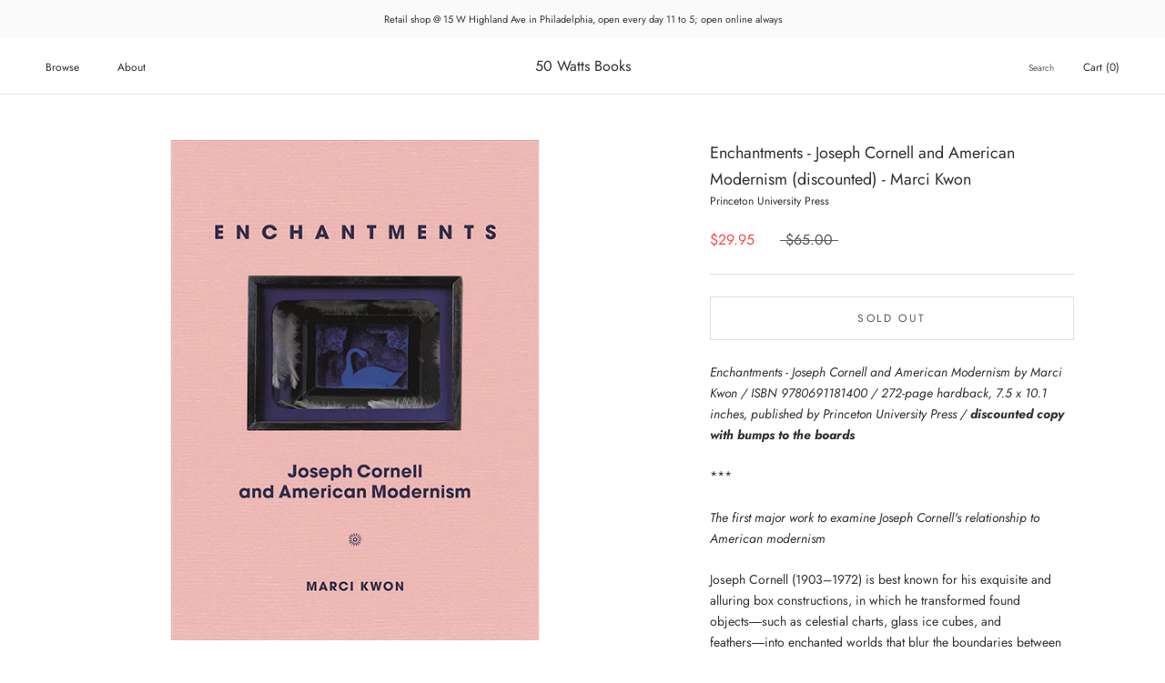

--- FILE ---
content_type: text/html; charset=utf-8
request_url: https://50wattsbooks.com/products/enchantments-joseph-cornell-and-american-modernism
body_size: 62657
content:
<!doctype html>

<html class="no-js" lang="en">
  <head>
    <meta charset="utf-8"> 
    <meta http-equiv="X-UA-Compatible" content="IE=edge,chrome=1">
    <meta name="viewport" content="width=device-width, initial-scale=1.0, height=device-height, minimum-scale=1.0, maximum-scale=1.0">
    <meta name="theme-color" content="">

    <title>
      Enchantments - Joseph Cornell and American Modernism (discounted) &ndash; 50 Watts Books
    </title><meta name="description" content="Enchantments - Joseph Cornell and American Modernism by Marci Kwon / ISBN 9780691181400 / 272-page hardback, 7.5 x 10.1 inches, published by Princeton University Press / discounted copy with bumps to the boards *** The first major work to examine Joseph Cornell&#39;s relationship to American modernism Joseph Cornell (1903–"><link rel="canonical" href="https://50wattsbooks.com/products/enchantments-joseph-cornell-and-american-modernism"><link rel="shortcut icon" href="//50wattsbooks.com/cdn/shop/files/50watts-logo-orig_96x.jpg?v=1615951501" type="image/png"><meta property="og:type" content="product">
  <meta property="og:title" content="Enchantments - Joseph Cornell and American Modernism (discounted) - Marci Kwon"><meta property="og:image" content="http://50wattsbooks.com/cdn/shop/files/Enchantments-Joseph-Cornell-book.jpg?v=1720983183">
    <meta property="og:image:secure_url" content="https://50wattsbooks.com/cdn/shop/files/Enchantments-Joseph-Cornell-book.jpg?v=1720983183">
    <meta property="og:image:width" content="700">
    <meta property="og:image:height" content="700"><meta property="product:price:amount" content="29.95">
  <meta property="product:price:currency" content="USD"><meta property="og:description" content="Enchantments - Joseph Cornell and American Modernism by Marci Kwon / ISBN 9780691181400 / 272-page hardback, 7.5 x 10.1 inches, published by Princeton University Press / discounted copy with bumps to the boards *** The first major work to examine Joseph Cornell&#39;s relationship to American modernism Joseph Cornell (1903–"><meta property="og:url" content="https://50wattsbooks.com/products/enchantments-joseph-cornell-and-american-modernism">
<meta property="og:site_name" content="50 Watts Books"><meta name="twitter:card" content="summary"><meta name="twitter:title" content="Enchantments - Joseph Cornell and American Modernism (discounted) - Marci Kwon">
  <meta name="twitter:description" content="Enchantments - Joseph Cornell and American Modernism by Marci Kwon / ISBN 9780691181400 / 272-page hardback, 7.5 x 10.1 inches, published by Princeton University Press / discounted copy with bumps to the boards *** The first major work to examine Joseph Cornell&#39;s relationship to American modernism Joseph Cornell (1903–1972) is best known for his exquisite and alluring box constructions, in which he transformed found objects―such as celestial charts, glass ice cubes, and feathers―into enchanted worlds that blur the boundaries between fantasy and the commonplace. Situating Cornell within the broader artistic, cultural, and political debates of midcentury America, this innovative and interdisciplinary account reveals enchantment&#39;s relevance to the history of American modernism. In this beautifully illustrated book, Marci Kwon explores Cornell&#39;s attempts to convey enchantment―an ephemeral experience that exceeds rational explanation―in material form. Examining his box constructions, graphic design projects, and">
  <meta name="twitter:image" content="https://50wattsbooks.com/cdn/shop/files/Enchantments-Joseph-Cornell-book_600x600_crop_center.jpg?v=1720983183">
    <style>
  @font-face {
  font-family: Jost;
  font-weight: 400;
  font-style: normal;
  font-display: fallback;
  src: url("//50wattsbooks.com/cdn/fonts/jost/jost_n4.d47a1b6347ce4a4c9f437608011273009d91f2b7.woff2") format("woff2"),
       url("//50wattsbooks.com/cdn/fonts/jost/jost_n4.791c46290e672b3f85c3d1c651ef2efa3819eadd.woff") format("woff");
}

  @font-face {
  font-family: Jost;
  font-weight: 400;
  font-style: normal;
  font-display: fallback;
  src: url("//50wattsbooks.com/cdn/fonts/jost/jost_n4.d47a1b6347ce4a4c9f437608011273009d91f2b7.woff2") format("woff2"),
       url("//50wattsbooks.com/cdn/fonts/jost/jost_n4.791c46290e672b3f85c3d1c651ef2efa3819eadd.woff") format("woff");
}


  @font-face {
  font-family: Jost;
  font-weight: 700;
  font-style: normal;
  font-display: fallback;
  src: url("//50wattsbooks.com/cdn/fonts/jost/jost_n7.921dc18c13fa0b0c94c5e2517ffe06139c3615a3.woff2") format("woff2"),
       url("//50wattsbooks.com/cdn/fonts/jost/jost_n7.cbfc16c98c1e195f46c536e775e4e959c5f2f22b.woff") format("woff");
}

  @font-face {
  font-family: Jost;
  font-weight: 400;
  font-style: italic;
  font-display: fallback;
  src: url("//50wattsbooks.com/cdn/fonts/jost/jost_i4.b690098389649750ada222b9763d55796c5283a5.woff2") format("woff2"),
       url("//50wattsbooks.com/cdn/fonts/jost/jost_i4.fd766415a47e50b9e391ae7ec04e2ae25e7e28b0.woff") format("woff");
}

  @font-face {
  font-family: Jost;
  font-weight: 700;
  font-style: italic;
  font-display: fallback;
  src: url("//50wattsbooks.com/cdn/fonts/jost/jost_i7.d8201b854e41e19d7ed9b1a31fe4fe71deea6d3f.woff2") format("woff2"),
       url("//50wattsbooks.com/cdn/fonts/jost/jost_i7.eae515c34e26b6c853efddc3fc0c552e0de63757.woff") format("woff");
}


  :root {
    --heading-font-family : Jost, sans-serif;
    --heading-font-weight : 400;
    --heading-font-style  : normal;

    --text-font-family : Jost, sans-serif;
    --text-font-weight : 400;
    --text-font-style  : normal;

    --base-text-font-size   : 14px;
    --default-text-font-size: 14px;--background          : #ffffff;
    --background-rgb      : 255, 255, 255;
    --light-background    : #ffffff;
    --light-background-rgb: 255, 255, 255;
    --heading-color       : #303030;
    --text-color          : #303030;
    --text-color-rgb      : 48, 48, 48;
    --text-color-light    : #595959;
    --text-color-light-rgb: 89, 89, 89;
    --link-color          : #000000;
    --link-color-rgb      : 0, 0, 0;
    --border-color        : #e0e0e0;
    --border-color-rgb    : 224, 224, 224;

    --button-background    : #f5db8b;
    --button-background-rgb: 245, 219, 139;
    --button-text-color    : #303030;

    --header-background       : #ffffff;
    --header-heading-color    : #303030;
    --header-light-text-color : #595959;
    --header-border-color     : #e0e0e0;

    --footer-background    : #ffffff;
    --footer-text-color    : #595959;
    --footer-heading-color : #303030;
    --footer-border-color  : #e6e6e6;

    --navigation-background      : #ffffff;
    --navigation-background-rgb  : 255, 255, 255;
    --navigation-text-color      : #303030;
    --navigation-text-color-light: rgba(48, 48, 48, 0.5);
    --navigation-border-color    : rgba(48, 48, 48, 0.25);

    --newsletter-popup-background     : #ffffff;
    --newsletter-popup-text-color     : #303030;
    --newsletter-popup-text-color-rgb : 48, 48, 48;

    --secondary-elements-background       : #fce7a8;
    --secondary-elements-background-rgb   : 252, 231, 168;
    --secondary-elements-text-color       : #303030;
    --secondary-elements-text-color-light : rgba(48, 48, 48, 0.5);
    --secondary-elements-border-color     : rgba(48, 48, 48, 0.25);

    --product-sale-price-color    : #f94c43;
    --product-sale-price-color-rgb: 249, 76, 67;
    --product-star-rating: #f6a429;

    /* Shopify related variables */
    --payment-terms-background-color: #ffffff;

    /* Products */

    --horizontal-spacing-four-products-per-row: 40px;
        --horizontal-spacing-two-products-per-row : 40px;

    --vertical-spacing-four-products-per-row: 60px;
        --vertical-spacing-two-products-per-row : 75px;

    /* Animation */
    --drawer-transition-timing: cubic-bezier(0.645, 0.045, 0.355, 1);
    --header-base-height: 80px; /* We set a default for browsers that do not support CSS variables */

    /* Cursors */
    --cursor-zoom-in-svg    : url(//50wattsbooks.com/cdn/shop/t/18/assets/cursor-zoom-in.svg?v=169337020044000511451650941871);
    --cursor-zoom-in-2x-svg : url(//50wattsbooks.com/cdn/shop/t/18/assets/cursor-zoom-in-2x.svg?v=163885027072013793871650941871);
  }
</style>

<script>
  // IE11 does not have support for CSS variables, so we have to polyfill them
  if (!(((window || {}).CSS || {}).supports && window.CSS.supports('(--a: 0)'))) {
    const script = document.createElement('script');
    script.type = 'text/javascript';
    script.src = 'https://cdn.jsdelivr.net/npm/css-vars-ponyfill@2';
    script.onload = function() {
      cssVars({});
    };

    document.getElementsByTagName('head')[0].appendChild(script);
  }
</script>

    <script>window.performance && window.performance.mark && window.performance.mark('shopify.content_for_header.start');</script><meta id="shopify-digital-wallet" name="shopify-digital-wallet" content="/51052150960/digital_wallets/dialog">
<meta name="shopify-checkout-api-token" content="17240248d7d8d33f221b207f213ddd5a">
<meta id="in-context-paypal-metadata" data-shop-id="51052150960" data-venmo-supported="false" data-environment="production" data-locale="en_US" data-paypal-v4="true" data-currency="USD">
<link rel="alternate" hreflang="x-default" href="https://50wattsbooks.com/products/enchantments-joseph-cornell-and-american-modernism">
<link rel="alternate" hreflang="en" href="https://50wattsbooks.com/products/enchantments-joseph-cornell-and-american-modernism">
<link rel="alternate" hreflang="en-CA" href="https://50wattsbooks.com/en-ca/products/enchantments-joseph-cornell-and-american-modernism">
<link rel="alternate" type="application/json+oembed" href="https://50wattsbooks.com/products/enchantments-joseph-cornell-and-american-modernism.oembed">
<script async="async" src="/checkouts/internal/preloads.js?locale=en-US"></script>
<link rel="preconnect" href="https://shop.app" crossorigin="anonymous">
<script async="async" src="https://shop.app/checkouts/internal/preloads.js?locale=en-US&shop_id=51052150960" crossorigin="anonymous"></script>
<script id="apple-pay-shop-capabilities" type="application/json">{"shopId":51052150960,"countryCode":"US","currencyCode":"USD","merchantCapabilities":["supports3DS"],"merchantId":"gid:\/\/shopify\/Shop\/51052150960","merchantName":"50 Watts Books","requiredBillingContactFields":["postalAddress","email","phone"],"requiredShippingContactFields":["postalAddress","email","phone"],"shippingType":"shipping","supportedNetworks":["visa","masterCard","amex","discover","elo","jcb"],"total":{"type":"pending","label":"50 Watts Books","amount":"1.00"},"shopifyPaymentsEnabled":true,"supportsSubscriptions":true}</script>
<script id="shopify-features" type="application/json">{"accessToken":"17240248d7d8d33f221b207f213ddd5a","betas":["rich-media-storefront-analytics"],"domain":"50wattsbooks.com","predictiveSearch":true,"shopId":51052150960,"locale":"en"}</script>
<script>var Shopify = Shopify || {};
Shopify.shop = "50-watts-books.myshopify.com";
Shopify.locale = "en";
Shopify.currency = {"active":"USD","rate":"1.0"};
Shopify.country = "US";
Shopify.theme = {"name":"Prestige","id":132310335713,"schema_name":"Prestige","schema_version":"5.7.0","theme_store_id":855,"role":"main"};
Shopify.theme.handle = "null";
Shopify.theme.style = {"id":null,"handle":null};
Shopify.cdnHost = "50wattsbooks.com/cdn";
Shopify.routes = Shopify.routes || {};
Shopify.routes.root = "/";</script>
<script type="module">!function(o){(o.Shopify=o.Shopify||{}).modules=!0}(window);</script>
<script>!function(o){function n(){var o=[];function n(){o.push(Array.prototype.slice.apply(arguments))}return n.q=o,n}var t=o.Shopify=o.Shopify||{};t.loadFeatures=n(),t.autoloadFeatures=n()}(window);</script>
<script>
  window.ShopifyPay = window.ShopifyPay || {};
  window.ShopifyPay.apiHost = "shop.app\/pay";
  window.ShopifyPay.redirectState = null;
</script>
<script id="shop-js-analytics" type="application/json">{"pageType":"product"}</script>
<script defer="defer" async type="module" src="//50wattsbooks.com/cdn/shopifycloud/shop-js/modules/v2/client.init-shop-cart-sync_BT-GjEfc.en.esm.js"></script>
<script defer="defer" async type="module" src="//50wattsbooks.com/cdn/shopifycloud/shop-js/modules/v2/chunk.common_D58fp_Oc.esm.js"></script>
<script defer="defer" async type="module" src="//50wattsbooks.com/cdn/shopifycloud/shop-js/modules/v2/chunk.modal_xMitdFEc.esm.js"></script>
<script type="module">
  await import("//50wattsbooks.com/cdn/shopifycloud/shop-js/modules/v2/client.init-shop-cart-sync_BT-GjEfc.en.esm.js");
await import("//50wattsbooks.com/cdn/shopifycloud/shop-js/modules/v2/chunk.common_D58fp_Oc.esm.js");
await import("//50wattsbooks.com/cdn/shopifycloud/shop-js/modules/v2/chunk.modal_xMitdFEc.esm.js");

  window.Shopify.SignInWithShop?.initShopCartSync?.({"fedCMEnabled":true,"windoidEnabled":true});

</script>
<script>
  window.Shopify = window.Shopify || {};
  if (!window.Shopify.featureAssets) window.Shopify.featureAssets = {};
  window.Shopify.featureAssets['shop-js'] = {"shop-cart-sync":["modules/v2/client.shop-cart-sync_DZOKe7Ll.en.esm.js","modules/v2/chunk.common_D58fp_Oc.esm.js","modules/v2/chunk.modal_xMitdFEc.esm.js"],"init-fed-cm":["modules/v2/client.init-fed-cm_B6oLuCjv.en.esm.js","modules/v2/chunk.common_D58fp_Oc.esm.js","modules/v2/chunk.modal_xMitdFEc.esm.js"],"shop-cash-offers":["modules/v2/client.shop-cash-offers_D2sdYoxE.en.esm.js","modules/v2/chunk.common_D58fp_Oc.esm.js","modules/v2/chunk.modal_xMitdFEc.esm.js"],"shop-login-button":["modules/v2/client.shop-login-button_QeVjl5Y3.en.esm.js","modules/v2/chunk.common_D58fp_Oc.esm.js","modules/v2/chunk.modal_xMitdFEc.esm.js"],"pay-button":["modules/v2/client.pay-button_DXTOsIq6.en.esm.js","modules/v2/chunk.common_D58fp_Oc.esm.js","modules/v2/chunk.modal_xMitdFEc.esm.js"],"shop-button":["modules/v2/client.shop-button_DQZHx9pm.en.esm.js","modules/v2/chunk.common_D58fp_Oc.esm.js","modules/v2/chunk.modal_xMitdFEc.esm.js"],"avatar":["modules/v2/client.avatar_BTnouDA3.en.esm.js"],"init-windoid":["modules/v2/client.init-windoid_CR1B-cfM.en.esm.js","modules/v2/chunk.common_D58fp_Oc.esm.js","modules/v2/chunk.modal_xMitdFEc.esm.js"],"init-shop-for-new-customer-accounts":["modules/v2/client.init-shop-for-new-customer-accounts_C_vY_xzh.en.esm.js","modules/v2/client.shop-login-button_QeVjl5Y3.en.esm.js","modules/v2/chunk.common_D58fp_Oc.esm.js","modules/v2/chunk.modal_xMitdFEc.esm.js"],"init-shop-email-lookup-coordinator":["modules/v2/client.init-shop-email-lookup-coordinator_BI7n9ZSv.en.esm.js","modules/v2/chunk.common_D58fp_Oc.esm.js","modules/v2/chunk.modal_xMitdFEc.esm.js"],"init-shop-cart-sync":["modules/v2/client.init-shop-cart-sync_BT-GjEfc.en.esm.js","modules/v2/chunk.common_D58fp_Oc.esm.js","modules/v2/chunk.modal_xMitdFEc.esm.js"],"shop-toast-manager":["modules/v2/client.shop-toast-manager_DiYdP3xc.en.esm.js","modules/v2/chunk.common_D58fp_Oc.esm.js","modules/v2/chunk.modal_xMitdFEc.esm.js"],"init-customer-accounts":["modules/v2/client.init-customer-accounts_D9ZNqS-Q.en.esm.js","modules/v2/client.shop-login-button_QeVjl5Y3.en.esm.js","modules/v2/chunk.common_D58fp_Oc.esm.js","modules/v2/chunk.modal_xMitdFEc.esm.js"],"init-customer-accounts-sign-up":["modules/v2/client.init-customer-accounts-sign-up_iGw4briv.en.esm.js","modules/v2/client.shop-login-button_QeVjl5Y3.en.esm.js","modules/v2/chunk.common_D58fp_Oc.esm.js","modules/v2/chunk.modal_xMitdFEc.esm.js"],"shop-follow-button":["modules/v2/client.shop-follow-button_CqMgW2wH.en.esm.js","modules/v2/chunk.common_D58fp_Oc.esm.js","modules/v2/chunk.modal_xMitdFEc.esm.js"],"checkout-modal":["modules/v2/client.checkout-modal_xHeaAweL.en.esm.js","modules/v2/chunk.common_D58fp_Oc.esm.js","modules/v2/chunk.modal_xMitdFEc.esm.js"],"shop-login":["modules/v2/client.shop-login_D91U-Q7h.en.esm.js","modules/v2/chunk.common_D58fp_Oc.esm.js","modules/v2/chunk.modal_xMitdFEc.esm.js"],"lead-capture":["modules/v2/client.lead-capture_BJmE1dJe.en.esm.js","modules/v2/chunk.common_D58fp_Oc.esm.js","modules/v2/chunk.modal_xMitdFEc.esm.js"],"payment-terms":["modules/v2/client.payment-terms_Ci9AEqFq.en.esm.js","modules/v2/chunk.common_D58fp_Oc.esm.js","modules/v2/chunk.modal_xMitdFEc.esm.js"]};
</script>
<script>(function() {
  var isLoaded = false;
  function asyncLoad() {
    if (isLoaded) return;
    isLoaded = true;
    var urls = ["\/\/backinstock.useamp.com\/widget\/60762_1767158609.js?category=bis\u0026v=6\u0026shop=50-watts-books.myshopify.com"];
    for (var i = 0; i < urls.length; i++) {
      var s = document.createElement('script');
      s.type = 'text/javascript';
      s.async = true;
      s.src = urls[i];
      var x = document.getElementsByTagName('script')[0];
      x.parentNode.insertBefore(s, x);
    }
  };
  if(window.attachEvent) {
    window.attachEvent('onload', asyncLoad);
  } else {
    window.addEventListener('load', asyncLoad, false);
  }
})();</script>
<script id="__st">var __st={"a":51052150960,"offset":-18000,"reqid":"9c652647-5cc8-49ea-8437-641dd5ded193-1769060574","pageurl":"50wattsbooks.com\/products\/enchantments-joseph-cornell-and-american-modernism","u":"291e5d7b045c","p":"product","rtyp":"product","rid":8641023443169};</script>
<script>window.ShopifyPaypalV4VisibilityTracking = true;</script>
<script id="captcha-bootstrap">!function(){'use strict';const t='contact',e='account',n='new_comment',o=[[t,t],['blogs',n],['comments',n],[t,'customer']],c=[[e,'customer_login'],[e,'guest_login'],[e,'recover_customer_password'],[e,'create_customer']],r=t=>t.map((([t,e])=>`form[action*='/${t}']:not([data-nocaptcha='true']) input[name='form_type'][value='${e}']`)).join(','),a=t=>()=>t?[...document.querySelectorAll(t)].map((t=>t.form)):[];function s(){const t=[...o],e=r(t);return a(e)}const i='password',u='form_key',d=['recaptcha-v3-token','g-recaptcha-response','h-captcha-response',i],f=()=>{try{return window.sessionStorage}catch{return}},m='__shopify_v',_=t=>t.elements[u];function p(t,e,n=!1){try{const o=window.sessionStorage,c=JSON.parse(o.getItem(e)),{data:r}=function(t){const{data:e,action:n}=t;return t[m]||n?{data:e,action:n}:{data:t,action:n}}(c);for(const[e,n]of Object.entries(r))t.elements[e]&&(t.elements[e].value=n);n&&o.removeItem(e)}catch(o){console.error('form repopulation failed',{error:o})}}const l='form_type',E='cptcha';function T(t){t.dataset[E]=!0}const w=window,h=w.document,L='Shopify',v='ce_forms',y='captcha';let A=!1;((t,e)=>{const n=(g='f06e6c50-85a8-45c8-87d0-21a2b65856fe',I='https://cdn.shopify.com/shopifycloud/storefront-forms-hcaptcha/ce_storefront_forms_captcha_hcaptcha.v1.5.2.iife.js',D={infoText:'Protected by hCaptcha',privacyText:'Privacy',termsText:'Terms'},(t,e,n)=>{const o=w[L][v],c=o.bindForm;if(c)return c(t,g,e,D).then(n);var r;o.q.push([[t,g,e,D],n]),r=I,A||(h.body.append(Object.assign(h.createElement('script'),{id:'captcha-provider',async:!0,src:r})),A=!0)});var g,I,D;w[L]=w[L]||{},w[L][v]=w[L][v]||{},w[L][v].q=[],w[L][y]=w[L][y]||{},w[L][y].protect=function(t,e){n(t,void 0,e),T(t)},Object.freeze(w[L][y]),function(t,e,n,w,h,L){const[v,y,A,g]=function(t,e,n){const i=e?o:[],u=t?c:[],d=[...i,...u],f=r(d),m=r(i),_=r(d.filter((([t,e])=>n.includes(e))));return[a(f),a(m),a(_),s()]}(w,h,L),I=t=>{const e=t.target;return e instanceof HTMLFormElement?e:e&&e.form},D=t=>v().includes(t);t.addEventListener('submit',(t=>{const e=I(t);if(!e)return;const n=D(e)&&!e.dataset.hcaptchaBound&&!e.dataset.recaptchaBound,o=_(e),c=g().includes(e)&&(!o||!o.value);(n||c)&&t.preventDefault(),c&&!n&&(function(t){try{if(!f())return;!function(t){const e=f();if(!e)return;const n=_(t);if(!n)return;const o=n.value;o&&e.removeItem(o)}(t);const e=Array.from(Array(32),(()=>Math.random().toString(36)[2])).join('');!function(t,e){_(t)||t.append(Object.assign(document.createElement('input'),{type:'hidden',name:u})),t.elements[u].value=e}(t,e),function(t,e){const n=f();if(!n)return;const o=[...t.querySelectorAll(`input[type='${i}']`)].map((({name:t})=>t)),c=[...d,...o],r={};for(const[a,s]of new FormData(t).entries())c.includes(a)||(r[a]=s);n.setItem(e,JSON.stringify({[m]:1,action:t.action,data:r}))}(t,e)}catch(e){console.error('failed to persist form',e)}}(e),e.submit())}));const S=(t,e)=>{t&&!t.dataset[E]&&(n(t,e.some((e=>e===t))),T(t))};for(const o of['focusin','change'])t.addEventListener(o,(t=>{const e=I(t);D(e)&&S(e,y())}));const B=e.get('form_key'),M=e.get(l),P=B&&M;t.addEventListener('DOMContentLoaded',(()=>{const t=y();if(P)for(const e of t)e.elements[l].value===M&&p(e,B);[...new Set([...A(),...v().filter((t=>'true'===t.dataset.shopifyCaptcha))])].forEach((e=>S(e,t)))}))}(h,new URLSearchParams(w.location.search),n,t,e,['guest_login'])})(!0,!0)}();</script>
<script integrity="sha256-4kQ18oKyAcykRKYeNunJcIwy7WH5gtpwJnB7kiuLZ1E=" data-source-attribution="shopify.loadfeatures" defer="defer" src="//50wattsbooks.com/cdn/shopifycloud/storefront/assets/storefront/load_feature-a0a9edcb.js" crossorigin="anonymous"></script>
<script crossorigin="anonymous" defer="defer" src="//50wattsbooks.com/cdn/shopifycloud/storefront/assets/shopify_pay/storefront-65b4c6d7.js?v=20250812"></script>
<script data-source-attribution="shopify.dynamic_checkout.dynamic.init">var Shopify=Shopify||{};Shopify.PaymentButton=Shopify.PaymentButton||{isStorefrontPortableWallets:!0,init:function(){window.Shopify.PaymentButton.init=function(){};var t=document.createElement("script");t.src="https://50wattsbooks.com/cdn/shopifycloud/portable-wallets/latest/portable-wallets.en.js",t.type="module",document.head.appendChild(t)}};
</script>
<script data-source-attribution="shopify.dynamic_checkout.buyer_consent">
  function portableWalletsHideBuyerConsent(e){var t=document.getElementById("shopify-buyer-consent"),n=document.getElementById("shopify-subscription-policy-button");t&&n&&(t.classList.add("hidden"),t.setAttribute("aria-hidden","true"),n.removeEventListener("click",e))}function portableWalletsShowBuyerConsent(e){var t=document.getElementById("shopify-buyer-consent"),n=document.getElementById("shopify-subscription-policy-button");t&&n&&(t.classList.remove("hidden"),t.removeAttribute("aria-hidden"),n.addEventListener("click",e))}window.Shopify?.PaymentButton&&(window.Shopify.PaymentButton.hideBuyerConsent=portableWalletsHideBuyerConsent,window.Shopify.PaymentButton.showBuyerConsent=portableWalletsShowBuyerConsent);
</script>
<script data-source-attribution="shopify.dynamic_checkout.cart.bootstrap">document.addEventListener("DOMContentLoaded",(function(){function t(){return document.querySelector("shopify-accelerated-checkout-cart, shopify-accelerated-checkout")}if(t())Shopify.PaymentButton.init();else{new MutationObserver((function(e,n){t()&&(Shopify.PaymentButton.init(),n.disconnect())})).observe(document.body,{childList:!0,subtree:!0})}}));
</script>
<link id="shopify-accelerated-checkout-styles" rel="stylesheet" media="screen" href="https://50wattsbooks.com/cdn/shopifycloud/portable-wallets/latest/accelerated-checkout-backwards-compat.css" crossorigin="anonymous">
<style id="shopify-accelerated-checkout-cart">
        #shopify-buyer-consent {
  margin-top: 1em;
  display: inline-block;
  width: 100%;
}

#shopify-buyer-consent.hidden {
  display: none;
}

#shopify-subscription-policy-button {
  background: none;
  border: none;
  padding: 0;
  text-decoration: underline;
  font-size: inherit;
  cursor: pointer;
}

#shopify-subscription-policy-button::before {
  box-shadow: none;
}

      </style>

<script>window.performance && window.performance.mark && window.performance.mark('shopify.content_for_header.end');</script>

    <link rel="stylesheet" href="//50wattsbooks.com/cdn/shop/t/18/assets/theme.css?v=62441372190441597211704917866">

    <script>// This allows to expose several variables to the global scope, to be used in scripts
      window.theme = {
        pageType: "product",
        moneyFormat: "${{amount}}",
        moneyWithCurrencyFormat: "${{amount}} USD",
        currencyCodeEnabled: false,
        productImageSize: "square",
        searchMode: "product",
        showPageTransition: false,
        showElementStaggering: false,
        showImageZooming: true
      };

      window.routes = {
        rootUrl: "\/",
        rootUrlWithoutSlash: '',
        cartUrl: "\/cart",
        cartAddUrl: "\/cart\/add",
        cartChangeUrl: "\/cart\/change",
        searchUrl: "\/search",
        productRecommendationsUrl: "\/recommendations\/products"
      };

      window.languages = {
        cartAddNote: "Add special requests or gift messages",
        cartEditNote: "Edit Order Note",
        productImageLoadingError: "This image could not be loaded. Please try to reload the page.",
        productFormAddToCart: "Add to cart",
        productFormUnavailable: "Unavailable",
        productFormSoldOut: "Sold Out",
        shippingEstimatorOneResult: "1 option available:",
        shippingEstimatorMoreResults: "{{count}} options available:",
        shippingEstimatorNoResults: "No shipping could be found"
      };

      window.lazySizesConfig = {
        loadHidden: false,
        hFac: 0.5,
        expFactor: 2,
        ricTimeout: 150,
        lazyClass: 'Image--lazyLoad',
        loadingClass: 'Image--lazyLoading',
        loadedClass: 'Image--lazyLoaded'
      };

      document.documentElement.className = document.documentElement.className.replace('no-js', 'js');
      document.documentElement.style.setProperty('--window-height', window.innerHeight + 'px');

      // We do a quick detection of some features (we could use Modernizr but for so little...)
      (function() {
        document.documentElement.className += ((window.CSS && window.CSS.supports('(position: sticky) or (position: -webkit-sticky)')) ? ' supports-sticky' : ' no-supports-sticky');
        document.documentElement.className += (window.matchMedia('(-moz-touch-enabled: 1), (hover: none)')).matches ? ' no-supports-hover' : ' supports-hover';
      }());

      
    </script>

    <script src="//50wattsbooks.com/cdn/shop/t/18/assets/lazysizes.min.js?v=174358363404432586981650941861" async></script><script src="//50wattsbooks.com/cdn/shop/t/18/assets/libs.min.js?v=26178543184394469741650941862" defer></script>
    <script src="//50wattsbooks.com/cdn/shop/t/18/assets/theme.js?v=116291210821653663351650941863" defer></script>
    <script src="//50wattsbooks.com/cdn/shop/t/18/assets/custom.js?v=183944157590872491501650941861" defer></script>

    <script>
      (function () {
        window.onpageshow = function() {
          if (window.theme.showPageTransition) {
            var pageTransition = document.querySelector('.PageTransition');

            if (pageTransition) {
              pageTransition.style.visibility = 'visible';
              pageTransition.style.opacity = '0';
            }
          }

          // When the page is loaded from the cache, we have to reload the cart content
          document.documentElement.dispatchEvent(new CustomEvent('cart:refresh', {
            bubbles: true
          }));
        };
      })();
    </script>

    
  <script type="application/ld+json">
  {
    "@context": "http://schema.org",
    "@type": "Product",
    "offers": [{
          "@type": "Offer",
          "name": "Default Title",
          "availability":"https://schema.org/OutOfStock",
          "price": 29.95,
          "priceCurrency": "USD",
          "priceValidUntil": "2026-02-01","sku": "9780691181400","url": "/products/enchantments-joseph-cornell-and-american-modernism?variant=45497330532577"
        }
],
      "gtin13": "9780691181400",
      "productId": "9780691181400",
    "brand": {
      "name": "Princeton University Press"
    },
    "name": "Enchantments - Joseph Cornell and American Modernism (discounted) - Marci Kwon",
    "description": "Enchantments - Joseph Cornell and American Modernism by Marci Kwon \/ ISBN 9780691181400 \/ 272-page hardback, 7.5 x 10.1 inches, published by Princeton University Press \/ discounted copy with bumps to the boards\n***\nThe first major work to examine Joseph Cornell's relationship to American modernism\nJoseph Cornell (1903–1972) is best known for his exquisite and alluring box constructions, in which he transformed found objects―such as celestial charts, glass ice cubes, and feathers―into enchanted worlds that blur the boundaries between fantasy and the commonplace. Situating Cornell within the broader artistic, cultural, and political debates of midcentury America, this innovative and interdisciplinary account reveals enchantment's relevance to the history of American modernism.\nIn this beautifully illustrated book, Marci Kwon explores Cornell's attempts to convey enchantment―an ephemeral experience that exceeds rational explanation―in material form. Examining his box constructions, graphic design projects, and cinematic experiments, she shows how he turned to formal strategies drawn from movements like Transcendentalism and Romanticism to figure the immaterial. Kwon provides new perspectives on Cornell's artistic and graphic design career, bringing vividly to life a wide circle of acquaintances that included artists, poets, writers, and filmmakers such as Mina Loy, Lincoln Kirstein, Frank O’Hara, and Stan Brakhage. Cornell's participation in these varied milieus elucidates enchantment's centrality to midcentury conversations about art's potential for power and moral authority, and reveals how enchantment and modernity came to be understood as opposing forces. Leading contemporary artists such as Betye Saar and Carolee Schneemann turned to Cornell's enchantment as a resource for their own anti-racist, feminist projects.\nSpanning four decades of the artist's career, Enchantments sheds critical light on Cornell's engagement with many key episodes in American modernism, from Abstract Expressionism, 1930s \"folk art,\" and the emergence of New York School poetry and experimental cinema to the transatlantic migration of Symbolism, Surrealism, and ballet.",
    "category": "Books",
    "url": "/products/enchantments-joseph-cornell-and-american-modernism",
    "sku": "9780691181400",
    "image": {
      "@type": "ImageObject",
      "url": "https://50wattsbooks.com/cdn/shop/files/Enchantments-Joseph-Cornell-book_1024x.jpg?v=1720983183",
      "image": "https://50wattsbooks.com/cdn/shop/files/Enchantments-Joseph-Cornell-book_1024x.jpg?v=1720983183",
      "name": "Enchantments - Joseph Cornell and American Modernism (discounted) - Marci Kwon",
      "width": "1024",
      "height": "1024"
    }
  }
  </script>



  <script type="application/ld+json">
  {
    "@context": "http://schema.org",
    "@type": "BreadcrumbList",
  "itemListElement": [{
      "@type": "ListItem",
      "position": 1,
      "name": "Home",
      "item": "https://50wattsbooks.com"
    },{
          "@type": "ListItem",
          "position": 2,
          "name": "Enchantments - Joseph Cornell and American Modernism (discounted) - Marci Kwon",
          "item": "https://50wattsbooks.com/products/enchantments-joseph-cornell-and-american-modernism"
        }]
  }
  </script>

  <link href="https://monorail-edge.shopifysvc.com" rel="dns-prefetch">
<script>(function(){if ("sendBeacon" in navigator && "performance" in window) {try {var session_token_from_headers = performance.getEntriesByType('navigation')[0].serverTiming.find(x => x.name == '_s').description;} catch {var session_token_from_headers = undefined;}var session_cookie_matches = document.cookie.match(/_shopify_s=([^;]*)/);var session_token_from_cookie = session_cookie_matches && session_cookie_matches.length === 2 ? session_cookie_matches[1] : "";var session_token = session_token_from_headers || session_token_from_cookie || "";function handle_abandonment_event(e) {var entries = performance.getEntries().filter(function(entry) {return /monorail-edge.shopifysvc.com/.test(entry.name);});if (!window.abandonment_tracked && entries.length === 0) {window.abandonment_tracked = true;var currentMs = Date.now();var navigation_start = performance.timing.navigationStart;var payload = {shop_id: 51052150960,url: window.location.href,navigation_start,duration: currentMs - navigation_start,session_token,page_type: "product"};window.navigator.sendBeacon("https://monorail-edge.shopifysvc.com/v1/produce", JSON.stringify({schema_id: "online_store_buyer_site_abandonment/1.1",payload: payload,metadata: {event_created_at_ms: currentMs,event_sent_at_ms: currentMs}}));}}window.addEventListener('pagehide', handle_abandonment_event);}}());</script>
<script id="web-pixels-manager-setup">(function e(e,d,r,n,o){if(void 0===o&&(o={}),!Boolean(null===(a=null===(i=window.Shopify)||void 0===i?void 0:i.analytics)||void 0===a?void 0:a.replayQueue)){var i,a;window.Shopify=window.Shopify||{};var t=window.Shopify;t.analytics=t.analytics||{};var s=t.analytics;s.replayQueue=[],s.publish=function(e,d,r){return s.replayQueue.push([e,d,r]),!0};try{self.performance.mark("wpm:start")}catch(e){}var l=function(){var e={modern:/Edge?\/(1{2}[4-9]|1[2-9]\d|[2-9]\d{2}|\d{4,})\.\d+(\.\d+|)|Firefox\/(1{2}[4-9]|1[2-9]\d|[2-9]\d{2}|\d{4,})\.\d+(\.\d+|)|Chrom(ium|e)\/(9{2}|\d{3,})\.\d+(\.\d+|)|(Maci|X1{2}).+ Version\/(15\.\d+|(1[6-9]|[2-9]\d|\d{3,})\.\d+)([,.]\d+|)( \(\w+\)|)( Mobile\/\w+|) Safari\/|Chrome.+OPR\/(9{2}|\d{3,})\.\d+\.\d+|(CPU[ +]OS|iPhone[ +]OS|CPU[ +]iPhone|CPU IPhone OS|CPU iPad OS)[ +]+(15[._]\d+|(1[6-9]|[2-9]\d|\d{3,})[._]\d+)([._]\d+|)|Android:?[ /-](13[3-9]|1[4-9]\d|[2-9]\d{2}|\d{4,})(\.\d+|)(\.\d+|)|Android.+Firefox\/(13[5-9]|1[4-9]\d|[2-9]\d{2}|\d{4,})\.\d+(\.\d+|)|Android.+Chrom(ium|e)\/(13[3-9]|1[4-9]\d|[2-9]\d{2}|\d{4,})\.\d+(\.\d+|)|SamsungBrowser\/([2-9]\d|\d{3,})\.\d+/,legacy:/Edge?\/(1[6-9]|[2-9]\d|\d{3,})\.\d+(\.\d+|)|Firefox\/(5[4-9]|[6-9]\d|\d{3,})\.\d+(\.\d+|)|Chrom(ium|e)\/(5[1-9]|[6-9]\d|\d{3,})\.\d+(\.\d+|)([\d.]+$|.*Safari\/(?![\d.]+ Edge\/[\d.]+$))|(Maci|X1{2}).+ Version\/(10\.\d+|(1[1-9]|[2-9]\d|\d{3,})\.\d+)([,.]\d+|)( \(\w+\)|)( Mobile\/\w+|) Safari\/|Chrome.+OPR\/(3[89]|[4-9]\d|\d{3,})\.\d+\.\d+|(CPU[ +]OS|iPhone[ +]OS|CPU[ +]iPhone|CPU IPhone OS|CPU iPad OS)[ +]+(10[._]\d+|(1[1-9]|[2-9]\d|\d{3,})[._]\d+)([._]\d+|)|Android:?[ /-](13[3-9]|1[4-9]\d|[2-9]\d{2}|\d{4,})(\.\d+|)(\.\d+|)|Mobile Safari.+OPR\/([89]\d|\d{3,})\.\d+\.\d+|Android.+Firefox\/(13[5-9]|1[4-9]\d|[2-9]\d{2}|\d{4,})\.\d+(\.\d+|)|Android.+Chrom(ium|e)\/(13[3-9]|1[4-9]\d|[2-9]\d{2}|\d{4,})\.\d+(\.\d+|)|Android.+(UC? ?Browser|UCWEB|U3)[ /]?(15\.([5-9]|\d{2,})|(1[6-9]|[2-9]\d|\d{3,})\.\d+)\.\d+|SamsungBrowser\/(5\.\d+|([6-9]|\d{2,})\.\d+)|Android.+MQ{2}Browser\/(14(\.(9|\d{2,})|)|(1[5-9]|[2-9]\d|\d{3,})(\.\d+|))(\.\d+|)|K[Aa][Ii]OS\/(3\.\d+|([4-9]|\d{2,})\.\d+)(\.\d+|)/},d=e.modern,r=e.legacy,n=navigator.userAgent;return n.match(d)?"modern":n.match(r)?"legacy":"unknown"}(),u="modern"===l?"modern":"legacy",c=(null!=n?n:{modern:"",legacy:""})[u],f=function(e){return[e.baseUrl,"/wpm","/b",e.hashVersion,"modern"===e.buildTarget?"m":"l",".js"].join("")}({baseUrl:d,hashVersion:r,buildTarget:u}),m=function(e){var d=e.version,r=e.bundleTarget,n=e.surface,o=e.pageUrl,i=e.monorailEndpoint;return{emit:function(e){var a=e.status,t=e.errorMsg,s=(new Date).getTime(),l=JSON.stringify({metadata:{event_sent_at_ms:s},events:[{schema_id:"web_pixels_manager_load/3.1",payload:{version:d,bundle_target:r,page_url:o,status:a,surface:n,error_msg:t},metadata:{event_created_at_ms:s}}]});if(!i)return console&&console.warn&&console.warn("[Web Pixels Manager] No Monorail endpoint provided, skipping logging."),!1;try{return self.navigator.sendBeacon.bind(self.navigator)(i,l)}catch(e){}var u=new XMLHttpRequest;try{return u.open("POST",i,!0),u.setRequestHeader("Content-Type","text/plain"),u.send(l),!0}catch(e){return console&&console.warn&&console.warn("[Web Pixels Manager] Got an unhandled error while logging to Monorail."),!1}}}}({version:r,bundleTarget:l,surface:e.surface,pageUrl:self.location.href,monorailEndpoint:e.monorailEndpoint});try{o.browserTarget=l,function(e){var d=e.src,r=e.async,n=void 0===r||r,o=e.onload,i=e.onerror,a=e.sri,t=e.scriptDataAttributes,s=void 0===t?{}:t,l=document.createElement("script"),u=document.querySelector("head"),c=document.querySelector("body");if(l.async=n,l.src=d,a&&(l.integrity=a,l.crossOrigin="anonymous"),s)for(var f in s)if(Object.prototype.hasOwnProperty.call(s,f))try{l.dataset[f]=s[f]}catch(e){}if(o&&l.addEventListener("load",o),i&&l.addEventListener("error",i),u)u.appendChild(l);else{if(!c)throw new Error("Did not find a head or body element to append the script");c.appendChild(l)}}({src:f,async:!0,onload:function(){if(!function(){var e,d;return Boolean(null===(d=null===(e=window.Shopify)||void 0===e?void 0:e.analytics)||void 0===d?void 0:d.initialized)}()){var d=window.webPixelsManager.init(e)||void 0;if(d){var r=window.Shopify.analytics;r.replayQueue.forEach((function(e){var r=e[0],n=e[1],o=e[2];d.publishCustomEvent(r,n,o)})),r.replayQueue=[],r.publish=d.publishCustomEvent,r.visitor=d.visitor,r.initialized=!0}}},onerror:function(){return m.emit({status:"failed",errorMsg:"".concat(f," has failed to load")})},sri:function(e){var d=/^sha384-[A-Za-z0-9+/=]+$/;return"string"==typeof e&&d.test(e)}(c)?c:"",scriptDataAttributes:o}),m.emit({status:"loading"})}catch(e){m.emit({status:"failed",errorMsg:(null==e?void 0:e.message)||"Unknown error"})}}})({shopId: 51052150960,storefrontBaseUrl: "https://50wattsbooks.com",extensionsBaseUrl: "https://extensions.shopifycdn.com/cdn/shopifycloud/web-pixels-manager",monorailEndpoint: "https://monorail-edge.shopifysvc.com/unstable/produce_batch",surface: "storefront-renderer",enabledBetaFlags: ["2dca8a86"],webPixelsConfigList: [{"id":"shopify-app-pixel","configuration":"{}","eventPayloadVersion":"v1","runtimeContext":"STRICT","scriptVersion":"0450","apiClientId":"shopify-pixel","type":"APP","privacyPurposes":["ANALYTICS","MARKETING"]},{"id":"shopify-custom-pixel","eventPayloadVersion":"v1","runtimeContext":"LAX","scriptVersion":"0450","apiClientId":"shopify-pixel","type":"CUSTOM","privacyPurposes":["ANALYTICS","MARKETING"]}],isMerchantRequest: false,initData: {"shop":{"name":"50 Watts Books","paymentSettings":{"currencyCode":"USD"},"myshopifyDomain":"50-watts-books.myshopify.com","countryCode":"US","storefrontUrl":"https:\/\/50wattsbooks.com"},"customer":null,"cart":null,"checkout":null,"productVariants":[{"price":{"amount":29.95,"currencyCode":"USD"},"product":{"title":"Enchantments - Joseph Cornell and American Modernism (discounted) - Marci Kwon","vendor":"Princeton University Press","id":"8641023443169","untranslatedTitle":"Enchantments - Joseph Cornell and American Modernism (discounted) - Marci Kwon","url":"\/products\/enchantments-joseph-cornell-and-american-modernism","type":"Books"},"id":"45497330532577","image":{"src":"\/\/50wattsbooks.com\/cdn\/shop\/files\/Enchantments-Joseph-Cornell-book.jpg?v=1720983183"},"sku":"9780691181400","title":"Default Title","untranslatedTitle":"Default Title"}],"purchasingCompany":null},},"https://50wattsbooks.com/cdn","fcfee988w5aeb613cpc8e4bc33m6693e112",{"modern":"","legacy":""},{"shopId":"51052150960","storefrontBaseUrl":"https:\/\/50wattsbooks.com","extensionBaseUrl":"https:\/\/extensions.shopifycdn.com\/cdn\/shopifycloud\/web-pixels-manager","surface":"storefront-renderer","enabledBetaFlags":"[\"2dca8a86\"]","isMerchantRequest":"false","hashVersion":"fcfee988w5aeb613cpc8e4bc33m6693e112","publish":"custom","events":"[[\"page_viewed\",{}],[\"product_viewed\",{\"productVariant\":{\"price\":{\"amount\":29.95,\"currencyCode\":\"USD\"},\"product\":{\"title\":\"Enchantments - Joseph Cornell and American Modernism (discounted) - Marci Kwon\",\"vendor\":\"Princeton University Press\",\"id\":\"8641023443169\",\"untranslatedTitle\":\"Enchantments - Joseph Cornell and American Modernism (discounted) - Marci Kwon\",\"url\":\"\/products\/enchantments-joseph-cornell-and-american-modernism\",\"type\":\"Books\"},\"id\":\"45497330532577\",\"image\":{\"src\":\"\/\/50wattsbooks.com\/cdn\/shop\/files\/Enchantments-Joseph-Cornell-book.jpg?v=1720983183\"},\"sku\":\"9780691181400\",\"title\":\"Default Title\",\"untranslatedTitle\":\"Default Title\"}}]]"});</script><script>
  window.ShopifyAnalytics = window.ShopifyAnalytics || {};
  window.ShopifyAnalytics.meta = window.ShopifyAnalytics.meta || {};
  window.ShopifyAnalytics.meta.currency = 'USD';
  var meta = {"product":{"id":8641023443169,"gid":"gid:\/\/shopify\/Product\/8641023443169","vendor":"Princeton University Press","type":"Books","handle":"enchantments-joseph-cornell-and-american-modernism","variants":[{"id":45497330532577,"price":2995,"name":"Enchantments - Joseph Cornell and American Modernism (discounted) - Marci Kwon","public_title":null,"sku":"9780691181400"}],"remote":false},"page":{"pageType":"product","resourceType":"product","resourceId":8641023443169,"requestId":"9c652647-5cc8-49ea-8437-641dd5ded193-1769060574"}};
  for (var attr in meta) {
    window.ShopifyAnalytics.meta[attr] = meta[attr];
  }
</script>
<script class="analytics">
  (function () {
    var customDocumentWrite = function(content) {
      var jquery = null;

      if (window.jQuery) {
        jquery = window.jQuery;
      } else if (window.Checkout && window.Checkout.$) {
        jquery = window.Checkout.$;
      }

      if (jquery) {
        jquery('body').append(content);
      }
    };

    var hasLoggedConversion = function(token) {
      if (token) {
        return document.cookie.indexOf('loggedConversion=' + token) !== -1;
      }
      return false;
    }

    var setCookieIfConversion = function(token) {
      if (token) {
        var twoMonthsFromNow = new Date(Date.now());
        twoMonthsFromNow.setMonth(twoMonthsFromNow.getMonth() + 2);

        document.cookie = 'loggedConversion=' + token + '; expires=' + twoMonthsFromNow;
      }
    }

    var trekkie = window.ShopifyAnalytics.lib = window.trekkie = window.trekkie || [];
    if (trekkie.integrations) {
      return;
    }
    trekkie.methods = [
      'identify',
      'page',
      'ready',
      'track',
      'trackForm',
      'trackLink'
    ];
    trekkie.factory = function(method) {
      return function() {
        var args = Array.prototype.slice.call(arguments);
        args.unshift(method);
        trekkie.push(args);
        return trekkie;
      };
    };
    for (var i = 0; i < trekkie.methods.length; i++) {
      var key = trekkie.methods[i];
      trekkie[key] = trekkie.factory(key);
    }
    trekkie.load = function(config) {
      trekkie.config = config || {};
      trekkie.config.initialDocumentCookie = document.cookie;
      var first = document.getElementsByTagName('script')[0];
      var script = document.createElement('script');
      script.type = 'text/javascript';
      script.onerror = function(e) {
        var scriptFallback = document.createElement('script');
        scriptFallback.type = 'text/javascript';
        scriptFallback.onerror = function(error) {
                var Monorail = {
      produce: function produce(monorailDomain, schemaId, payload) {
        var currentMs = new Date().getTime();
        var event = {
          schema_id: schemaId,
          payload: payload,
          metadata: {
            event_created_at_ms: currentMs,
            event_sent_at_ms: currentMs
          }
        };
        return Monorail.sendRequest("https://" + monorailDomain + "/v1/produce", JSON.stringify(event));
      },
      sendRequest: function sendRequest(endpointUrl, payload) {
        // Try the sendBeacon API
        if (window && window.navigator && typeof window.navigator.sendBeacon === 'function' && typeof window.Blob === 'function' && !Monorail.isIos12()) {
          var blobData = new window.Blob([payload], {
            type: 'text/plain'
          });

          if (window.navigator.sendBeacon(endpointUrl, blobData)) {
            return true;
          } // sendBeacon was not successful

        } // XHR beacon

        var xhr = new XMLHttpRequest();

        try {
          xhr.open('POST', endpointUrl);
          xhr.setRequestHeader('Content-Type', 'text/plain');
          xhr.send(payload);
        } catch (e) {
          console.log(e);
        }

        return false;
      },
      isIos12: function isIos12() {
        return window.navigator.userAgent.lastIndexOf('iPhone; CPU iPhone OS 12_') !== -1 || window.navigator.userAgent.lastIndexOf('iPad; CPU OS 12_') !== -1;
      }
    };
    Monorail.produce('monorail-edge.shopifysvc.com',
      'trekkie_storefront_load_errors/1.1',
      {shop_id: 51052150960,
      theme_id: 132310335713,
      app_name: "storefront",
      context_url: window.location.href,
      source_url: "//50wattsbooks.com/cdn/s/trekkie.storefront.1bbfab421998800ff09850b62e84b8915387986d.min.js"});

        };
        scriptFallback.async = true;
        scriptFallback.src = '//50wattsbooks.com/cdn/s/trekkie.storefront.1bbfab421998800ff09850b62e84b8915387986d.min.js';
        first.parentNode.insertBefore(scriptFallback, first);
      };
      script.async = true;
      script.src = '//50wattsbooks.com/cdn/s/trekkie.storefront.1bbfab421998800ff09850b62e84b8915387986d.min.js';
      first.parentNode.insertBefore(script, first);
    };
    trekkie.load(
      {"Trekkie":{"appName":"storefront","development":false,"defaultAttributes":{"shopId":51052150960,"isMerchantRequest":null,"themeId":132310335713,"themeCityHash":"13745338135409296633","contentLanguage":"en","currency":"USD","eventMetadataId":"b1a13902-571b-4199-9321-ed9ce0f9c141"},"isServerSideCookieWritingEnabled":true,"monorailRegion":"shop_domain","enabledBetaFlags":["65f19447"]},"Session Attribution":{},"S2S":{"facebookCapiEnabled":false,"source":"trekkie-storefront-renderer","apiClientId":580111}}
    );

    var loaded = false;
    trekkie.ready(function() {
      if (loaded) return;
      loaded = true;

      window.ShopifyAnalytics.lib = window.trekkie;

      var originalDocumentWrite = document.write;
      document.write = customDocumentWrite;
      try { window.ShopifyAnalytics.merchantGoogleAnalytics.call(this); } catch(error) {};
      document.write = originalDocumentWrite;

      window.ShopifyAnalytics.lib.page(null,{"pageType":"product","resourceType":"product","resourceId":8641023443169,"requestId":"9c652647-5cc8-49ea-8437-641dd5ded193-1769060574","shopifyEmitted":true});

      var match = window.location.pathname.match(/checkouts\/(.+)\/(thank_you|post_purchase)/)
      var token = match? match[1]: undefined;
      if (!hasLoggedConversion(token)) {
        setCookieIfConversion(token);
        window.ShopifyAnalytics.lib.track("Viewed Product",{"currency":"USD","variantId":45497330532577,"productId":8641023443169,"productGid":"gid:\/\/shopify\/Product\/8641023443169","name":"Enchantments - Joseph Cornell and American Modernism (discounted) - Marci Kwon","price":"29.95","sku":"9780691181400","brand":"Princeton University Press","variant":null,"category":"Books","nonInteraction":true,"remote":false},undefined,undefined,{"shopifyEmitted":true});
      window.ShopifyAnalytics.lib.track("monorail:\/\/trekkie_storefront_viewed_product\/1.1",{"currency":"USD","variantId":45497330532577,"productId":8641023443169,"productGid":"gid:\/\/shopify\/Product\/8641023443169","name":"Enchantments - Joseph Cornell and American Modernism (discounted) - Marci Kwon","price":"29.95","sku":"9780691181400","brand":"Princeton University Press","variant":null,"category":"Books","nonInteraction":true,"remote":false,"referer":"https:\/\/50wattsbooks.com\/products\/enchantments-joseph-cornell-and-american-modernism"});
      }
    });


        var eventsListenerScript = document.createElement('script');
        eventsListenerScript.async = true;
        eventsListenerScript.src = "//50wattsbooks.com/cdn/shopifycloud/storefront/assets/shop_events_listener-3da45d37.js";
        document.getElementsByTagName('head')[0].appendChild(eventsListenerScript);

})();</script>
  <script>
  if (!window.ga || (window.ga && typeof window.ga !== 'function')) {
    window.ga = function ga() {
      (window.ga.q = window.ga.q || []).push(arguments);
      if (window.Shopify && window.Shopify.analytics && typeof window.Shopify.analytics.publish === 'function') {
        window.Shopify.analytics.publish("ga_stub_called", {}, {sendTo: "google_osp_migration"});
      }
      console.error("Shopify's Google Analytics stub called with:", Array.from(arguments), "\nSee https://help.shopify.com/manual/promoting-marketing/pixels/pixel-migration#google for more information.");
    };
    if (window.Shopify && window.Shopify.analytics && typeof window.Shopify.analytics.publish === 'function') {
      window.Shopify.analytics.publish("ga_stub_initialized", {}, {sendTo: "google_osp_migration"});
    }
  }
</script>
<script
  defer
  src="https://50wattsbooks.com/cdn/shopifycloud/perf-kit/shopify-perf-kit-3.0.4.min.js"
  data-application="storefront-renderer"
  data-shop-id="51052150960"
  data-render-region="gcp-us-central1"
  data-page-type="product"
  data-theme-instance-id="132310335713"
  data-theme-name="Prestige"
  data-theme-version="5.7.0"
  data-monorail-region="shop_domain"
  data-resource-timing-sampling-rate="10"
  data-shs="true"
  data-shs-beacon="true"
  data-shs-export-with-fetch="true"
  data-shs-logs-sample-rate="1"
  data-shs-beacon-endpoint="https://50wattsbooks.com/api/collect"
></script>
</head><body class="prestige--v4 features--heading-small features--show-button-transition features--show-image-zooming  template-product"><svg class="u-visually-hidden">
      <linearGradient id="rating-star-gradient-half">
        <stop offset="50%" stop-color="var(--product-star-rating)" />
        <stop offset="50%" stop-color="var(--text-color-light)" />
      </linearGradient>
    </svg>

    <a class="PageSkipLink u-visually-hidden" href="#main">Skip to content</a>
    <span class="LoadingBar"></span>
    <div class="PageOverlay"></div><div id="shopify-section-popup" class="shopify-section"></div>
    <div id="shopify-section-sidebar-menu" class="shopify-section"><section id="sidebar-menu" class="SidebarMenu Drawer Drawer--small Drawer--fromLeft" aria-hidden="true" data-section-id="sidebar-menu" data-section-type="sidebar-menu">
    <header class="Drawer__Header" data-drawer-animated-left>
      <button class="Drawer__Close Icon-Wrapper--clickable" data-action="close-drawer" data-drawer-id="sidebar-menu" aria-label="Close navigation"><svg class="Icon Icon--close " role="presentation" viewBox="0 0 16 14">
      <path d="M15 0L1 14m14 0L1 0" stroke="currentColor" fill="none" fill-rule="evenodd"></path>
    </svg></button>
    </header>

    <div class="Drawer__Content">
      <div class="Drawer__Main" data-drawer-animated-left data-scrollable>
        <div class="Drawer__Container">
          <nav class="SidebarMenu__Nav SidebarMenu__Nav--primary" aria-label="Sidebar navigation"><div class="Collapsible"><button class="Collapsible__Button Heading u-h6" data-action="toggle-collapsible" aria-expanded="false">Browse<span class="Collapsible__Plus"></span>
                  </button>

                  <div class="Collapsible__Inner">
                    <div class="Collapsible__Content"><div class="Collapsible"><a href="/collections/shop-favorites" class="Collapsible__Button Heading Text--subdued Link Link--primary u-h7">50 Watts Favorites</a></div><div class="Collapsible"><a href="/collections/sale" class="Collapsible__Button Heading Text--subdued Link Link--primary u-h7">Sale</a></div><div class="Collapsible"><button class="Collapsible__Button Heading Text--subdued Link--primary u-h7" data-action="toggle-collapsible" aria-expanded="false">Art &amp; Design<span class="Collapsible__Plus"></span>
                            </button>

                            <div class="Collapsible__Inner">
                              <div class="Collapsible__Content">
                                <ul class="Linklist Linklist--bordered Linklist--spacingLoose"><li class="Linklist__Item">
                                      <a href="/collections/art-design" class="Text--subdued Link Link--primary">All Art &amp; Design</a>
                                    </li><li class="Linklist__Item">
                                      <a href="/collections/art-design-japan" class="Text--subdued Link Link--primary">Art &amp; Design - Japan</a>
                                    </li><li class="Linklist__Item">
                                      <a href="/collections/cafe-royal-books" class="Text--subdued Link Link--primary">Cafe Royal Books</a>
                                    </li><li class="Linklist__Item">
                                      <a href="/collections/graphic-design" class="Text--subdued Link Link--primary">Graphic Design</a>
                                    </li><li class="Linklist__Item">
                                      <a href="/collections/surrealist-favorites" class="Text--subdued Link Link--primary">Surrealist Favorites</a>
                                    </li><li class="Linklist__Item">
                                      <a href="/collections/publisher-spotlight-bored-wolves" class="Text--subdued Link Link--primary">Publisher Spotlight - Bored Wolves</a>
                                    </li><li class="Linklist__Item">
                                      <a href="/collections/masala-noir-publications" class="Text--subdued Link Link--primary">Publisher Spotlight - Masala Noir</a>
                                    </li><li class="Linklist__Item">
                                      <a href="/collections/publisher-spotlight-tara-books" class="Text--subdued Link Link--primary">Publisher Spotlight - Tara Books</a>
                                    </li></ul>
                              </div>
                            </div></div><div class="Collapsible"><button class="Collapsible__Button Heading Text--subdued Link--primary u-h7" data-action="toggle-collapsible" aria-expanded="false">Comics<span class="Collapsible__Plus"></span>
                            </button>

                            <div class="Collapsible__Inner">
                              <div class="Collapsible__Content">
                                <ul class="Linklist Linklist--bordered Linklist--spacingLoose"><li class="Linklist__Item">
                                      <a href="/collections/comics" class="Text--subdued Link Link--primary">All (A to Z)</a>
                                    </li><li class="Linklist__Item">
                                      <a href="/collections/comics-favorites" class="Text--subdued Link Link--primary">Featured Comics</a>
                                    </li><li class="Linklist__Item">
                                      <a href="/collections/publisher-spotlight-breakdown-press" class="Text--subdued Link Link--primary">Breakdown Press</a>
                                    </li><li class="Linklist__Item">
                                      <a href="/collections/comics-small-run-or-artist-made" class="Text--subdued Link Link--primary">Comics - small-run or artist-made</a>
                                    </li><li class="Linklist__Item">
                                      <a href="/collections/decadence-comics" class="Text--subdued Link Link--primary">Decadence Comics</a>
                                    </li><li class="Linklist__Item">
                                      <a href="/collections/mostly-manga" class="Text--subdued Link Link--primary">Mostly Manga</a>
                                    </li></ul>
                              </div>
                            </div></div><div class="Collapsible"><a href="https://50wattsbooks.com/collections/discounted-books" class="Collapsible__Button Heading Text--subdued Link Link--primary u-h7">Discounted Books</a></div><div class="Collapsible"><button class="Collapsible__Button Heading Text--subdued Link--primary u-h7" data-action="toggle-collapsible" aria-expanded="false">Essays / Nonfiction<span class="Collapsible__Plus"></span>
                            </button>

                            <div class="Collapsible__Inner">
                              <div class="Collapsible__Content">
                                <ul class="Linklist Linklist--bordered Linklist--spacingLoose"><li class="Linklist__Item">
                                      <a href="/collections/essays-nonfiction" class="Text--subdued Link Link--primary">Essays / Nonfiction (All)</a>
                                    </li><li class="Linklist__Item">
                                      <a href="/collections/ouroboros-press" class="Text--subdued Link Link--primary">Ouroboros Press</a>
                                    </li><li class="Linklist__Item">
                                      <a href="/collections/penguin-great-ideas-series" class="Text--subdued Link Link--primary">Penguin Great Ideas series</a>
                                    </li></ul>
                              </div>
                            </div></div><div class="Collapsible"><button class="Collapsible__Button Heading Text--subdued Link--primary u-h7" data-action="toggle-collapsible" aria-expanded="false">Fiction &amp; Literature<span class="Collapsible__Plus"></span>
                            </button>

                            <div class="Collapsible__Inner">
                              <div class="Collapsible__Content">
                                <ul class="Linklist Linklist--bordered Linklist--spacingLoose"><li class="Linklist__Item">
                                      <a href="/collections/fiction-favorites" class="Text--subdued Link Link--primary">Featured Fiction &amp; Literature</a>
                                    </li><li class="Linklist__Item">
                                      <a href="/collections/fiction-literature-a-to-e" class="Text--subdued Link Link--primary">Authors A to E</a>
                                    </li><li class="Linklist__Item">
                                      <a href="/collections/fiction-literature-f-to-l" class="Text--subdued Link Link--primary">Authors F to L</a>
                                    </li><li class="Linklist__Item">
                                      <a href="/collections/fiction-literature-m-to-s" class="Text--subdued Link Link--primary">Authors M to R</a>
                                    </li><li class="Linklist__Item">
                                      <a href="/collections/fiction-literature-s-t" class="Text--subdued Link Link--primary">Authors S to Z</a>
                                    </li><li class="Linklist__Item">
                                      <a href="/collections/fiction-literature-anthologies" class="Text--subdued Link Link--primary">Anthologies - Collections</a>
                                    </li><li class="Linklist__Item">
                                      <a href="/collections/mystery-crime-thriller" class="Text--subdued Link Link--primary">Mystery, Crime, Thriller</a>
                                    </li><li class="Linklist__Item">
                                      <a href="/collections/penguin-clothbound-classics-and-little-clothbound-classics" class="Text--subdued Link Link--primary">Penguin Clothbound Classics</a>
                                    </li><li class="Linklist__Item">
                                      <a href="/collections/publisher-spotlight-atlas-press" class="Text--subdued Link Link--primary">Publisher Spotlight - Atlas Press</a>
                                    </li><li class="Linklist__Item">
                                      <a href="/collections/spotlight-collection-dedalus-press-and-twisted-spoon" class="Text--subdued Link Link--primary">Publisher Spotlight - Dedalus Books and Twisted Spoon</a>
                                    </li><li class="Linklist__Item">
                                      <a href="/collections/publisher-spotlight-hanuman-editions" class="Text--subdued Link Link--primary">Publisher Spotlight - Hanuman Editions</a>
                                    </li><li class="Linklist__Item">
                                      <a href="/collections/publisher-spotlight-new-directions" class="Text--subdued Link Link--primary">Publisher Spotlight - New Directions</a>
                                    </li><li class="Linklist__Item">
                                      <a href="/collections/publisher-spotlight-nyrb" class="Text--subdued Link Link--primary">Publisher Spotlight - NYRB Classics</a>
                                    </li><li class="Linklist__Item">
                                      <a href="/collections/spotlight-collection-wakefield-press" class="Text--subdued Link Link--primary">Publisher Spotlight - Wakefield Press</a>
                                    </li></ul>
                              </div>
                            </div></div><div class="Collapsible"><a href="https://50wattsbooks.com/collections/gift-books-and-flip-books" class="Collapsible__Button Heading Text--subdued Link Link--primary u-h7">Gift Books</a></div><div class="Collapsible"><button class="Collapsible__Button Heading Text--subdued Link--primary u-h7" data-action="toggle-collapsible" aria-expanded="false">Haunting &amp; Unsettling<span class="Collapsible__Plus"></span>
                            </button>

                            <div class="Collapsible__Inner">
                              <div class="Collapsible__Content">
                                <ul class="Linklist Linklist--bordered Linklist--spacingLoose"><li class="Linklist__Item">
                                      <a href="/collections/haunting-unsettling" class="Text--subdued Link Link--primary">All</a>
                                    </li><li class="Linklist__Item">
                                      <a href="/collections/british-library-tales-of-the-weird-series" class="Text--subdued Link Link--primary">British Library Tales of the Weird series</a>
                                    </li><li class="Linklist__Item">
                                      <a href="/collections/broodcomb-press" class="Text--subdued Link Link--primary">Broodcomb Press</a>
                                    </li><li class="Linklist__Item">
                                      <a href="/collections/hellebore" class="Text--subdued Link Link--primary">Hellebore</a>
                                    </li></ul>
                              </div>
                            </div></div><div class="Collapsible"><a href="/collections/music-and-film" class="Collapsible__Button Heading Text--subdued Link Link--primary u-h7">Music &amp; Film</a></div><div class="Collapsible"><button class="Collapsible__Button Heading Text--subdued Link--primary u-h7" data-action="toggle-collapsible" aria-expanded="false">Picture Books<span class="Collapsible__Plus"></span>
                            </button>

                            <div class="Collapsible__Inner">
                              <div class="Collapsible__Content">
                                <ul class="Linklist Linklist--bordered Linklist--spacingLoose"><li class="Linklist__Item">
                                      <a href="/collections/picture-books" class="Text--subdued Link Link--primary">Picture Books (A to Z)</a>
                                    </li><li class="Linklist__Item">
                                      <a href="/collections/picture-book-favorites" class="Text--subdued Link Link--primary">Featured Picture Books</a>
                                    </li><li class="Linklist__Item">
                                      <a href="/collections/enchanted-lion-books" class="Text--subdued Link Link--primary">Enchanted Lion Books</a>
                                    </li><li class="Linklist__Item">
                                      <a href="/collections/puffin-clothbound-classics" class="Text--subdued Link Link--primary">Puffin Clothbound Classics</a>
                                    </li></ul>
                              </div>
                            </div></div><div class="Collapsible"><a href="/collections/prints-and-ephemera" class="Collapsible__Button Heading Text--subdued Link Link--primary u-h7">Prints and Ephemera</a></div><div class="Collapsible"><a href="/collections/50-watts-books" class="Collapsible__Button Heading Text--subdued Link Link--primary u-h7">Published by 50 Watts</a></div><div class="Collapsible"><a href="/collections/recent-arrivals" class="Collapsible__Button Heading Text--subdued Link Link--primary u-h7">Recent Arrivals</a></div><div class="Collapsible"><button class="Collapsible__Button Heading Text--subdued Link--primary u-h7" data-action="toggle-collapsible" aria-expanded="false">SF / Fantasy<span class="Collapsible__Plus"></span>
                            </button>

                            <div class="Collapsible__Inner">
                              <div class="Collapsible__Content">
                                <ul class="Linklist Linklist--bordered Linklist--spacingLoose"><li class="Linklist__Item">
                                      <a href="/collections/science-fiction-and-fantasy" class="Text--subdued Link Link--primary">All</a>
                                    </li><li class="Linklist__Item">
                                      <a href="/collections/penguin-science-fiction-series" class="Text--subdued Link Link--primary">Penguin Science Fiction series</a>
                                    </li></ul>
                              </div>
                            </div></div><div class="Collapsible"><button class="Collapsible__Button Heading Text--subdued Link--primary u-h7" data-action="toggle-collapsible" aria-expanded="false">Spotlight Collections<span class="Collapsible__Plus"></span>
                            </button>

                            <div class="Collapsible__Inner">
                              <div class="Collapsible__Content">
                                <ul class="Linklist Linklist--bordered Linklist--spacingLoose"><li class="Linklist__Item">
                                      <a href="/collections/alice-and-friends" class="Text--subdued Link Link--primary">Alice and Friends</a>
                                    </li><li class="Linklist__Item">
                                      <a href="/collections/kiyoshi-awazu" class="Text--subdued Link Link--primary">Kiyoshi Awazu</a>
                                    </li><li class="Linklist__Item">
                                      <a href="/collections/leonora-carrington" class="Text--subdued Link Link--primary">Leonora Carrington</a>
                                    </li><li class="Linklist__Item">
                                      <a href="https://50wattsbooks.com/collections/spotlight-collection-european-imports" class="Text--subdued Link Link--primary">European Imports</a>
                                    </li><li class="Linklist__Item">
                                      <a href="/collections/tove-jansson" class="Text--subdued Link Link--primary">Tove Jansson</a>
                                    </li><li class="Linklist__Item">
                                      <a href="/collections/moebius-jean-giraud-1938-2012" class="Text--subdued Link Link--primary">Moebius</a>
                                    </li><li class="Linklist__Item">
                                      <a href="/collections/masala-noir-publications" class="Text--subdued Link Link--primary">Publisher spotlight - Masala Noir</a>
                                    </li><li class="Linklist__Item">
                                      <a href="https://50wattsbooks.com/collections/publisher-spotlight-nieves" class="Text--subdued Link Link--primary">Publisher Spotlight - Nieves</a>
                                    </li><li class="Linklist__Item">
                                      <a href="https://50wattsbooks.com/collections/spotlight-collection-strange-nature" class="Text--subdued Link Link--primary">Strange Nature</a>
                                    </li><li class="Linklist__Item">
                                      <a href="https://50wattsbooks.com/collections/surrealist-favorites" class="Text--subdued Link Link--primary">Surrealist Favorites</a>
                                    </li><li class="Linklist__Item">
                                      <a href="/collections/tiger-tateishi" class="Text--subdued Link Link--primary">Tiger Tateishi</a>
                                    </li></ul>
                              </div>
                            </div></div><div class="Collapsible"><a href="/collections/used-books" class="Collapsible__Button Heading Text--subdued Link Link--primary u-h7">Used Books</a></div><div class="Collapsible"><a href="https://50wattsbooks.com/collections/vintage-magazines" class="Collapsible__Button Heading Text--subdued Link Link--primary u-h7">Vintage Magazines</a></div><div class="Collapsible"><button class="Collapsible__Button Heading Text--subdued Link--primary u-h7" data-action="toggle-collapsible" aria-expanded="false">Zines and Small Editions<span class="Collapsible__Plus"></span>
                            </button>

                            <div class="Collapsible__Inner">
                              <div class="Collapsible__Content">
                                <ul class="Linklist Linklist--bordered Linklist--spacingLoose"><li class="Linklist__Item">
                                      <a href="/collections/zines-and-small-editions" class="Text--subdued Link Link--primary">Zines and Small Editions - All</a>
                                    </li><li class="Linklist__Item">
                                      <a href="/collections/cf-christopher-forgues-zines" class="Text--subdued Link Link--primary">CF - Christopher Forgues zines</a>
                                    </li><li class="Linklist__Item">
                                      <a href="/collections/comics-small-run-or-artist-made" class="Text--subdued Link Link--primary">Comics - small-run or artist-made</a>
                                    </li><li class="Linklist__Item">
                                      <a href="/collections/decadence-comics" class="Text--subdued Link Link--primary">Decadence Comics</a>
                                    </li><li class="Linklist__Item">
                                      <a href="/collections/hellebore" class="Text--subdued Link Link--primary">Hellebore</a>
                                    </li><li class="Linklist__Item">
                                      <a href="/collections/innen-zines" class="Text--subdued Link Link--primary">Innen Zines</a>
                                    </li><li class="Linklist__Item">
                                      <a href="/collections/lay-out-series" class="Text--subdued Link Link--primary">LAY-OUT series</a>
                                    </li><li class="Linklist__Item">
                                      <a href="/collections/publisher-spotlight-nieves" class="Text--subdued Link Link--primary">Publisher Spotlight - Nieves</a>
                                    </li><li class="Linklist__Item">
                                      <a href="/collections/risograph-printed-zines-books-and-prints" class="Text--subdued Link Link--primary">Risograph printing</a>
                                    </li><li class="Linklist__Item">
                                      <a href="/collections/weird-walk" class="Text--subdued Link Link--primary">Weird Walk</a>
                                    </li></ul>
                              </div>
                            </div></div><div class="Collapsible"><a href="/collections/50-watts-after-dark" class="Collapsible__Button Heading Text--subdued Link Link--primary u-h7">50 Watts After Dark</a></div><div class="Collapsible"><a href="/collections/arriving-soon-and-recent-restocks" class="Collapsible__Button Heading Text--subdued Link Link--primary u-h7">Arriving Soon</a></div></div>
                  </div></div><div class="Collapsible"><a href="https://50wattsbooks.com/pages/about" class="Collapsible__Button Heading Link Link--primary u-h6">About</a></div></nav><nav class="SidebarMenu__Nav SidebarMenu__Nav--secondary">
            <ul class="Linklist Linklist--spacingLoose"></ul>
          </nav>
        </div>
      </div><aside class="Drawer__Footer" data-drawer-animated-bottom><ul class="SidebarMenu__Social HorizontalList HorizontalList--spacingFill">
    <li class="HorizontalList__Item">
      <a href="https://www.facebook.com/50wattsdotcom" class="Link Link--primary" target="_blank" rel="noopener" aria-label="Facebook">
        <span class="Icon-Wrapper--clickable"><svg class="Icon Icon--facebook " viewBox="0 0 9 17">
      <path d="M5.842 17V9.246h2.653l.398-3.023h-3.05v-1.93c0-.874.246-1.47 1.526-1.47H9V.118C8.718.082 7.75 0 6.623 0 4.27 0 2.66 1.408 2.66 3.994v2.23H0v3.022h2.66V17h3.182z"></path>
    </svg></span>
      </a>
    </li>

    
<li class="HorizontalList__Item">
      <a href="https://twitter.com/50wattsdotcom" class="Link Link--primary" target="_blank" rel="noopener" aria-label="Twitter">
        <span class="Icon-Wrapper--clickable"><svg class="Icon Icon--twitter " role="presentation" viewBox="0 0 32 26">
      <path d="M32 3.077c-1.1748.525-2.4433.8748-3.768 1.031 1.356-.8123 2.3932-2.0995 2.887-3.6305-1.2686.7498-2.6746 1.2997-4.168 1.5934C25.751.796 24.045.0025 22.158.0025c-3.6242 0-6.561 2.937-6.561 6.5612 0 .5124.0562 1.0123.1686 1.4935C10.3104 7.7822 5.474 5.1702 2.237 1.196c-.5624.9687-.8873 2.0997-.8873 3.2994 0 2.2746 1.156 4.2867 2.9182 5.4615-1.075-.0314-2.0872-.3313-2.9745-.8187v.0812c0 3.1806 2.262 5.8363 5.2677 6.4362-.55.15-1.131.2312-1.731.2312-.4248 0-.831-.0438-1.2372-.1188.8374 2.6057 3.262 4.5054 6.13 4.5616-2.2495 1.7622-5.074 2.812-8.1546 2.812-.531 0-1.0498-.0313-1.5684-.0938 2.912 1.8684 6.3613 2.9494 10.0668 2.9494 12.0726 0 18.6776-10.0043 18.6776-18.6776 0-.2874-.0063-.5686-.0188-.8498C30.0066 5.5514 31.119 4.3954 32 3.077z"></path>
    </svg></span>
      </a>
    </li>

    
<li class="HorizontalList__Item">
      <a href="https://instagram.com/50wattsbooks" class="Link Link--primary" target="_blank" rel="noopener" aria-label="Instagram">
        <span class="Icon-Wrapper--clickable"><svg class="Icon Icon--instagram " role="presentation" viewBox="0 0 32 32">
      <path d="M15.994 2.886c4.273 0 4.775.019 6.464.095 1.562.07 2.406.33 2.971.552.749.292 1.283.635 1.841 1.194s.908 1.092 1.194 1.841c.216.565.483 1.41.552 2.971.076 1.689.095 2.19.095 6.464s-.019 4.775-.095 6.464c-.07 1.562-.33 2.406-.552 2.971-.292.749-.635 1.283-1.194 1.841s-1.092.908-1.841 1.194c-.565.216-1.41.483-2.971.552-1.689.076-2.19.095-6.464.095s-4.775-.019-6.464-.095c-1.562-.07-2.406-.33-2.971-.552-.749-.292-1.283-.635-1.841-1.194s-.908-1.092-1.194-1.841c-.216-.565-.483-1.41-.552-2.971-.076-1.689-.095-2.19-.095-6.464s.019-4.775.095-6.464c.07-1.562.33-2.406.552-2.971.292-.749.635-1.283 1.194-1.841s1.092-.908 1.841-1.194c.565-.216 1.41-.483 2.971-.552 1.689-.083 2.19-.095 6.464-.095zm0-2.883c-4.343 0-4.889.019-6.597.095-1.702.076-2.864.349-3.879.743-1.054.406-1.943.959-2.832 1.848S1.251 4.473.838 5.521C.444 6.537.171 7.699.095 9.407.019 11.109 0 11.655 0 15.997s.019 4.889.095 6.597c.076 1.702.349 2.864.743 3.886.406 1.054.959 1.943 1.848 2.832s1.784 1.435 2.832 1.848c1.016.394 2.178.667 3.886.743s2.248.095 6.597.095 4.889-.019 6.597-.095c1.702-.076 2.864-.349 3.886-.743 1.054-.406 1.943-.959 2.832-1.848s1.435-1.784 1.848-2.832c.394-1.016.667-2.178.743-3.886s.095-2.248.095-6.597-.019-4.889-.095-6.597c-.076-1.702-.349-2.864-.743-3.886-.406-1.054-.959-1.943-1.848-2.832S27.532 1.247 26.484.834C25.468.44 24.306.167 22.598.091c-1.714-.07-2.26-.089-6.603-.089zm0 7.778c-4.533 0-8.216 3.676-8.216 8.216s3.683 8.216 8.216 8.216 8.216-3.683 8.216-8.216-3.683-8.216-8.216-8.216zm0 13.549c-2.946 0-5.333-2.387-5.333-5.333s2.387-5.333 5.333-5.333 5.333 2.387 5.333 5.333-2.387 5.333-5.333 5.333zM26.451 7.457c0 1.059-.858 1.917-1.917 1.917s-1.917-.858-1.917-1.917c0-1.059.858-1.917 1.917-1.917s1.917.858 1.917 1.917z"></path>
    </svg></span>
      </a>
    </li>

    

  </ul>

</aside></div>
</section>

</div>
<div id="sidebar-cart" class="Drawer Drawer--fromRight" aria-hidden="true" data-section-id="cart" data-section-type="cart" data-section-settings='{
  "type": "drawer",
  "itemCount": 0,
  "drawer": true,
  "hasShippingEstimator": false
}'>
  <div class="Drawer__Header Drawer__Header--bordered Drawer__Container">
      <span class="Drawer__Title Heading u-h4">Cart</span>

      <button class="Drawer__Close Icon-Wrapper--clickable" data-action="close-drawer" data-drawer-id="sidebar-cart" aria-label="Close cart"><svg class="Icon Icon--close " role="presentation" viewBox="0 0 16 14">
      <path d="M15 0L1 14m14 0L1 0" stroke="currentColor" fill="none" fill-rule="evenodd"></path>
    </svg></button>
  </div>

  <form class="Cart Drawer__Content" action="/cart" method="POST" novalidate>
    <div class="Drawer__Main" data-scrollable><div class="Cart__ShippingNotice Text--subdued">
          <div class="Drawer__Container"><p>Spend <span>$100.00</span> more and get free shipping</p></div>
        </div><p class="Cart__Empty Heading u-h5">Your cart is empty</p></div></form>
</div>
<div class="PageContainer">
      <div id="shopify-section-announcement" class="shopify-section"><section id="section-announcement" data-section-id="announcement" data-section-type="announcement-bar">
      <div class="AnnouncementBar">
        <div class="AnnouncementBar__Wrapper">
          <p class="AnnouncementBar__Content Heading"><a href="/pages/about">Retail shop @ 15 W Highland Ave in Philadelphia, open every day 11 to 5; open online always</a></p>
        </div>
      </div>
    </section>

    <style>
      #section-announcement {
        background: #fafafa;
        color: #343434;
      }
    </style>

    <script>
      document.documentElement.style.setProperty('--announcement-bar-height', document.getElementById('shopify-section-announcement').offsetHeight + 'px');
    </script></div>
      <div id="shopify-section-header" class="shopify-section shopify-section--header"><div id="Search" class="Search" aria-hidden="true">
  <div class="Search__Inner">
    <div class="Search__SearchBar">
      <form action="/search" name="GET" role="search" class="Search__Form">
        <div class="Search__InputIconWrapper">
          <span class="hidden-tablet-and-up"><svg class="Icon Icon--search " role="presentation" viewBox="0 0 18 17">
      <g transform="translate(1 1)" stroke="currentColor" fill="none" fill-rule="evenodd" stroke-linecap="square">
        <path d="M16 16l-5.0752-5.0752"></path>
        <circle cx="6.4" cy="6.4" r="6.4"></circle>
      </g>
    </svg></span>
          <span class="hidden-phone"><svg class="Icon Icon--search-desktop " role="presentation" viewBox="0 0 21 21">
      <g transform="translate(1 1)" stroke="currentColor" stroke-width="2" fill="none" fill-rule="evenodd" stroke-linecap="square">
        <path d="M18 18l-5.7096-5.7096"></path>
        <circle cx="7.2" cy="7.2" r="7.2"></circle>
      </g>
    </svg></span>
        </div>

        <input type="search" class="Search__Input Heading" name="q" autocomplete="off" autocorrect="off" autocapitalize="off" aria-label="Search..." placeholder="Search..." autofocus>
        <input type="hidden" name="type" value="product">
      </form>

      <button class="Search__Close Link Link--primary" data-action="close-search" aria-label="Close search"><svg class="Icon Icon--close " role="presentation" viewBox="0 0 16 14">
      <path d="M15 0L1 14m14 0L1 0" stroke="currentColor" fill="none" fill-rule="evenodd"></path>
    </svg></button>
    </div>

    <div class="Search__Results" aria-hidden="true"></div>
  </div>
</div><header id="section-header"
        class="Header Header--inline   "
        data-section-id="header"
        data-section-type="header"
        data-section-settings='{
  "navigationStyle": "inline",
  "hasTransparentHeader": false,
  "isSticky": true
}'
        role="banner">
  <div class="Header__Wrapper">
    <div class="Header__FlexItem Header__FlexItem--fill">
      <button class="Header__Icon Icon-Wrapper Icon-Wrapper--clickable hidden-desk" aria-expanded="false" data-action="open-drawer" data-drawer-id="sidebar-menu" aria-label="Open navigation">
        <span class="hidden-tablet-and-up"><svg class="Icon Icon--nav " role="presentation" viewBox="0 0 20 14">
      <path d="M0 14v-1h20v1H0zm0-7.5h20v1H0v-1zM0 0h20v1H0V0z" fill="currentColor"></path>
    </svg></span>
        <span class="hidden-phone"><svg class="Icon Icon--nav-desktop " role="presentation" viewBox="0 0 24 16">
      <path d="M0 15.985v-2h24v2H0zm0-9h24v2H0v-2zm0-7h24v2H0v-2z" fill="currentColor"></path>
    </svg></span>
      </button><nav class="Header__MainNav hidden-pocket hidden-lap" aria-label="Main navigation">
          <ul class="HorizontalList HorizontalList--spacingExtraLoose"><li class="HorizontalList__Item " aria-haspopup="true">
                <a href="/collections" class="Heading u-h6">Browse</a><div class="DropdownMenu" aria-hidden="true">
                    <ul class="Linklist"><li class="Linklist__Item" >
                          <a href="/collections/shop-favorites" class="Link Link--secondary">50 Watts Favorites </a></li><li class="Linklist__Item" >
                          <a href="/collections/sale" class="Link Link--secondary">Sale </a></li><li class="Linklist__Item" aria-haspopup="true">
                          <a href="/collections/art-design" class="Link Link--secondary">Art &amp; Design <svg class="Icon Icon--select-arrow-right " role="presentation" viewBox="0 0 11 18">
      <path d="M1.5 1.5l8 7.5-8 7.5" stroke-width="2" stroke="currentColor" fill="none" fill-rule="evenodd" stroke-linecap="square"></path>
    </svg></a><div class="DropdownMenu" aria-hidden="true">
                              <ul class="Linklist"><li class="Linklist__Item">
                                    <a href="/collections/art-design" class="Link Link--secondary">All Art &amp; Design</a>
                                  </li><li class="Linklist__Item">
                                    <a href="/collections/art-design-japan" class="Link Link--secondary">Art &amp; Design - Japan</a>
                                  </li><li class="Linklist__Item">
                                    <a href="/collections/cafe-royal-books" class="Link Link--secondary">Cafe Royal Books</a>
                                  </li><li class="Linklist__Item">
                                    <a href="/collections/graphic-design" class="Link Link--secondary">Graphic Design</a>
                                  </li><li class="Linklist__Item">
                                    <a href="/collections/surrealist-favorites" class="Link Link--secondary">Surrealist Favorites</a>
                                  </li><li class="Linklist__Item">
                                    <a href="/collections/publisher-spotlight-bored-wolves" class="Link Link--secondary">Publisher Spotlight - Bored Wolves</a>
                                  </li><li class="Linklist__Item">
                                    <a href="/collections/masala-noir-publications" class="Link Link--secondary">Publisher Spotlight - Masala Noir</a>
                                  </li><li class="Linklist__Item">
                                    <a href="/collections/publisher-spotlight-tara-books" class="Link Link--secondary">Publisher Spotlight - Tara Books</a>
                                  </li></ul>
                            </div></li><li class="Linklist__Item" aria-haspopup="true">
                          <a href="/collections/comics" class="Link Link--secondary">Comics <svg class="Icon Icon--select-arrow-right " role="presentation" viewBox="0 0 11 18">
      <path d="M1.5 1.5l8 7.5-8 7.5" stroke-width="2" stroke="currentColor" fill="none" fill-rule="evenodd" stroke-linecap="square"></path>
    </svg></a><div class="DropdownMenu" aria-hidden="true">
                              <ul class="Linklist"><li class="Linklist__Item">
                                    <a href="/collections/comics" class="Link Link--secondary">All (A to Z)</a>
                                  </li><li class="Linklist__Item">
                                    <a href="/collections/comics-favorites" class="Link Link--secondary">Featured Comics</a>
                                  </li><li class="Linklist__Item">
                                    <a href="/collections/publisher-spotlight-breakdown-press" class="Link Link--secondary">Breakdown Press</a>
                                  </li><li class="Linklist__Item">
                                    <a href="/collections/comics-small-run-or-artist-made" class="Link Link--secondary">Comics - small-run or artist-made</a>
                                  </li><li class="Linklist__Item">
                                    <a href="/collections/decadence-comics" class="Link Link--secondary">Decadence Comics</a>
                                  </li><li class="Linklist__Item">
                                    <a href="/collections/mostly-manga" class="Link Link--secondary">Mostly Manga</a>
                                  </li></ul>
                            </div></li><li class="Linklist__Item" >
                          <a href="https://50wattsbooks.com/collections/discounted-books" class="Link Link--secondary">Discounted Books </a></li><li class="Linklist__Item" aria-haspopup="true">
                          <a href="/collections/essays-nonfiction" class="Link Link--secondary">Essays / Nonfiction <svg class="Icon Icon--select-arrow-right " role="presentation" viewBox="0 0 11 18">
      <path d="M1.5 1.5l8 7.5-8 7.5" stroke-width="2" stroke="currentColor" fill="none" fill-rule="evenodd" stroke-linecap="square"></path>
    </svg></a><div class="DropdownMenu" aria-hidden="true">
                              <ul class="Linklist"><li class="Linklist__Item">
                                    <a href="/collections/essays-nonfiction" class="Link Link--secondary">Essays / Nonfiction (All)</a>
                                  </li><li class="Linklist__Item">
                                    <a href="/collections/ouroboros-press" class="Link Link--secondary">Ouroboros Press</a>
                                  </li><li class="Linklist__Item">
                                    <a href="/collections/penguin-great-ideas-series" class="Link Link--secondary">Penguin Great Ideas series</a>
                                  </li></ul>
                            </div></li><li class="Linklist__Item" aria-haspopup="true">
                          <a href="/collections/fiction-literature" class="Link Link--secondary">Fiction &amp; Literature <svg class="Icon Icon--select-arrow-right " role="presentation" viewBox="0 0 11 18">
      <path d="M1.5 1.5l8 7.5-8 7.5" stroke-width="2" stroke="currentColor" fill="none" fill-rule="evenodd" stroke-linecap="square"></path>
    </svg></a><div class="DropdownMenu" aria-hidden="true">
                              <ul class="Linklist"><li class="Linklist__Item">
                                    <a href="/collections/fiction-favorites" class="Link Link--secondary">Featured Fiction &amp; Literature</a>
                                  </li><li class="Linklist__Item">
                                    <a href="/collections/fiction-literature-a-to-e" class="Link Link--secondary">Authors A to E</a>
                                  </li><li class="Linklist__Item">
                                    <a href="/collections/fiction-literature-f-to-l" class="Link Link--secondary">Authors F to L</a>
                                  </li><li class="Linklist__Item">
                                    <a href="/collections/fiction-literature-m-to-s" class="Link Link--secondary">Authors M to R</a>
                                  </li><li class="Linklist__Item">
                                    <a href="/collections/fiction-literature-s-t" class="Link Link--secondary">Authors S to Z</a>
                                  </li><li class="Linklist__Item">
                                    <a href="/collections/fiction-literature-anthologies" class="Link Link--secondary">Anthologies - Collections</a>
                                  </li><li class="Linklist__Item">
                                    <a href="/collections/mystery-crime-thriller" class="Link Link--secondary">Mystery, Crime, Thriller</a>
                                  </li><li class="Linklist__Item">
                                    <a href="/collections/penguin-clothbound-classics-and-little-clothbound-classics" class="Link Link--secondary">Penguin Clothbound Classics</a>
                                  </li><li class="Linklist__Item">
                                    <a href="/collections/publisher-spotlight-atlas-press" class="Link Link--secondary">Publisher Spotlight - Atlas Press</a>
                                  </li><li class="Linklist__Item">
                                    <a href="/collections/spotlight-collection-dedalus-press-and-twisted-spoon" class="Link Link--secondary">Publisher Spotlight - Dedalus Books and Twisted Spoon</a>
                                  </li><li class="Linklist__Item">
                                    <a href="/collections/publisher-spotlight-hanuman-editions" class="Link Link--secondary">Publisher Spotlight - Hanuman Editions</a>
                                  </li><li class="Linklist__Item">
                                    <a href="/collections/publisher-spotlight-new-directions" class="Link Link--secondary">Publisher Spotlight - New Directions</a>
                                  </li><li class="Linklist__Item">
                                    <a href="/collections/publisher-spotlight-nyrb" class="Link Link--secondary">Publisher Spotlight - NYRB Classics</a>
                                  </li><li class="Linklist__Item">
                                    <a href="/collections/spotlight-collection-wakefield-press" class="Link Link--secondary">Publisher Spotlight - Wakefield Press</a>
                                  </li></ul>
                            </div></li><li class="Linklist__Item" >
                          <a href="https://50wattsbooks.com/collections/gift-books-and-flip-books" class="Link Link--secondary">Gift Books </a></li><li class="Linklist__Item" aria-haspopup="true">
                          <a href="/collections/haunting-unsettling" class="Link Link--secondary">Haunting &amp; Unsettling <svg class="Icon Icon--select-arrow-right " role="presentation" viewBox="0 0 11 18">
      <path d="M1.5 1.5l8 7.5-8 7.5" stroke-width="2" stroke="currentColor" fill="none" fill-rule="evenodd" stroke-linecap="square"></path>
    </svg></a><div class="DropdownMenu" aria-hidden="true">
                              <ul class="Linklist"><li class="Linklist__Item">
                                    <a href="/collections/haunting-unsettling" class="Link Link--secondary">All</a>
                                  </li><li class="Linklist__Item">
                                    <a href="/collections/british-library-tales-of-the-weird-series" class="Link Link--secondary">British Library Tales of the Weird series</a>
                                  </li><li class="Linklist__Item">
                                    <a href="/collections/broodcomb-press" class="Link Link--secondary">Broodcomb Press</a>
                                  </li><li class="Linklist__Item">
                                    <a href="/collections/hellebore" class="Link Link--secondary">Hellebore</a>
                                  </li></ul>
                            </div></li><li class="Linklist__Item" >
                          <a href="/collections/music-and-film" class="Link Link--secondary">Music &amp; Film </a></li><li class="Linklist__Item" aria-haspopup="true">
                          <a href="/collections/picture-books" class="Link Link--secondary">Picture Books <svg class="Icon Icon--select-arrow-right " role="presentation" viewBox="0 0 11 18">
      <path d="M1.5 1.5l8 7.5-8 7.5" stroke-width="2" stroke="currentColor" fill="none" fill-rule="evenodd" stroke-linecap="square"></path>
    </svg></a><div class="DropdownMenu" aria-hidden="true">
                              <ul class="Linklist"><li class="Linklist__Item">
                                    <a href="/collections/picture-books" class="Link Link--secondary">Picture Books (A to Z)</a>
                                  </li><li class="Linklist__Item">
                                    <a href="/collections/picture-book-favorites" class="Link Link--secondary">Featured Picture Books</a>
                                  </li><li class="Linklist__Item">
                                    <a href="/collections/enchanted-lion-books" class="Link Link--secondary">Enchanted Lion Books</a>
                                  </li><li class="Linklist__Item">
                                    <a href="/collections/puffin-clothbound-classics" class="Link Link--secondary">Puffin Clothbound Classics</a>
                                  </li></ul>
                            </div></li><li class="Linklist__Item" >
                          <a href="/collections/prints-and-ephemera" class="Link Link--secondary">Prints and Ephemera </a></li><li class="Linklist__Item" >
                          <a href="/collections/50-watts-books" class="Link Link--secondary">Published by 50 Watts </a></li><li class="Linklist__Item" >
                          <a href="/collections/recent-arrivals" class="Link Link--secondary">Recent Arrivals </a></li><li class="Linklist__Item" aria-haspopup="true">
                          <a href="/collections/science-fiction-and-fantasy" class="Link Link--secondary">SF / Fantasy <svg class="Icon Icon--select-arrow-right " role="presentation" viewBox="0 0 11 18">
      <path d="M1.5 1.5l8 7.5-8 7.5" stroke-width="2" stroke="currentColor" fill="none" fill-rule="evenodd" stroke-linecap="square"></path>
    </svg></a><div class="DropdownMenu" aria-hidden="true">
                              <ul class="Linklist"><li class="Linklist__Item">
                                    <a href="/collections/science-fiction-and-fantasy" class="Link Link--secondary">All</a>
                                  </li><li class="Linklist__Item">
                                    <a href="/collections/penguin-science-fiction-series" class="Link Link--secondary">Penguin Science Fiction series</a>
                                  </li></ul>
                            </div></li><li class="Linklist__Item" aria-haspopup="true">
                          <a href="https://50wattsbooks.com/collections/spotlight-collections" class="Link Link--secondary">Spotlight Collections <svg class="Icon Icon--select-arrow-right " role="presentation" viewBox="0 0 11 18">
      <path d="M1.5 1.5l8 7.5-8 7.5" stroke-width="2" stroke="currentColor" fill="none" fill-rule="evenodd" stroke-linecap="square"></path>
    </svg></a><div class="DropdownMenu" aria-hidden="true">
                              <ul class="Linklist"><li class="Linklist__Item">
                                    <a href="/collections/alice-and-friends" class="Link Link--secondary">Alice and Friends</a>
                                  </li><li class="Linklist__Item">
                                    <a href="/collections/kiyoshi-awazu" class="Link Link--secondary">Kiyoshi Awazu</a>
                                  </li><li class="Linklist__Item">
                                    <a href="/collections/leonora-carrington" class="Link Link--secondary">Leonora Carrington</a>
                                  </li><li class="Linklist__Item">
                                    <a href="https://50wattsbooks.com/collections/spotlight-collection-european-imports" class="Link Link--secondary">European Imports</a>
                                  </li><li class="Linklist__Item">
                                    <a href="/collections/tove-jansson" class="Link Link--secondary">Tove Jansson</a>
                                  </li><li class="Linklist__Item">
                                    <a href="/collections/moebius-jean-giraud-1938-2012" class="Link Link--secondary">Moebius</a>
                                  </li><li class="Linklist__Item">
                                    <a href="/collections/masala-noir-publications" class="Link Link--secondary">Publisher spotlight - Masala Noir</a>
                                  </li><li class="Linklist__Item">
                                    <a href="https://50wattsbooks.com/collections/publisher-spotlight-nieves" class="Link Link--secondary">Publisher Spotlight - Nieves</a>
                                  </li><li class="Linklist__Item">
                                    <a href="https://50wattsbooks.com/collections/spotlight-collection-strange-nature" class="Link Link--secondary">Strange Nature</a>
                                  </li><li class="Linklist__Item">
                                    <a href="https://50wattsbooks.com/collections/surrealist-favorites" class="Link Link--secondary">Surrealist Favorites</a>
                                  </li><li class="Linklist__Item">
                                    <a href="/collections/tiger-tateishi" class="Link Link--secondary">Tiger Tateishi</a>
                                  </li></ul>
                            </div></li><li class="Linklist__Item" >
                          <a href="/collections/used-books" class="Link Link--secondary">Used Books </a></li><li class="Linklist__Item" >
                          <a href="https://50wattsbooks.com/collections/vintage-magazines" class="Link Link--secondary">Vintage Magazines </a></li><li class="Linklist__Item" aria-haspopup="true">
                          <a href="https://50wattsbooks.com/collections/zines-and-small-editions" class="Link Link--secondary">Zines and Small Editions <svg class="Icon Icon--select-arrow-right " role="presentation" viewBox="0 0 11 18">
      <path d="M1.5 1.5l8 7.5-8 7.5" stroke-width="2" stroke="currentColor" fill="none" fill-rule="evenodd" stroke-linecap="square"></path>
    </svg></a><div class="DropdownMenu" aria-hidden="true">
                              <ul class="Linklist"><li class="Linklist__Item">
                                    <a href="/collections/zines-and-small-editions" class="Link Link--secondary">Zines and Small Editions - All</a>
                                  </li><li class="Linklist__Item">
                                    <a href="/collections/cf-christopher-forgues-zines" class="Link Link--secondary">CF - Christopher Forgues zines</a>
                                  </li><li class="Linklist__Item">
                                    <a href="/collections/comics-small-run-or-artist-made" class="Link Link--secondary">Comics - small-run or artist-made</a>
                                  </li><li class="Linklist__Item">
                                    <a href="/collections/decadence-comics" class="Link Link--secondary">Decadence Comics</a>
                                  </li><li class="Linklist__Item">
                                    <a href="/collections/hellebore" class="Link Link--secondary">Hellebore</a>
                                  </li><li class="Linklist__Item">
                                    <a href="/collections/innen-zines" class="Link Link--secondary">Innen Zines</a>
                                  </li><li class="Linklist__Item">
                                    <a href="/collections/lay-out-series" class="Link Link--secondary">LAY-OUT series</a>
                                  </li><li class="Linklist__Item">
                                    <a href="/collections/publisher-spotlight-nieves" class="Link Link--secondary">Publisher Spotlight - Nieves</a>
                                  </li><li class="Linklist__Item">
                                    <a href="/collections/risograph-printed-zines-books-and-prints" class="Link Link--secondary">Risograph printing</a>
                                  </li><li class="Linklist__Item">
                                    <a href="/collections/weird-walk" class="Link Link--secondary">Weird Walk</a>
                                  </li></ul>
                            </div></li><li class="Linklist__Item" >
                          <a href="/collections/50-watts-after-dark" class="Link Link--secondary">50 Watts After Dark </a></li><li class="Linklist__Item" >
                          <a href="/collections/arriving-soon-and-recent-restocks" class="Link Link--secondary">Arriving Soon </a></li></ul>
                  </div></li><li class="HorizontalList__Item " >
                <a href="https://50wattsbooks.com/pages/about" class="Heading u-h6">About<span class="Header__LinkSpacer">About</span></a></li></ul>
        </nav></div><div class="Header__FlexItem Header__FlexItem--logo"><div class="Header__Logo"><a href="/" class="Header__LogoLink"><span class="Heading u-h4">50 Watts Books</span></a></div></div>

    <div class="Header__FlexItem Header__FlexItem--fill"><nav class="Header__SecondaryNav hidden-phone">
          <ul class="HorizontalList HorizontalList--spacingLoose hidden-pocket hidden-lap"><li class="HorizontalList__Item">
              <a href="/search" class="Heading Link Link--primary Text--subdued u-h8" data-action="toggle-search">Search</a>
            </li>

            <li class="HorizontalList__Item">
              <a href="/cart" class="Heading u-h6" data-action="open-drawer" data-drawer-id="sidebar-cart" aria-label="Open cart">Cart (<span class="Header__CartCount">0</span>)</a>
            </li>
          </ul>
        </nav><a href="/search" class="Header__Icon Icon-Wrapper Icon-Wrapper--clickable hidden-desk" data-action="toggle-search" aria-label="Search">
        <span class="hidden-tablet-and-up"><svg class="Icon Icon--search " role="presentation" viewBox="0 0 18 17">
      <g transform="translate(1 1)" stroke="currentColor" fill="none" fill-rule="evenodd" stroke-linecap="square">
        <path d="M16 16l-5.0752-5.0752"></path>
        <circle cx="6.4" cy="6.4" r="6.4"></circle>
      </g>
    </svg></span>
        <span class="hidden-phone"><svg class="Icon Icon--search-desktop " role="presentation" viewBox="0 0 21 21">
      <g transform="translate(1 1)" stroke="currentColor" stroke-width="2" fill="none" fill-rule="evenodd" stroke-linecap="square">
        <path d="M18 18l-5.7096-5.7096"></path>
        <circle cx="7.2" cy="7.2" r="7.2"></circle>
      </g>
    </svg></span>
      </a>

      <a href="/cart" class="Header__Icon Icon-Wrapper Icon-Wrapper--clickable hidden-desk" data-action="open-drawer" data-drawer-id="sidebar-cart" aria-expanded="false" aria-label="Open cart">
        <span class="hidden-tablet-and-up"><svg class="Icon Icon--cart " role="presentation" viewBox="0 0 17 20">
      <path d="M0 20V4.995l1 .006v.015l4-.002V4c0-2.484 1.274-4 3.5-4C10.518 0 12 1.48 12 4v1.012l5-.003v.985H1V19h15V6.005h1V20H0zM11 4.49C11 2.267 10.507 1 8.5 1 6.5 1 6 2.27 6 4.49V5l5-.002V4.49z" fill="currentColor"></path>
    </svg></span>
        <span class="hidden-phone"><svg class="Icon Icon--cart-desktop " role="presentation" viewBox="0 0 19 23">
      <path d="M0 22.985V5.995L2 6v.03l17-.014v16.968H0zm17-15H2v13h15v-13zm-5-2.882c0-2.04-.493-3.203-2.5-3.203-2 0-2.5 1.164-2.5 3.203v.912H5V4.647C5 1.19 7.274 0 9.5 0 11.517 0 14 1.354 14 4.647v1.368h-2v-.912z" fill="currentColor"></path>
    </svg></span>
        <span class="Header__CartDot "></span>
      </a>
    </div>
  </div>


</header>

<style>:root {
      --use-sticky-header: 1;
      --use-unsticky-header: 0;
    }

    .shopify-section--header {
      position: -webkit-sticky;
      position: sticky;
    }:root {
      --header-is-not-transparent: 1;
      --header-is-transparent: 0;
    }</style>

<script>
  document.documentElement.style.setProperty('--header-height', document.getElementById('shopify-section-header').offsetHeight + 'px');
</script>

</div>

      <main id="main" role="main">
        <div id="shopify-section-template--15943047839969__main" class="shopify-section shopify-section--bordered"><script>
  // To power the recently viewed products section, we save the ID of the product inside the local storage
  (() => {
    let items = JSON.parse(localStorage.getItem('recentlyViewedProducts') || '[]');

    // We check if the current product already exists, and if it does not, we add it at the start
    if (!items.includes(8641023443169)) {
      items.unshift(8641023443169);
    }

    // Then, we save the current product into the local storage, by keeping only the 8 most recent
    try {
      localStorage.setItem('recentlyViewedProducts', JSON.stringify(items.slice(0, 8)));
    } catch (error) {
      // Do nothing, this may happen in Safari in incognito mode
    }
  })();
</script>

<section class="Product Product--medium" data-section-id="template--15943047839969__main" data-section-type="product" data-section-settings='{
  "enableHistoryState": true,
  "templateSuffix": "",
  "showInventoryQuantity": true,
  "showSku": false,
  "stackProductImages": true,
  "showThumbnails": false,
  "enableVideoLooping": false,
  "inventoryQuantityThreshold": 3,
  "showPriceInButton": true,
  "enableImageZoom": true,
  "showPaymentButton": false,
  "useAjaxCart": true
}'>
  <div class="Product__Wrapper"><div class="Product__Gallery Product__Gallery--stack Product__Gallery--withDots">
        <span id="ProductGallery" class="Anchor"></span><div class="Product__ActionList hidden-lap-and-up ">
            <div class="Product__ActionItem hidden-lap-and-up">
          <button class="RoundButton RoundButton--small RoundButton--flat" aria-label="Zoom" data-action="open-product-zoom"><svg class="Icon Icon--plus " role="presentation" viewBox="0 0 16 16">
      <g stroke="currentColor" fill="none" fill-rule="evenodd" stroke-linecap="square">
        <path d="M8,1 L8,15"></path>
        <path d="M1,8 L15,8"></path>
      </g>
    </svg></button>
        </div><div class="Product__ActionItem hidden-lap-and-up">
          <button class="RoundButton RoundButton--small RoundButton--flat" data-action="toggle-social-share" data-animate-bottom aria-expanded="false">
            <span class="RoundButton__PrimaryState"><svg class="Icon Icon--share " role="presentation" viewBox="0 0 24 24">
      <g stroke="currentColor" fill="none" fill-rule="evenodd" stroke-width="1.5">
        <path d="M8.6,10.2 L15.4,6.8"></path>
        <path d="M8.6,13.7 L15.4,17.1"></path>
        <circle stroke-linecap="square" cx="5" cy="12" r="4"></circle>
        <circle stroke-linecap="square" cx="19" cy="5" r="4"></circle>
        <circle stroke-linecap="square" cx="19" cy="19" r="4"></circle>
      </g>
    </svg></span>
            <span class="RoundButton__SecondaryState"><svg class="Icon Icon--close " role="presentation" viewBox="0 0 16 14">
      <path d="M15 0L1 14m14 0L1 0" stroke="currentColor" fill="none" fill-rule="evenodd"></path>
    </svg></span>
          </button><div class="Product__ShareList" aria-hidden="true">
            <a class="Product__ShareItem" href="https://www.facebook.com/sharer.php?u=https://50wattsbooks.com/products/enchantments-joseph-cornell-and-american-modernism" target="_blank" rel="noopener"><svg class="Icon Icon--facebook " viewBox="0 0 9 17">
      <path d="M5.842 17V9.246h2.653l.398-3.023h-3.05v-1.93c0-.874.246-1.47 1.526-1.47H9V.118C8.718.082 7.75 0 6.623 0 4.27 0 2.66 1.408 2.66 3.994v2.23H0v3.022h2.66V17h3.182z"></path>
    </svg>Facebook</a>
            <a class="Product__ShareItem" href="https://pinterest.com/pin/create/button/?url=https://50wattsbooks.com/products/enchantments-joseph-cornell-and-american-modernism&media=https://50wattsbooks.com/cdn/shop/files/Enchantments-Joseph-Cornell-book_1024x.jpg?v=1720983183&description=Enchantments%20-%20Joseph%20Cornell%20and%20American%20Modernism%20by%20Marci%20Kwon%20/%20ISBN%209780691181400%20/%20272-page..." target="_blank" rel="noopener"><svg class="Icon Icon--pinterest " role="presentation" viewBox="0 0 32 32">
      <path d="M16 0q3.25 0 6.208 1.271t5.104 3.417 3.417 5.104T32 16q0 4.333-2.146 8.021t-5.833 5.833T16 32q-2.375 0-4.542-.625 1.208-1.958 1.625-3.458l1.125-4.375q.417.792 1.542 1.396t2.375.604q2.5 0 4.479-1.438t3.063-3.937 1.083-5.625q0-3.708-2.854-6.437t-7.271-2.729q-2.708 0-4.958.917T8.042 8.689t-2.104 3.208-.729 3.479q0 2.167.812 3.792t2.438 2.292q.292.125.5.021t.292-.396q.292-1.042.333-1.292.167-.458-.208-.875-1.083-1.208-1.083-3.125 0-3.167 2.188-5.437t5.729-2.271q3.125 0 4.875 1.708t1.75 4.458q0 2.292-.625 4.229t-1.792 3.104-2.667 1.167q-1.25 0-2.042-.917t-.5-2.167q.167-.583.438-1.5t.458-1.563.354-1.396.167-1.25q0-1.042-.542-1.708t-1.583-.667q-1.292 0-2.167 1.188t-.875 2.979q0 .667.104 1.292t.229.917l.125.292q-1.708 7.417-2.083 8.708-.333 1.583-.25 3.708-4.292-1.917-6.938-5.875T0 16Q0 9.375 4.687 4.688T15.999.001z"></path>
    </svg>Pinterest</a>
            <a class="Product__ShareItem" href="https://twitter.com/share?text=Enchantments - Joseph Cornell and American Modernism (discounted) - Marci Kwon&url=https://50wattsbooks.com/products/enchantments-joseph-cornell-and-american-modernism" target="_blank" rel="noopener"><svg class="Icon Icon--twitter " role="presentation" viewBox="0 0 32 26">
      <path d="M32 3.077c-1.1748.525-2.4433.8748-3.768 1.031 1.356-.8123 2.3932-2.0995 2.887-3.6305-1.2686.7498-2.6746 1.2997-4.168 1.5934C25.751.796 24.045.0025 22.158.0025c-3.6242 0-6.561 2.937-6.561 6.5612 0 .5124.0562 1.0123.1686 1.4935C10.3104 7.7822 5.474 5.1702 2.237 1.196c-.5624.9687-.8873 2.0997-.8873 3.2994 0 2.2746 1.156 4.2867 2.9182 5.4615-1.075-.0314-2.0872-.3313-2.9745-.8187v.0812c0 3.1806 2.262 5.8363 5.2677 6.4362-.55.15-1.131.2312-1.731.2312-.4248 0-.831-.0438-1.2372-.1188.8374 2.6057 3.262 4.5054 6.13 4.5616-2.2495 1.7622-5.074 2.812-8.1546 2.812-.531 0-1.0498-.0313-1.5684-.0938 2.912 1.8684 6.3613 2.9494 10.0668 2.9494 12.0726 0 18.6776-10.0043 18.6776-18.6776 0-.2874-.0063-.5686-.0188-.8498C30.0066 5.5514 31.119 4.3954 32 3.077z"></path>
    </svg>Twitter</a>
          </div>
        </div>
          </div><div class="Product__Slideshow Product__Slideshow--zoomable Carousel" data-flickity-config='{
          "prevNextButtons": false,
          "pageDots": false,
          "adaptiveHeight": true,
          "watchCSS": true,
          "dragThreshold": 8,
          "initialIndex": 0,
          "arrowShape": {"x0": 20, "x1": 60, "y1": 40, "x2": 60, "y2": 35, "x3": 25}
        }'>
          <div id="Media35342789411041" tabindex="0" class="Product__SlideItem Product__SlideItem--image Carousel__Cell is-selected" data-media-type="image" data-media-id="35342789411041" data-media-position="1" data-image-media-position="0">
              <div class="AspectRatio AspectRatio--withFallback" style="padding-bottom: 100.0%; --aspect-ratio: 1.0;">
                

                <img class="Image--lazyLoad Image--fadeIn" data-src="//50wattsbooks.com/cdn/shop/files/Enchantments-Joseph-Cornell-book_{width}x.jpg?v=1720983183" data-widths="[200,400,600,700]" data-sizes="auto" data-expand="-100" alt="Enchantments - Joseph Cornell and American Modernism (discounted) - Marci Kwon" data-max-width="700" data-max-height="700" data-original-src="//50wattsbooks.com/cdn/shop/files/Enchantments-Joseph-Cornell-book.jpg?v=1720983183">
                <span class="Image__Loader"></span>

                <noscript>
                  <img src="//50wattsbooks.com/cdn/shop/files/Enchantments-Joseph-Cornell-book_800x.jpg?v=1720983183" alt="Enchantments - Joseph Cornell and American Modernism (discounted) - Marci Kwon">
                </noscript>
              </div>
            </div>
        </div></div><div class="Product__InfoWrapper">
      <div class="Product__Info ">
        <div class="Container"><form method="post" action="/cart/add" id="product_form_8641023443169" accept-charset="UTF-8" class="ProductForm" enctype="multipart/form-data"><input type="hidden" name="form_type" value="product" /><input type="hidden" name="utf8" value="✓" />
<script type="application/json" data-product-json>
  {
    "product": {"id":8641023443169,"title":"Enchantments - Joseph Cornell and American Modernism (discounted) - Marci Kwon","handle":"enchantments-joseph-cornell-and-american-modernism","description":"\u003cp\u003e\u003cem\u003eEnchantments - Joseph Cornell and American Modernism by Marci Kwon \/ ISBN 9780691181400 \/ 272-page hardback, 7.5 x 10.1 inches, published by Princeton University Press \/ \u003cstrong\u003ediscounted copy with bumps to the boards\u003c\/strong\u003e\u003c\/em\u003e\u003c\/p\u003e\n\u003cp\u003e***\u003c\/p\u003e\n\u003cp\u003e\u003cem\u003eThe first major work to examine Joseph Cornell's relationship to American modernism\u003c\/em\u003e\u003c\/p\u003e\n\u003cp\u003eJoseph Cornell (1903–1972) is best known for his exquisite and alluring box constructions, in which he transformed found objects―such as celestial charts, glass ice cubes, and feathers―into enchanted worlds that blur the boundaries between fantasy and the commonplace. Situating Cornell within the broader artistic, cultural, and political debates of midcentury America, this innovative and interdisciplinary account reveals enchantment's relevance to the history of American modernism.\u003c\/p\u003e\n\u003cp\u003eIn this beautifully illustrated book, Marci Kwon explores Cornell's attempts to convey enchantment―an ephemeral experience that exceeds rational explanation―in material form. Examining his box constructions, graphic design projects, and cinematic experiments, she shows how he turned to formal strategies drawn from movements like Transcendentalism and Romanticism to figure the immaterial. Kwon provides new perspectives on Cornell's artistic and graphic design career, bringing vividly to life a wide circle of acquaintances that included artists, poets, writers, and filmmakers such as Mina Loy, Lincoln Kirstein, Frank O’Hara, and Stan Brakhage. Cornell's participation in these varied milieus elucidates enchantment's centrality to midcentury conversations about art's potential for power and moral authority, and reveals how enchantment and modernity came to be understood as opposing forces. Leading contemporary artists such as Betye Saar and Carolee Schneemann turned to Cornell's enchantment as a resource for their own anti-racist, feminist projects.\u003c\/p\u003e\n\u003cp\u003eSpanning four decades of the artist's career, \u003cem\u003eEnchantments\u003c\/em\u003e sheds critical light on Cornell's engagement with many key episodes in American modernism, from Abstract Expressionism, 1930s \"folk art,\" and the emergence of New York School poetry and experimental cinema to the transatlantic migration of Symbolism, Surrealism, and ballet.\u003c\/p\u003e","published_at":"2024-07-14T14:53:58-04:00","created_at":"2024-07-13T20:20:31-04:00","vendor":"Princeton University Press","type":"Books","tags":["__label:Sold out","Art \u0026 Design","discounted books","Joseph Cornell"],"price":2995,"price_min":2995,"price_max":2995,"available":false,"price_varies":false,"compare_at_price":6500,"compare_at_price_min":6500,"compare_at_price_max":6500,"compare_at_price_varies":false,"variants":[{"id":45497330532577,"title":"Default Title","option1":"Default Title","option2":null,"option3":null,"sku":"9780691181400","requires_shipping":true,"taxable":true,"featured_image":null,"available":false,"name":"Enchantments - Joseph Cornell and American Modernism (discounted) - Marci Kwon","public_title":null,"options":["Default Title"],"price":2995,"weight":1111,"compare_at_price":6500,"inventory_management":"shopify","barcode":"9780691181400","requires_selling_plan":false,"selling_plan_allocations":[]}],"images":["\/\/50wattsbooks.com\/cdn\/shop\/files\/Enchantments-Joseph-Cornell-book.jpg?v=1720983183"],"featured_image":"\/\/50wattsbooks.com\/cdn\/shop\/files\/Enchantments-Joseph-Cornell-book.jpg?v=1720983183","options":["Title"],"media":[{"alt":null,"id":35342789411041,"position":1,"preview_image":{"aspect_ratio":1.0,"height":700,"width":700,"src":"\/\/50wattsbooks.com\/cdn\/shop\/files\/Enchantments-Joseph-Cornell-book.jpg?v=1720983183"},"aspect_ratio":1.0,"height":700,"media_type":"image","src":"\/\/50wattsbooks.com\/cdn\/shop\/files\/Enchantments-Joseph-Cornell-book.jpg?v=1720983183","width":700}],"requires_selling_plan":false,"selling_plan_groups":[],"content":"\u003cp\u003e\u003cem\u003eEnchantments - Joseph Cornell and American Modernism by Marci Kwon \/ ISBN 9780691181400 \/ 272-page hardback, 7.5 x 10.1 inches, published by Princeton University Press \/ \u003cstrong\u003ediscounted copy with bumps to the boards\u003c\/strong\u003e\u003c\/em\u003e\u003c\/p\u003e\n\u003cp\u003e***\u003c\/p\u003e\n\u003cp\u003e\u003cem\u003eThe first major work to examine Joseph Cornell's relationship to American modernism\u003c\/em\u003e\u003c\/p\u003e\n\u003cp\u003eJoseph Cornell (1903–1972) is best known for his exquisite and alluring box constructions, in which he transformed found objects―such as celestial charts, glass ice cubes, and feathers―into enchanted worlds that blur the boundaries between fantasy and the commonplace. Situating Cornell within the broader artistic, cultural, and political debates of midcentury America, this innovative and interdisciplinary account reveals enchantment's relevance to the history of American modernism.\u003c\/p\u003e\n\u003cp\u003eIn this beautifully illustrated book, Marci Kwon explores Cornell's attempts to convey enchantment―an ephemeral experience that exceeds rational explanation―in material form. Examining his box constructions, graphic design projects, and cinematic experiments, she shows how he turned to formal strategies drawn from movements like Transcendentalism and Romanticism to figure the immaterial. Kwon provides new perspectives on Cornell's artistic and graphic design career, bringing vividly to life a wide circle of acquaintances that included artists, poets, writers, and filmmakers such as Mina Loy, Lincoln Kirstein, Frank O’Hara, and Stan Brakhage. Cornell's participation in these varied milieus elucidates enchantment's centrality to midcentury conversations about art's potential for power and moral authority, and reveals how enchantment and modernity came to be understood as opposing forces. Leading contemporary artists such as Betye Saar and Carolee Schneemann turned to Cornell's enchantment as a resource for their own anti-racist, feminist projects.\u003c\/p\u003e\n\u003cp\u003eSpanning four decades of the artist's career, \u003cem\u003eEnchantments\u003c\/em\u003e sheds critical light on Cornell's engagement with many key episodes in American modernism, from Abstract Expressionism, 1930s \"folk art,\" and the emergence of New York School poetry and experimental cinema to the transatlantic migration of Symbolism, Surrealism, and ballet.\u003c\/p\u003e"},
    "selected_variant_id": 45497330532577
,"inventories": {"45497330532577": {
            "inventory_management": "shopify",
            "inventory_policy": "deny",
            "inventory_quantity": 0,
            "inventory_message": "0 left in stock"
          }
}}
</script><div class="ProductMeta" >
  

  <h1 class="ProductMeta__Title Heading u-h2">Enchantments - Joseph Cornell and American Modernism (discounted) - Marci Kwon</h1><h2 class="ProductMeta__Vendor Heading u-h6">Princeton University Press</h2><div class="ProductMeta__PriceList Heading"><span class="ProductMeta__Price Price Price--highlight Text--subdued u-h4">$29.95</span>
          <span class="ProductMeta__Price Price Price--compareAt Text--subdued u-h4">$65.00</span></div>

    <div class="ProductMeta__UnitPriceMeasurement" style="display:none">
      <div class="UnitPriceMeasurement Heading u-h6 Text--subdued">
        <span class="UnitPriceMeasurement__Price"></span>
        <span class="UnitPriceMeasurement__Separator">/ </span>
        <span class="UnitPriceMeasurement__ReferenceValue" style="display: inline"></span>
        <span class="UnitPriceMeasurement__ReferenceUnit"></span>
      </div>
    </div></div><div class="ProductForm__BuyButtons" ><button type="submit" data-use-primary-button="true" class="ProductForm__AddToCart Button Button--secondary Button--full" disabled="disabled">Sold Out</button></div><p class="ProductForm__Inventory Text--subdued" style="display: none" >0 left in stock</p><div class="ProductMeta__Description" >
                      <div class="Rte"><p><em>Enchantments - Joseph Cornell and American Modernism by Marci Kwon / ISBN 9780691181400 / 272-page hardback, 7.5 x 10.1 inches, published by Princeton University Press / <strong>discounted copy with bumps to the boards</strong></em></p>
<p>***</p>
<p><em>The first major work to examine Joseph Cornell's relationship to American modernism</em></p>
<p>Joseph Cornell (1903–1972) is best known for his exquisite and alluring box constructions, in which he transformed found objects―such as celestial charts, glass ice cubes, and feathers―into enchanted worlds that blur the boundaries between fantasy and the commonplace. Situating Cornell within the broader artistic, cultural, and political debates of midcentury America, this innovative and interdisciplinary account reveals enchantment's relevance to the history of American modernism.</p>
<p>In this beautifully illustrated book, Marci Kwon explores Cornell's attempts to convey enchantment―an ephemeral experience that exceeds rational explanation―in material form. Examining his box constructions, graphic design projects, and cinematic experiments, she shows how he turned to formal strategies drawn from movements like Transcendentalism and Romanticism to figure the immaterial. Kwon provides new perspectives on Cornell's artistic and graphic design career, bringing vividly to life a wide circle of acquaintances that included artists, poets, writers, and filmmakers such as Mina Loy, Lincoln Kirstein, Frank O’Hara, and Stan Brakhage. Cornell's participation in these varied milieus elucidates enchantment's centrality to midcentury conversations about art's potential for power and moral authority, and reveals how enchantment and modernity came to be understood as opposing forces. Leading contemporary artists such as Betye Saar and Carolee Schneemann turned to Cornell's enchantment as a resource for their own anti-racist, feminist projects.</p>
<p>Spanning four decades of the artist's career, <em>Enchantments</em> sheds critical light on Cornell's engagement with many key episodes in American modernism, from Abstract Expressionism, 1930s "folk art," and the emergence of New York School poetry and experimental cinema to the transatlantic migration of Symbolism, Surrealism, and ballet.</p></div>
                    </div><div class="ProductMeta__ShareButtons hidden-pocket" >
                    <span class="ProductMeta__ShareTitle Heading Text--subdued u-h7">Share</span><div class="ProductMeta__ShareList Text--subdued">
                      <a class="ProductMeta__ShareItem" href="https://www.facebook.com/sharer.php?u=https://50wattsbooks.com/products/enchantments-joseph-cornell-and-american-modernism" target="_blank" rel="noopener" aria-label="Facebook"><svg class="Icon Icon--facebook " viewBox="0 0 9 17">
      <path d="M5.842 17V9.246h2.653l.398-3.023h-3.05v-1.93c0-.874.246-1.47 1.526-1.47H9V.118C8.718.082 7.75 0 6.623 0 4.27 0 2.66 1.408 2.66 3.994v2.23H0v3.022h2.66V17h3.182z"></path>
    </svg></a>
                      <a class="ProductMeta__ShareItem" href="https://twitter.com/share?text=Enchantments - Joseph Cornell and American Modernism (discounted) - Marci Kwon&url=https://50wattsbooks.com/products/enchantments-joseph-cornell-and-american-modernism" target="_blank" rel="noopener" aria-label="Twitter"><svg class="Icon Icon--twitter " role="presentation" viewBox="0 0 32 26">
      <path d="M32 3.077c-1.1748.525-2.4433.8748-3.768 1.031 1.356-.8123 2.3932-2.0995 2.887-3.6305-1.2686.7498-2.6746 1.2997-4.168 1.5934C25.751.796 24.045.0025 22.158.0025c-3.6242 0-6.561 2.937-6.561 6.5612 0 .5124.0562 1.0123.1686 1.4935C10.3104 7.7822 5.474 5.1702 2.237 1.196c-.5624.9687-.8873 2.0997-.8873 3.2994 0 2.2746 1.156 4.2867 2.9182 5.4615-1.075-.0314-2.0872-.3313-2.9745-.8187v.0812c0 3.1806 2.262 5.8363 5.2677 6.4362-.55.15-1.131.2312-1.731.2312-.4248 0-.831-.0438-1.2372-.1188.8374 2.6057 3.262 4.5054 6.13 4.5616-2.2495 1.7622-5.074 2.812-8.1546 2.812-.531 0-1.0498-.0313-1.5684-.0938 2.912 1.8684 6.3613 2.9494 10.0668 2.9494 12.0726 0 18.6776-10.0043 18.6776-18.6776 0-.2874-.0063-.5686-.0188-.8498C30.0066 5.5514 31.119 4.3954 32 3.077z"></path>
    </svg></a>
                      <a class="ProductMeta__ShareItem" href="https://pinterest.com/pin/create/button/?url=https://50wattsbooks.com/products/enchantments-joseph-cornell-and-american-modernism&media=https://50wattsbooks.com/cdn/shop/files/Enchantments-Joseph-Cornell-book_large.jpg?v=1720983183&description=Enchantments%20-%20Joseph%20Cornell%20and%20American%20Modernism%20by%20Marci%20Kwon%20/%20ISBN%209780691181400%20/%20272-page..." target="_blank" rel="noopener" aria-label="Pinterest"><svg class="Icon Icon--pinterest " role="presentation" viewBox="0 0 32 32">
      <path d="M16 0q3.25 0 6.208 1.271t5.104 3.417 3.417 5.104T32 16q0 4.333-2.146 8.021t-5.833 5.833T16 32q-2.375 0-4.542-.625 1.208-1.958 1.625-3.458l1.125-4.375q.417.792 1.542 1.396t2.375.604q2.5 0 4.479-1.438t3.063-3.937 1.083-5.625q0-3.708-2.854-6.437t-7.271-2.729q-2.708 0-4.958.917T8.042 8.689t-2.104 3.208-.729 3.479q0 2.167.812 3.792t2.438 2.292q.292.125.5.021t.292-.396q.292-1.042.333-1.292.167-.458-.208-.875-1.083-1.208-1.083-3.125 0-3.167 2.188-5.437t5.729-2.271q3.125 0 4.875 1.708t1.75 4.458q0 2.292-.625 4.229t-1.792 3.104-2.667 1.167q-1.25 0-2.042-.917t-.5-2.167q.167-.583.438-1.5t.458-1.563.354-1.396.167-1.25q0-1.042-.542-1.708t-1.583-.667q-1.292 0-2.167 1.188t-.875 2.979q0 .667.104 1.292t.229.917l.125.292q-1.708 7.417-2.083 8.708-.333 1.583-.25 3.708-4.292-1.917-6.938-5.875T0 16Q0 9.375 4.687 4.688T15.999.001z"></path>
    </svg></a>
                    </div>
                  </div><div class="ProductForm__Variants"><input type="hidden" name="id" data-sku="9780691181400" value="45497330532577"></div><div class="Product__OffScreen"></div><input type="hidden" name="product-id" value="8641023443169" /><input type="hidden" name="section-id" value="template--15943047839969__main" /></form></div>
      </div>
    </div></div>
</section><div class="pswp" tabindex="-1" role="dialog" aria-hidden="true">
    <!-- Background of PhotoSwipe -->
    <div class="pswp__bg"></div>

    <!-- Slides wrapper with overflow:hidden. -->
    <div class="pswp__scroll-wrap">

      <!-- Container that holds slides. Do not remove as content is dynamically added -->
      <div class="pswp__container">
        <div class="pswp__item"></div>
        <div class="pswp__item"></div>
        <div class="pswp__item"></div>
      </div>

      <!-- Main UI bar -->
      <div class="pswp__ui pswp__ui--hidden">
        <button class="pswp__button pswp__button--prev RoundButton" data-animate-left title="Previous (left arrow)"><svg class="Icon Icon--arrow-left " role="presentation" viewBox="0 0 11 21">
      <polyline fill="none" stroke="currentColor" points="10.5 0.5 0.5 10.5 10.5 20.5" stroke-width="1.25"></polyline>
    </svg></button>
        <button class="pswp__button pswp__button--close RoundButton RoundButton--large" data-animate-bottom title="Close (Esc)"><svg class="Icon Icon--close " role="presentation" viewBox="0 0 16 14">
      <path d="M15 0L1 14m14 0L1 0" stroke="currentColor" fill="none" fill-rule="evenodd"></path>
    </svg></button>
        <button class="pswp__button pswp__button--next RoundButton" data-animate-right title="Next (right arrow)"><svg class="Icon Icon--arrow-right " role="presentation" viewBox="0 0 11 21">
      <polyline fill="none" stroke="currentColor" points="0.5 0.5 10.5 10.5 0.5 20.5" stroke-width="1.25"></polyline>
    </svg></button>
      </div>
    </div>
  </div><script>
  window.ShopifyXR=window.ShopifyXR||function(){(ShopifyXR.q=ShopifyXR.q||[]).push(arguments)};
  ShopifyXR('addModels', []);
</script>

</div><div id="shopify-section-template--15943047839969__16586248145011b1fd" class="shopify-section shopify-section--bordered"><section class="Section Section--spacingNormal" data-section-id="template--15943047839969__16586248145011b1fd" data-section-type="featured-collections" data-settings='{
  "layout": "carousel"
}'>
  <header class="SectionHeader SectionHeader--center">
    <div class="Container"><h2 class="SectionHeader__Heading Heading u-h1">Shop favorites</h2></div>
  </header><div class="TabPanel" id="block-16586248148404bb37-0" aria-hidden="false" role="tabpanel" >
      <div class="ProductListWrapper"><div class="ProductList ProductList--carousel Carousel" data-flickity-config='{
    "prevNextButtons": true,
    "pageDots": false,
    "wrapAround": false,
    "contain": true,
    "cellAlign": "center",
    "watchCSS": true,
    "dragThreshold": 8,
    "groupCells": true,
    "arrowShape": {"x0": 20, "x1": 60, "y1": 40, "x2": 60, "y2": 35, "x3": 25}
  }'><div class="Carousel__Cell"><div class="ProductItem ">
  <div class="ProductItem__Wrapper"><a href="/products/anthropomorphic-japan-the-insects-forthcoming-2024" class="ProductItem__ImageWrapper ProductItem__ImageWrapper--withAlternateImage"><div class="AspectRatio AspectRatio--square" style="max-width: 700px;  --aspect-ratio: 1.0"><img class="ProductItem__Image ProductItem__Image--alternate Image--lazyLoad Image--fadeIn" data-src="//50wattsbooks.com/cdn/shop/files/Anthropomorphic-Japan-Insects-05_{width}x.jpg?v=1764904605" data-widths="[200,300,400,600]" data-sizes="auto" alt="Anthropomorphic Japan - The Insects" data-media-id="38848601850081"><img class="ProductItem__Image Image--lazyLoad Image--fadeIn" data-src="//50wattsbooks.com/cdn/shop/files/Anthropomorphic-Japan-Insects-50Watts1_{width}x.jpg?v=1724459388" data-widths="[200,400,600,700]" data-sizes="auto" alt="Anthropomorphic Japan - The Insects" data-media-id="35606266183905">
        <span class="Image__Loader"></span>

        <noscript>
          <img class="ProductItem__Image ProductItem__Image--alternate" src="//50wattsbooks.com/cdn/shop/files/Anthropomorphic-Japan-Insects-05_600x.jpg?v=1764904605" alt="Anthropomorphic Japan - The Insects">
          <img class="ProductItem__Image" src="//50wattsbooks.com/cdn/shop/files/Anthropomorphic-Japan-Insects-50Watts1_600x.jpg?v=1724459388" alt="Anthropomorphic Japan - The Insects">
        </noscript>
      </div>
    </a><div class="ProductItem__Info ProductItem__Info--center"><p class="ProductItem__Vendor Heading">50 Watts Books</p><h2 class="ProductItem__Title Heading">
          <a href="/products/anthropomorphic-japan-the-insects-forthcoming-2024">Anthropomorphic Japan - The Insects</a>
        </h2><div class="ProductItem__PriceList  Heading"><span class="ProductItem__Price Price Text--subdued">$16.00</span></div></div></div></div></div><div class="Carousel__Cell"><div class="ProductItem ">
  <div class="ProductItem__Wrapper"><a href="/products/anthropomorphic-japan-the-frogs" class="ProductItem__ImageWrapper ProductItem__ImageWrapper--withAlternateImage"><div class="AspectRatio AspectRatio--square" style="max-width: 700px;  --aspect-ratio: 1.0"><img class="ProductItem__Image ProductItem__Image--alternate Image--lazyLoad Image--fadeIn" data-src="//50wattsbooks.com/cdn/shop/files/Anthropomorphic-Japan-Frogs-c_{width}x.jpg?v=1766375028" data-widths="[200,300,400,600]" data-sizes="auto" alt="Anthropomorphic Japan - The Frogs" data-media-id="34470943490273"><img class="ProductItem__Image Image--lazyLoad Image--fadeIn" data-src="//50wattsbooks.com/cdn/shop/files/Anthropomorphic-Japan_Frogs-50watts-cover_{width}x.jpg?v=1708722719" data-widths="[200,400,600,700]" data-sizes="auto" alt="Anthropomorphic Japan - The Frogs - vintage illustrations" data-media-id="33995791761633">
        <span class="Image__Loader"></span>

        <noscript>
          <img class="ProductItem__Image ProductItem__Image--alternate" src="//50wattsbooks.com/cdn/shop/files/Anthropomorphic-Japan-Frogs-c_600x.jpg?v=1766375028" alt="Anthropomorphic Japan - The Frogs">
          <img class="ProductItem__Image" src="//50wattsbooks.com/cdn/shop/files/Anthropomorphic-Japan_Frogs-50watts-cover_600x.jpg?v=1708722719" alt="Anthropomorphic Japan - The Frogs - vintage illustrations">
        </noscript>
      </div>
    </a><div class="ProductItem__Info ProductItem__Info--center"><p class="ProductItem__Vendor Heading">50 Watts Books</p><h2 class="ProductItem__Title Heading">
          <a href="/products/anthropomorphic-japan-the-frogs">Anthropomorphic Japan - The Frogs</a>
        </h2><div class="ProductItem__PriceList  Heading"><span class="ProductItem__Price Price Text--subdued">$16.00</span></div></div></div></div></div><div class="Carousel__Cell"><div class="ProductItem ">
  <div class="ProductItem__Wrapper"><a href="/products/sazanami-sleep-study-50-watts-samplerman" class="ProductItem__ImageWrapper ProductItem__ImageWrapper--withAlternateImage"><div class="AspectRatio AspectRatio--square" style="max-width: 700px;  --aspect-ratio: 1.0"><img class="ProductItem__Image ProductItem__Image--alternate Image--lazyLoad Image--fadeIn" data-src="//50wattsbooks.com/cdn/shop/files/Sazanami-Sleep-Study-Samplerman-4_{width}x.jpg?v=1766029426" data-widths="[200,300,400,600]" data-sizes="auto" alt="Sazanami Sleep Study - 50 Watts &amp; Samplerman" data-media-id="38256991207649"><img class="ProductItem__Image Image--lazyLoad Image--fadeIn" data-src="//50wattsbooks.com/cdn/shop/files/Sazanami-Sleep-Study-Samplerman-1_{width}x.jpg?v=1760121878" data-widths="[200,400,600,700]" data-sizes="auto" alt="Sazanami Sleep Study - 50 Watts &amp; Samplerman" data-media-id="38256990224609">
        <span class="Image__Loader"></span>

        <noscript>
          <img class="ProductItem__Image ProductItem__Image--alternate" src="//50wattsbooks.com/cdn/shop/files/Sazanami-Sleep-Study-Samplerman-4_600x.jpg?v=1766029426" alt="Sazanami Sleep Study - 50 Watts &amp; Samplerman">
          <img class="ProductItem__Image" src="//50wattsbooks.com/cdn/shop/files/Sazanami-Sleep-Study-Samplerman-1_600x.jpg?v=1760121878" alt="Sazanami Sleep Study - 50 Watts &amp; Samplerman">
        </noscript>
      </div>
    </a><div class="ProductItem__Info ProductItem__Info--center"><p class="ProductItem__Vendor Heading">50 Watts Books</p><h2 class="ProductItem__Title Heading">
          <a href="/products/sazanami-sleep-study-50-watts-samplerman">Sazanami Sleep Study - 50 Watts & Samplerman</a>
        </h2><div class="ProductItem__PriceList  Heading"><span class="ProductItem__Price Price Text--subdued">$16.00</span></div></div></div></div></div><div class="Carousel__Cell"><div class="ProductItem ">
  <div class="ProductItem__Wrapper"><a href="/products/i-am-a-wolf-after-all-maki-sasaki" class="ProductItem__ImageWrapper ProductItem__ImageWrapper--withAlternateImage"><div class="AspectRatio AspectRatio--square" style="max-width: 700px;  --aspect-ratio: 1.0"><img class="ProductItem__Image ProductItem__Image--alternate Image--lazyLoad Image--fadeIn" data-src="//50wattsbooks.com/cdn/shop/files/I-am-a-wolf-sasaki-maki1_{width}x.jpg?v=1766029411" data-widths="[200,300,400,600]" data-sizes="auto" alt="I Am a Wolf, After All - Maki Sasaki" data-media-id="38848663290081"><img class="ProductItem__Image Image--lazyLoad Image--fadeIn" data-src="//50wattsbooks.com/cdn/shop/files/Maki-Sasaki-I-Am-A-Wolf-After-All_{width}x.jpg?v=1707244114" data-widths="[200,400,600,700]" data-sizes="auto" alt="I Am a Wolf, After All - Maki Sasaki" data-media-id="33870238744801">
        <span class="Image__Loader"></span>

        <noscript>
          <img class="ProductItem__Image ProductItem__Image--alternate" src="//50wattsbooks.com/cdn/shop/files/I-am-a-wolf-sasaki-maki1_600x.jpg?v=1766029411" alt="I Am a Wolf, After All - Maki Sasaki">
          <img class="ProductItem__Image" src="//50wattsbooks.com/cdn/shop/files/Maki-Sasaki-I-Am-A-Wolf-After-All_600x.jpg?v=1707244114" alt="I Am a Wolf, After All - Maki Sasaki">
        </noscript>
      </div>
    </a><div class="ProductItem__Info ProductItem__Info--center"><p class="ProductItem__Vendor Heading">50 Watts Books</p><h2 class="ProductItem__Title Heading">
          <a href="/products/i-am-a-wolf-after-all-maki-sasaki">I Am a Wolf, After All - Maki Sasaki</a>
        </h2><div class="ProductItem__PriceList  Heading"><span class="ProductItem__Price Price Text--subdued">$20.00</span></div></div></div></div></div><div class="Carousel__Cell"><div class="ProductItem ">
  <div class="ProductItem__Wrapper"><a href="/products/a-tiger-in-the-land-of-dreams-50-watts-books" class="ProductItem__ImageWrapper ProductItem__ImageWrapper--withAlternateImage"><div class="AspectRatio AspectRatio--square" style="max-width: 700px;  --aspect-ratio: 1.0"><img class="ProductItem__Image ProductItem__Image--alternate Image--lazyLoad Image--fadeIn" data-src="//50wattsbooks.com/cdn/shop/products/Tiger-Tateishi-Land-of-Dreams-50watts_{width}x.jpg?v=1766029528" data-widths="[200,300,400,600]" data-sizes="auto" alt="Tiger Tateishi, A Tiger in the Land of Dreams, 50 Watts picture book, Japanese artist, タイガー立石" data-media-id="29933379911905"><img class="ProductItem__Image Image--lazyLoad Image--fadeIn" data-src="//50wattsbooks.com/cdn/shop/products/Tiger-Tateishi-Tiger-in-the-Land-of-Dreams_{width}x.jpg?v=1716583322" data-widths="[200,400,600,700]" data-sizes="auto" alt="Tiger Tateishi, A Tiger in the Land of Dreams, 50 Watts picture book, Japanese artist, タイガー立石" data-media-id="29708442140897">
        <span class="Image__Loader"></span>

        <noscript>
          <img class="ProductItem__Image ProductItem__Image--alternate" src="//50wattsbooks.com/cdn/shop/products/Tiger-Tateishi-Land-of-Dreams-50watts_600x.jpg?v=1766029528" alt="Tiger Tateishi, A Tiger in the Land of Dreams, 50 Watts picture book, Japanese artist, タイガー立石">
          <img class="ProductItem__Image" src="//50wattsbooks.com/cdn/shop/products/Tiger-Tateishi-Tiger-in-the-Land-of-Dreams_600x.jpg?v=1716583322" alt="Tiger Tateishi, A Tiger in the Land of Dreams, 50 Watts picture book, Japanese artist, タイガー立石">
        </noscript>
      </div>
    </a><div class="ProductItem__Info ProductItem__Info--center"><p class="ProductItem__Vendor Heading">50 Watts Books</p><h2 class="ProductItem__Title Heading">
          <a href="/products/a-tiger-in-the-land-of-dreams-50-watts-books">A Tiger in the Land of Dreams - Tiger Tateishi</a>
        </h2><div class="ProductItem__PriceList  Heading"><span class="ProductItem__Price Price Text--subdued">$21.95</span></div></div></div></div></div><div class="Carousel__Cell"><div class="ProductItem ">
  <div class="ProductItem__Wrapper"><a href="/products/cheat-sheets-by-tiger-tateishi" class="ProductItem__ImageWrapper ProductItem__ImageWrapper--withAlternateImage"><div class="AspectRatio AspectRatio--square" style="max-width: 700px;  --aspect-ratio: 1.0"><img class="ProductItem__Image ProductItem__Image--alternate Image--lazyLoad Image--fadeIn" data-src="//50wattsbooks.com/cdn/shop/files/Tiger-Tateishi-Cheat-Sheets-50Watts-Nieves-8_{width}x.jpg?v=1764032993" data-widths="[200,300,400,600]" data-sizes="auto" alt="Cheat Sheets - Tiger Tateishi" data-media-id="32952205050081"><img class="ProductItem__Image Image--lazyLoad Image--fadeIn" data-src="//50wattsbooks.com/cdn/shop/files/Tiger-Tateishi-Cheat-Sheets-50Watts-Nieves-cover2_{width}x.jpg?v=1692295787" data-widths="[200,400,600,700]" data-sizes="auto" alt="Tiger Tateishi comics Cheat Sheets book 50 Watts Nieves" data-media-id="32952192336097">
        <span class="Image__Loader"></span>

        <noscript>
          <img class="ProductItem__Image ProductItem__Image--alternate" src="//50wattsbooks.com/cdn/shop/files/Tiger-Tateishi-Cheat-Sheets-50Watts-Nieves-8_600x.jpg?v=1764032993" alt="Cheat Sheets - Tiger Tateishi">
          <img class="ProductItem__Image" src="//50wattsbooks.com/cdn/shop/files/Tiger-Tateishi-Cheat-Sheets-50Watts-Nieves-cover2_600x.jpg?v=1692295787" alt="Tiger Tateishi comics Cheat Sheets book 50 Watts Nieves">
        </noscript>
      </div>
    </a><div class="ProductItem__Info ProductItem__Info--center"><p class="ProductItem__Vendor Heading">Nieves and 50 Watts</p><h2 class="ProductItem__Title Heading">
          <a href="/products/cheat-sheets-by-tiger-tateishi">Cheat Sheets - Tiger Tateishi</a>
        </h2><div class="ProductItem__PriceList  Heading"><span class="ProductItem__Price Price Text--subdued">$28.00</span></div></div></div></div></div><div class="Carousel__Cell"><div class="ProductItem ">
  <div class="ProductItem__Wrapper"><a href="/products/pictograms" class="ProductItem__ImageWrapper ProductItem__ImageWrapper--withAlternateImage"><div class="AspectRatio AspectRatio--square" style="max-width: 900px;  --aspect-ratio: 1.0"><img class="ProductItem__Image ProductItem__Image--alternate Image--lazyLoad Image--fadeIn" data-src="//50wattsbooks.com/cdn/shop/products/Warja-Lavater-Pictograms-Nieves5_{width}x.jpg?v=1766029546" data-widths="[200,300,400,600]" data-sizes="auto" alt="Pictograms by Warja Lavater - Nieves and 50 Watts" data-media-id="22623986712752"><img class="ProductItem__Image Image--lazyLoad Image--fadeIn" data-src="//50wattsbooks.com/cdn/shop/files/Warja-Lavater-Pictograms-50Watts-Nieves_{width}x.jpg?v=1694110103" data-widths="[200,400,600,700,800,900]" data-sizes="auto" alt="Pictograms by Warja Lavater - Nieves and 50 Watts" data-media-id="33037175947489">
        <span class="Image__Loader"></span>

        <noscript>
          <img class="ProductItem__Image ProductItem__Image--alternate" src="//50wattsbooks.com/cdn/shop/products/Warja-Lavater-Pictograms-Nieves5_600x.jpg?v=1766029546" alt="Pictograms by Warja Lavater - Nieves and 50 Watts">
          <img class="ProductItem__Image" src="//50wattsbooks.com/cdn/shop/files/Warja-Lavater-Pictograms-50Watts-Nieves_600x.jpg?v=1694110103" alt="Pictograms by Warja Lavater - Nieves and 50 Watts">
        </noscript>
      </div>
    </a><div class="ProductItem__Info ProductItem__Info--center"><p class="ProductItem__Vendor Heading">Nieves and 50 Watts</p><h2 class="ProductItem__Title Heading">
          <a href="/products/pictograms">Pictograms - Warja Lavater</a>
        </h2><div class="ProductItem__PriceList  Heading"><span class="ProductItem__Price Price Text--subdued">$32.00</span></div></div></div></div></div><div class="Carousel__Cell"><div class="ProductItem ">
  <div class="ProductItem__Wrapper"><a href="/products/the-outer-periphery-amateur-spacecraft-designs-from-the-u-s-patent-office-andy-sturdevant" class="ProductItem__ImageWrapper ProductItem__ImageWrapper--withAlternateImage"><div class="AspectRatio AspectRatio--square" style="max-width: 700px;  --aspect-ratio: 1.0"><img class="ProductItem__Image ProductItem__Image--alternate Image--lazyLoad Image--fadeIn" data-src="//50wattsbooks.com/cdn/shop/files/Outer-Periphery-paperback4_{width}x.jpg?v=1766029439" data-widths="[200,300,400,600]" data-sizes="auto" alt="The Outer Periphery - Andy Sturdevant" data-media-id="38848633438433"><img class="ProductItem__Image Image--lazyLoad Image--fadeIn" data-src="//50wattsbooks.com/cdn/shop/files/Outer-Periphery-paperback-50Watts_{width}x.jpg?v=1722480203" data-widths="[200,400,600,700]" data-sizes="auto" alt="The Outer Periphery - Andy Sturdevant" data-media-id="35475384762593">
        <span class="Image__Loader"></span>

        <noscript>
          <img class="ProductItem__Image ProductItem__Image--alternate" src="//50wattsbooks.com/cdn/shop/files/Outer-Periphery-paperback4_600x.jpg?v=1766029439" alt="The Outer Periphery - Andy Sturdevant">
          <img class="ProductItem__Image" src="//50wattsbooks.com/cdn/shop/files/Outer-Periphery-paperback-50Watts_600x.jpg?v=1722480203" alt="The Outer Periphery - Andy Sturdevant">
        </noscript>
      </div>
    </a><div class="ProductItem__Info ProductItem__Info--center"><p class="ProductItem__Vendor Heading">50 Watts Books</p><h2 class="ProductItem__Title Heading">
          <a href="/products/the-outer-periphery-amateur-spacecraft-designs-from-the-u-s-patent-office-andy-sturdevant">The Outer Periphery - Andy Sturdevant</a>
        </h2><div class="ProductItem__PriceList  Heading"><span class="ProductItem__Price Price Text--subdued">$16.00</span></div></div></div></div></div><div class="Carousel__Cell"><div class="ProductItem ">
  <div class="ProductItem__Wrapper"><a href="/products/moon-trax" class="ProductItem__ImageWrapper ProductItem__ImageWrapper--withAlternateImage"><div class="AspectRatio AspectRatio--square" style="max-width: 700px;  --aspect-ratio: 1.0"><img class="ProductItem__Image ProductItem__Image--alternate Image--lazyLoad Image--fadeIn" data-src="//50wattsbooks.com/cdn/shop/files/Tiger-Tateishi-MoonTrax3_{width}x.jpg?v=1766029559" data-widths="[200,300,400,600]" data-sizes="auto" alt="Moon Trax - Tiger Tateishi (light bump)" data-media-id="32940911755489"><img class="ProductItem__Image Image--lazyLoad Image--fadeIn" data-src="//50wattsbooks.com/cdn/shop/products/MoonTrax-TigerTateishi2_{width}x.jpg?v=1621460684" data-widths="[200,400,600,700]" data-sizes="auto" alt="Tiger Tateishi, Moon Trax, Japanese artist, avant-garde comics and paintings タイガー立石" data-media-id="20366293139632">
        <span class="Image__Loader"></span>

        <noscript>
          <img class="ProductItem__Image ProductItem__Image--alternate" src="//50wattsbooks.com/cdn/shop/files/Tiger-Tateishi-MoonTrax3_600x.jpg?v=1766029559" alt="Moon Trax - Tiger Tateishi (light bump)">
          <img class="ProductItem__Image" src="//50wattsbooks.com/cdn/shop/products/MoonTrax-TigerTateishi2_600x.jpg?v=1621460684" alt="Tiger Tateishi, Moon Trax, Japanese artist, avant-garde comics and paintings タイガー立石">
        </noscript>
      </div>
    </a><div class="ProductItem__Info ProductItem__Info--center"><p class="ProductItem__Vendor Heading">Kousakusha</p><h2 class="ProductItem__Title Heading">
          <a href="/products/moon-trax">Moon Trax - Tiger Tateishi (light bump)</a>
        </h2><div class="ProductItem__PriceList  Heading"><span class="ProductItem__Price Price Text--subdued">$59.95</span></div></div></div></div></div><div class="Carousel__Cell"><div class="ProductItem ">
  <div class="ProductItem__Wrapper"><a href="/products/the-king-of-circles-50-watts-books" class="ProductItem__ImageWrapper ProductItem__ImageWrapper--withAlternateImage"><div class="AspectRatio AspectRatio--square" style="max-width: 700px;  --aspect-ratio: 1.0"><img class="ProductItem__Image ProductItem__Image--alternate Image--lazyLoad Image--fadeIn" data-src="//50wattsbooks.com/cdn/shop/files/King-of-Circles-Awazu-50WattsBooks6_{width}x.jpg?v=1766029463" data-widths="[200,300,400,600]" data-sizes="auto" alt="The King of Circles Kiyoshi Awazu picture book Japan 1971" data-media-id="32807372947681"><img class="ProductItem__Image Image--lazyLoad Image--fadeIn" data-src="//50wattsbooks.com/cdn/shop/files/King-of-Circles-Awazu-50WattsBooks-cover3_{width}x.jpg?v=1689014720" data-widths="[200,400,600,700]" data-sizes="auto" alt="The King of Circles Kiyoshi Awazu picture book Japan 1971" data-media-id="32807702921441">
        <span class="Image__Loader"></span>

        <noscript>
          <img class="ProductItem__Image ProductItem__Image--alternate" src="//50wattsbooks.com/cdn/shop/files/King-of-Circles-Awazu-50WattsBooks6_600x.jpg?v=1766029463" alt="The King of Circles Kiyoshi Awazu picture book Japan 1971">
          <img class="ProductItem__Image" src="//50wattsbooks.com/cdn/shop/files/King-of-Circles-Awazu-50WattsBooks-cover3_600x.jpg?v=1689014720" alt="The King of Circles Kiyoshi Awazu picture book Japan 1971">
        </noscript>
      </div>
    </a><div class="ProductItem__Info ProductItem__Info--center"><p class="ProductItem__Vendor Heading">50 Watts Books</p><h2 class="ProductItem__Title Heading">
          <a href="/products/the-king-of-circles-50-watts-books">The King of Circles - Shuntaro Tanikawa and Kiyoshi Awazu</a>
        </h2><div class="ProductItem__PriceList  Heading"><span class="ProductItem__Price Price Text--subdued">$20.00</span></div></div></div></div></div><div class="Carousel__Cell"><div class="ProductItem ">
  <div class="ProductItem__Wrapper"><a href="/products/the-rainbow-goblins" class="ProductItem__ImageWrapper ProductItem__ImageWrapper--withAlternateImage"><div class="AspectRatio AspectRatio--square" style="max-width: 700px;  --aspect-ratio: 1.0"><img class="ProductItem__Image ProductItem__Image--alternate Image--lazyLoad Image--fadeIn" data-src="//50wattsbooks.com/cdn/shop/products/Rainbow-Goblins-book-Ul-de-Rico2_{width}x.jpg?v=1713289918" data-widths="[200,300,400,600]" data-sizes="auto" alt="The Rainbow Goblins by Ul de Rico | picture book classic" data-media-id="22200896913584"><img class="ProductItem__Image Image--lazyLoad Image--fadeIn" data-src="//50wattsbooks.com/cdn/shop/products/Rainbow-Goblins-book-Ul-de-Rico-cover_{width}x.jpg?v=1634084738" data-widths="[200,400,600,700]" data-sizes="auto" alt="The Rainbow Goblins by Ul de Rico | picture book classic" data-media-id="22502008127664">
        <span class="Image__Loader"></span>

        <noscript>
          <img class="ProductItem__Image ProductItem__Image--alternate" src="//50wattsbooks.com/cdn/shop/products/Rainbow-Goblins-book-Ul-de-Rico2_600x.jpg?v=1713289918" alt="The Rainbow Goblins by Ul de Rico | picture book classic">
          <img class="ProductItem__Image" src="//50wattsbooks.com/cdn/shop/products/Rainbow-Goblins-book-Ul-de-Rico-cover_600x.jpg?v=1634084738" alt="The Rainbow Goblins by Ul de Rico | picture book classic">
        </noscript>
      </div>
    </a><div class="ProductItem__Info ProductItem__Info--center"><p class="ProductItem__Vendor Heading">Thames & Hudson</p><h2 class="ProductItem__Title Heading">
          <a href="/products/the-rainbow-goblins">The Rainbow Goblins - Ul de Rico</a>
        </h2><div class="ProductItem__PriceList  Heading"><span class="ProductItem__Price Price Text--subdued">$19.95</span></div></div></div></div></div><div class="Carousel__Cell"><div class="ProductItem ">
  <div class="ProductItem__Wrapper"><a href="/products/a-frog-in-the-fall" class="ProductItem__ImageWrapper ProductItem__ImageWrapper--withAlternateImage"><div class="AspectRatio AspectRatio--square" style="max-width: 700px;  --aspect-ratio: 1.0"><img class="ProductItem__Image ProductItem__Image--alternate Image--lazyLoad Image--fadeIn" data-src="//50wattsbooks.com/cdn/shop/files/Frog-in-the-Fall-Linnea-Sterte-9_{width}x.jpg?v=1764032898" data-widths="[200,300,400,600]" data-sizes="auto" alt="A Frog in the Fall - Linnea Sterte" data-media-id="32952251678945"><img class="ProductItem__Image Image--lazyLoad Image--fadeIn" data-src="//50wattsbooks.com/cdn/shop/products/Linnea-Sterte-Frog-in-the-Fall_{width}x.jpg?v=1662667512" data-widths="[200,400,600,700]" data-sizes="auto" alt="A Frog in the Fall - Linnea Sterte" data-media-id="30744748163297">
        <span class="Image__Loader"></span>

        <noscript>
          <img class="ProductItem__Image ProductItem__Image--alternate" src="//50wattsbooks.com/cdn/shop/files/Frog-in-the-Fall-Linnea-Sterte-9_600x.jpg?v=1764032898" alt="A Frog in the Fall - Linnea Sterte">
          <img class="ProductItem__Image" src="//50wattsbooks.com/cdn/shop/products/Linnea-Sterte-Frog-in-the-Fall_600x.jpg?v=1662667512" alt="A Frog in the Fall - Linnea Sterte">
        </noscript>
      </div>
    </a><div class="ProductItem__Info ProductItem__Info--center"><p class="ProductItem__Vendor Heading">Peow Studio</p><h2 class="ProductItem__Title Heading">
          <a href="/products/a-frog-in-the-fall">A Frog in the Fall - Linnea Sterte</a>
        </h2><div class="ProductItem__PriceList  Heading"><span class="ProductItem__Price Price Text--subdued">$35.00</span></div></div></div></div></div><div class="Carousel__Cell"><div class="ProductItem ">
  <div class="ProductItem__Wrapper"><a href="/products/50-watts-books-gift-card" class="ProductItem__ImageWrapper "><div class="AspectRatio AspectRatio--square" style="max-width: 700px;  --aspect-ratio: 1.0"><img class="ProductItem__Image Image--lazyLoad Image--fadeIn" data-src="//50wattsbooks.com/cdn/shop/products/50watts-logo-gift-certificate_{width}x.jpg?v=1636425524" data-widths="[200,400,600,700]" data-sizes="auto" alt="50 Watts Books gift card" data-media-id="22800594534576">
        <span class="Image__Loader"></span>

        <noscript>
          <img class="ProductItem__Image ProductItem__Image--alternate" src="//50wattsbooks.com/cdn/shopifycloud/storefront/assets/no-image-2048-a2addb12_600x.gif" alt="">
          <img class="ProductItem__Image" src="//50wattsbooks.com/cdn/shop/products/50watts-logo-gift-certificate_600x.jpg?v=1636425524" alt="50 Watts Books gift card">
        </noscript>
      </div>
    </a><div class="ProductItem__Info ProductItem__Info--center"><p class="ProductItem__Vendor Heading">50 Watts Books</p><h2 class="ProductItem__Title Heading">
          <a href="/products/50-watts-books-gift-card">50 Watts Books gift card</a>
        </h2><div class="ProductItem__PriceList  Heading"><span class="ProductItem__Price Price Text--subdued">From $15.00</span></div></div></div></div></div><div class="Carousel__Cell"><div class="ProductItem ">
  <div class="ProductItem__Wrapper"><a href="/products/space-crone" class="ProductItem__ImageWrapper "><div class="AspectRatio AspectRatio--square" style="max-width: 700px;  --aspect-ratio: 1.0"><img class="ProductItem__Image Image--lazyLoad Image--fadeIn" data-src="//50wattsbooks.com/cdn/shop/files/Space-Crone-Ursula-K-Le-Guin_{width}x.jpg?v=1684892898" data-widths="[200,400,600,700]" data-sizes="auto" alt="Space Crone - Ursula K. Le Guin" data-media-id="32600502698209">
        <span class="Image__Loader"></span>

        <noscript>
          <img class="ProductItem__Image ProductItem__Image--alternate" src="//50wattsbooks.com/cdn/shopifycloud/storefront/assets/no-image-2048-a2addb12_600x.gif" alt="">
          <img class="ProductItem__Image" src="//50wattsbooks.com/cdn/shop/files/Space-Crone-Ursula-K-Le-Guin_600x.jpg?v=1684892898" alt="Space Crone - Ursula K. Le Guin">
        </noscript>
      </div>
    </a><div class="ProductItem__Info ProductItem__Info--center"><p class="ProductItem__Vendor Heading">Silver Press</p><h2 class="ProductItem__Title Heading">
          <a href="/products/space-crone">Space Crone - Ursula K. Le Guin</a>
        </h2><div class="ProductItem__PriceList  Heading"><span class="ProductItem__Price Price Text--subdued">$19.95</span></div></div></div></div></div><div class="Carousel__Cell"><div class="ProductItem ">
  <div class="ProductItem__Wrapper"><a href="/products/fuochi-dartificio-hirayama-fireworks-company-book" class="ProductItem__ImageWrapper ProductItem__ImageWrapper--withAlternateImage"><div class="AspectRatio AspectRatio--square" style="max-width: 700px;  --aspect-ratio: 1.0"><img class="ProductItem__Image ProductItem__Image--alternate Image--lazyLoad Image--fadeIn" data-src="//50wattsbooks.com/cdn/shop/products/Jinta-Hirayama-Fireworks-book3_{width}x.jpg?v=1765077195" data-widths="[200,300,400,600]" data-sizes="auto" alt="Jinta Hirayama Fireworks company book" data-media-id="29802222092513"><img class="ProductItem__Image Image--lazyLoad Image--fadeIn" data-src="//50wattsbooks.com/cdn/shop/products/Jinta-Hirayama-Fireworks-book_{width}x.jpg?v=1650218437" data-widths="[200,400,600,700]" data-sizes="auto" alt="Jinta Hirayama Fireworks company book" data-media-id="29802221797601">
        <span class="Image__Loader"></span>

        <noscript>
          <img class="ProductItem__Image ProductItem__Image--alternate" src="//50wattsbooks.com/cdn/shop/products/Jinta-Hirayama-Fireworks-book3_600x.jpg?v=1765077195" alt="Jinta Hirayama Fireworks company book">
          <img class="ProductItem__Image" src="//50wattsbooks.com/cdn/shop/products/Jinta-Hirayama-Fireworks-book_600x.jpg?v=1650218437" alt="Jinta Hirayama Fireworks company book">
        </noscript>
      </div>
    </a><div class="ProductItem__Info ProductItem__Info--center"><p class="ProductItem__Vendor Heading">Lazy Dog Press</p><h2 class="ProductItem__Title Heading">
          <a href="/products/fuochi-dartificio-hirayama-fireworks-company-book">Fuochi d'artificio - Hirayama Fireworks Company book</a>
        </h2><div class="ProductItem__PriceList  Heading"><span class="ProductItem__Price Price Text--subdued">$27.95</span></div></div></div></div></div><div class="Carousel__Cell"><div class="ProductItem ">
  <div class="ProductItem__Wrapper"><a href="/products/animal-land-50-watts-books" class="ProductItem__ImageWrapper ProductItem__ImageWrapper--withAlternateImage"><div class="AspectRatio AspectRatio--square" style="max-width: 700px;  --aspect-ratio: 1.0"><img class="ProductItem__Image ProductItem__Image--alternate Image--lazyLoad Image--fadeIn" data-src="//50wattsbooks.com/cdn/shop/products/Animal-Land-Corbet-50WattsBooks4_{width}x.jpg?v=1764032933" data-widths="[200,300,400,600]" data-sizes="auto" alt="Animal Land Where There Are No People Sybil Corbet Scotland 50 Watts Books picture book" data-media-id="29773177848033"><img class="ProductItem__Image Image--lazyLoad Image--fadeIn" data-src="//50wattsbooks.com/cdn/shop/products/Animal-Land-Corbet-50WattsBooks_{width}x.jpg?v=1649985621" data-widths="[200,400,600,700]" data-sizes="auto" alt="Animal Land Where There Are No People Sybil Corbet Scotland 50 Watts Books picture book" data-media-id="29773177716961">
        <span class="Image__Loader"></span>

        <noscript>
          <img class="ProductItem__Image ProductItem__Image--alternate" src="//50wattsbooks.com/cdn/shop/products/Animal-Land-Corbet-50WattsBooks4_600x.jpg?v=1764032933" alt="Animal Land Where There Are No People Sybil Corbet Scotland 50 Watts Books picture book">
          <img class="ProductItem__Image" src="//50wattsbooks.com/cdn/shop/products/Animal-Land-Corbet-50WattsBooks_600x.jpg?v=1649985621" alt="Animal Land Where There Are No People Sybil Corbet Scotland 50 Watts Books picture book">
        </noscript>
      </div>
    </a><div class="ProductItem__Info ProductItem__Info--center"><p class="ProductItem__Vendor Heading">50 Watts Books</p><h2 class="ProductItem__Title Heading">
          <a href="/products/animal-land-50-watts-books">Animal Land Where There Are No People - Sybil and Katharine Corbet</a>
        </h2><div class="ProductItem__PriceList  Heading"><span class="ProductItem__Price Price Text--subdued">$14.95</span></div></div></div></div></div><div class="Carousel__Cell"><div class="ProductItem ">
  <div class="ProductItem__Wrapper"><a href="/products/shunas-journey" class="ProductItem__ImageWrapper ProductItem__ImageWrapper--withAlternateImage"><div class="AspectRatio AspectRatio--square" style="max-width: 700px;  --aspect-ratio: 1.0"><img class="ProductItem__Image ProductItem__Image--alternate Image--lazyLoad Image--fadeIn" data-src="//50wattsbooks.com/cdn/shop/products/Shuna-Miyaki-3_{width}x.jpg?v=1765077381" data-widths="[200,300,400,600]" data-sizes="auto" alt="Shuna&#39;s Journey by Hayao Miyazaki | manga from legendary animator" data-media-id="31400894529761"><img class="ProductItem__Image Image--lazyLoad Image--fadeIn" data-src="//50wattsbooks.com/cdn/shop/products/Miyazaki-Shunas-Journey_{width}x.jpg?v=1668023148" data-widths="[200,400,600,700]" data-sizes="auto" alt="Shuna&#39;s Journey by Hayao Miyazaki | manga from legendary animator" data-media-id="31352345690337">
        <span class="Image__Loader"></span>

        <noscript>
          <img class="ProductItem__Image ProductItem__Image--alternate" src="//50wattsbooks.com/cdn/shop/products/Shuna-Miyaki-3_600x.jpg?v=1765077381" alt="Shuna&#39;s Journey by Hayao Miyazaki | manga from legendary animator">
          <img class="ProductItem__Image" src="//50wattsbooks.com/cdn/shop/products/Miyazaki-Shunas-Journey_600x.jpg?v=1668023148" alt="Shuna&#39;s Journey by Hayao Miyazaki | manga from legendary animator">
        </noscript>
      </div>
    </a><div class="ProductItem__Info ProductItem__Info--center"><p class="ProductItem__Vendor Heading">First Second Publishing</p><h2 class="ProductItem__Title Heading">
          <a href="/products/shunas-journey">Shuna's Journey - Hayao Miyazaki</a>
        </h2><div class="ProductItem__PriceList  Heading"><span class="ProductItem__Price Price Text--subdued">$27.99</span></div></div></div></div></div><div class="Carousel__Cell"><div class="ProductItem ">
  <div class="ProductItem__Wrapper"><a href="/products/free-wheelin-early-skateboard-company-logos-collected-by-luca-lozano" class="ProductItem__ImageWrapper ProductItem__ImageWrapper--withAlternateImage"><div class="AspectRatio AspectRatio--square" style="max-width: 700px;  --aspect-ratio: 1.0"><img class="ProductItem__Image ProductItem__Image--alternate Image--lazyLoad Image--fadeIn" data-src="//50wattsbooks.com/cdn/shop/files/Early-Skateboard-Company-Logos9_{width}x.jpg?v=1765077206" data-widths="[200,300,400,600]" data-sizes="auto" alt="Free Wheelin&#39; Early Skateboard Company Logos - Collected by Luca Lozano" data-media-id="36906809753825"><img class="ProductItem__Image Image--lazyLoad Image--fadeIn" data-src="//50wattsbooks.com/cdn/shop/files/Early-Skateboard-Company-Logos_{width}x.jpg?v=1724859054" data-widths="[200,400,600,700]" data-sizes="auto" alt="Free Wheelin&#39; Early Skateboard Company Logos - Collected by Luca Lozano" data-media-id="35632750887137">
        <span class="Image__Loader"></span>

        <noscript>
          <img class="ProductItem__Image ProductItem__Image--alternate" src="//50wattsbooks.com/cdn/shop/files/Early-Skateboard-Company-Logos9_600x.jpg?v=1765077206" alt="Free Wheelin&#39; Early Skateboard Company Logos - Collected by Luca Lozano">
          <img class="ProductItem__Image" src="//50wattsbooks.com/cdn/shop/files/Early-Skateboard-Company-Logos_600x.jpg?v=1724859054" alt="Free Wheelin&#39; Early Skateboard Company Logos - Collected by Luca Lozano">
        </noscript>
      </div>
    </a><div class="ProductItem__Info ProductItem__Info--center"><p class="ProductItem__Vendor Heading">Klasse Wrecks</p><h2 class="ProductItem__Title Heading">
          <a href="/products/free-wheelin-early-skateboard-company-logos-collected-by-luca-lozano">Free Wheelin' Early Skateboard Company Logos - Collected by Luca Lozano</a>
        </h2><div class="ProductItem__PriceList  Heading"><span class="ProductItem__Price Price Text--subdued">$20.00</span></div></div></div></div></div><div class="Carousel__Cell"><div class="ProductItem ">
  <div class="ProductItem__Wrapper"><a href="/products/reggae-record-label-logos-collected-by-left-crooked" class="ProductItem__ImageWrapper ProductItem__ImageWrapper--withAlternateImage"><div class="AspectRatio AspectRatio--square" style="max-width: 700px;  --aspect-ratio: 1.0"><img class="ProductItem__Image ProductItem__Image--alternate Image--lazyLoad Image--fadeIn" data-src="//50wattsbooks.com/cdn/shop/files/Reggae-Record-Label-Logos4_{width}x.jpg?v=1765077233" data-widths="[200,300,400,600]" data-sizes="auto" alt="Reggae Record Label Logos - Collected by Left Crooked" data-media-id="35632676372705"><img class="ProductItem__Image Image--lazyLoad Image--fadeIn" data-src="//50wattsbooks.com/cdn/shop/files/Reggae-Record-Label-Logos_{width}x.jpg?v=1724858432" data-widths="[200,400,600,700]" data-sizes="auto" alt="Reggae Record Label Logos - Collected by Left Crooked" data-media-id="35632672342241">
        <span class="Image__Loader"></span>

        <noscript>
          <img class="ProductItem__Image ProductItem__Image--alternate" src="//50wattsbooks.com/cdn/shop/files/Reggae-Record-Label-Logos4_600x.jpg?v=1765077233" alt="Reggae Record Label Logos - Collected by Left Crooked">
          <img class="ProductItem__Image" src="//50wattsbooks.com/cdn/shop/files/Reggae-Record-Label-Logos_600x.jpg?v=1724858432" alt="Reggae Record Label Logos - Collected by Left Crooked">
        </noscript>
      </div>
    </a><div class="ProductItem__Info ProductItem__Info--center"><p class="ProductItem__Vendor Heading">Klasse Wrecks</p><h2 class="ProductItem__Title Heading">
          <a href="/products/reggae-record-label-logos-collected-by-left-crooked">Reggae Record Label Logos - Collected by Left Crooked</a>
        </h2><div class="ProductItem__PriceList  Heading"><span class="ProductItem__Price Price Text--subdued">$20.00</span></div></div></div></div></div><div class="Carousel__Cell"><div class="ProductItem ">
  <div class="ProductItem__Wrapper"><a href="/products/echoes-of-a-natural-world" class="ProductItem__ImageWrapper ProductItem__ImageWrapper--withAlternateImage"><div class="AspectRatio AspectRatio--square" style="max-width: 700px;  --aspect-ratio: 1.0"><img class="ProductItem__Image ProductItem__Image--alternate Image--lazyLoad Image--fadeIn" data-src="//50wattsbooks.com/cdn/shop/products/Echoes-of-a-Natural-World-anthology_{width}x.jpg?v=1657681989" data-widths="[200,300,400,600]" data-sizes="auto" alt="Echoes of a Natural World" data-media-id="30332581708001"><img class="ProductItem__Image Image--lazyLoad Image--fadeIn" data-src="//50wattsbooks.com/cdn/shop/products/Echoes-of-a-Natural-World_{width}x.jpg?v=1616115319" data-widths="[200,400,600,700]" data-sizes="auto" alt="Echoes of a Natural World" data-media-id="20439484989616">
        <span class="Image__Loader"></span>

        <noscript>
          <img class="ProductItem__Image ProductItem__Image--alternate" src="//50wattsbooks.com/cdn/shop/products/Echoes-of-a-Natural-World-anthology_600x.jpg?v=1657681989" alt="Echoes of a Natural World">
          <img class="ProductItem__Image" src="//50wattsbooks.com/cdn/shop/products/Echoes-of-a-Natural-World_600x.jpg?v=1616115319" alt="Echoes of a Natural World">
        </noscript>
      </div>
    </a><div class="ProductItem__Info ProductItem__Info--center"><p class="ProductItem__Vendor Heading">First to Knock Press</p><h2 class="ProductItem__Title Heading">
          <a href="/products/echoes-of-a-natural-world">Echoes of a Natural World</a>
        </h2><div class="ProductItem__PriceList  Heading"><span class="ProductItem__Price Price Text--subdued">$15.00</span></div></div></div></div></div><div class="Carousel__Cell"><div class="ProductItem ">
  <div class="ProductItem__Wrapper"><a href="/products/bug-city" class="ProductItem__ImageWrapper ProductItem__ImageWrapper--withAlternateImage"><div class="AspectRatio AspectRatio--square" style="max-width: 700px;  --aspect-ratio: 1.0"><img class="ProductItem__Image ProductItem__Image--alternate Image--lazyLoad Image--fadeIn" data-src="//50wattsbooks.com/cdn/shop/products/Dahlov-Ipcar-Bug-City-picturebook-2_{width}x.jpg?v=1764033499" data-widths="[200,300,400,600]" data-sizes="auto" alt="Bug City by Dahlov Ipcar / ISBN 9781623173449  1975 children&#39;s picture book" data-media-id="21044377485488"><img class="ProductItem__Image Image--lazyLoad Image--fadeIn" data-src="//50wattsbooks.com/cdn/shop/products/Ipcar-BugCity-cover_{width}x.jpg?v=1621742386" data-widths="[200,400,600,700]" data-sizes="auto" alt="Bug City by Dahlov Ipcar / ISBN 9781623173449  1975 children&#39;s picture book" data-media-id="20605478043824">
        <span class="Image__Loader"></span>

        <noscript>
          <img class="ProductItem__Image ProductItem__Image--alternate" src="//50wattsbooks.com/cdn/shop/products/Dahlov-Ipcar-Bug-City-picturebook-2_600x.jpg?v=1764033499" alt="Bug City by Dahlov Ipcar / ISBN 9781623173449  1975 children&#39;s picture book">
          <img class="ProductItem__Image" src="//50wattsbooks.com/cdn/shop/products/Ipcar-BugCity-cover_600x.jpg?v=1621742386" alt="Bug City by Dahlov Ipcar / ISBN 9781623173449  1975 children&#39;s picture book">
        </noscript>
      </div>
    </a><div class="ProductItem__Info ProductItem__Info--center"><p class="ProductItem__Vendor Heading">North Atlantic Books</p><h2 class="ProductItem__Title Heading">
          <a href="/products/bug-city">Bug City - Dahlov Ipcar</a>
        </h2><div class="ProductItem__PriceList  Heading"><span class="ProductItem__Price Price Text--subdued">$19.95</span></div></div></div></div></div><div class="Carousel__Cell"><div class="ProductItem ">
  <div class="ProductItem__Wrapper"><a href="/products/into-the-cosmos-stathis-tsemberlidis" class="ProductItem__ImageWrapper ProductItem__ImageWrapper--withAlternateImage"><div class="AspectRatio AspectRatio--square" style="max-width: 700px;  --aspect-ratio: 1.0"><img class="ProductItem__Image ProductItem__Image--alternate Image--lazyLoad Image--fadeIn" data-src="//50wattsbooks.com/cdn/shop/files/Into-the-Cosmos-Stathis-Tsemberlidis-50Watts-15_{width}x.jpg?v=1765077277" data-widths="[200,300,400,600]" data-sizes="auto" alt="Into the Cosmos - Stathis Tsemberlidis" data-media-id="35542121119969"><img class="ProductItem__Image Image--lazyLoad Image--fadeIn" data-src="//50wattsbooks.com/cdn/shop/files/Into-the-Cosmos-Stathis-Tsemberlidis-50Watts_{width}x.jpg?v=1715912991" data-widths="[200,400,600,700]" data-sizes="auto" alt="Into the Cosmos - Stathis Tsemberlidis" data-media-id="34824707408097">
        <span class="Image__Loader"></span>

        <noscript>
          <img class="ProductItem__Image ProductItem__Image--alternate" src="//50wattsbooks.com/cdn/shop/files/Into-the-Cosmos-Stathis-Tsemberlidis-50Watts-15_600x.jpg?v=1765077277" alt="Into the Cosmos - Stathis Tsemberlidis">
          <img class="ProductItem__Image" src="//50wattsbooks.com/cdn/shop/files/Into-the-Cosmos-Stathis-Tsemberlidis-50Watts_600x.jpg?v=1715912991" alt="Into the Cosmos - Stathis Tsemberlidis">
        </noscript>
      </div>
    </a><div class="ProductItem__Info ProductItem__Info--center"><p class="ProductItem__Vendor Heading">50 Watts Books</p><h2 class="ProductItem__Title Heading">
          <a href="/products/into-the-cosmos-stathis-tsemberlidis">Into the Cosmos - Stathis Tsemberlidis</a>
        </h2><div class="ProductItem__PriceList  Heading"><span class="ProductItem__Price Price Text--subdued">$20.00</span></div></div></div></div></div><div class="Carousel__Cell"><div class="ProductItem ">
  <div class="ProductItem__Wrapper"><a href="/products/lazlo-parker" class="ProductItem__ImageWrapper ProductItem__ImageWrapper--withAlternateImage"><div class="AspectRatio AspectRatio--square" style="max-width: 700px;  --aspect-ratio: 1.0"><img class="ProductItem__Image ProductItem__Image--alternate Image--lazyLoad Image--fadeIn" data-src="//50wattsbooks.com/cdn/shop/products/Moebius-Lazlo-Parker-3_{width}x.jpg?v=1765077337" data-widths="[200,300,400,600]" data-sizes="auto" alt="Lazlo Parker - Moebius" data-media-id="21029258690736"><img class="ProductItem__Image Image--lazyLoad Image--fadeIn" data-src="//50wattsbooks.com/cdn/shop/products/Moebius-Laszlo-Parker-cover_{width}x.jpg?v=1621566061" data-widths="[200,400,600,700]" data-sizes="auto" alt="Lazlo Parker - Moebius" data-media-id="20388573970608">
        <span class="Image__Loader"></span>

        <noscript>
          <img class="ProductItem__Image ProductItem__Image--alternate" src="//50wattsbooks.com/cdn/shop/products/Moebius-Lazlo-Parker-3_600x.jpg?v=1765077337" alt="Lazlo Parker - Moebius">
          <img class="ProductItem__Image" src="//50wattsbooks.com/cdn/shop/products/Moebius-Laszlo-Parker-cover_600x.jpg?v=1621566061" alt="Lazlo Parker - Moebius">
        </noscript>
      </div>
    </a><div class="ProductItem__Info ProductItem__Info--center"><p class="ProductItem__Vendor Heading">Moebius Productions</p><h2 class="ProductItem__Title Heading">
          <a href="/products/lazlo-parker">Lazlo Parker - Moebius</a>
        </h2><div class="ProductItem__PriceList  Heading"><span class="ProductItem__Price Price Text--subdued">$50.00</span></div></div></div></div></div><div class="Carousel__Cell"><div class="ProductItem ">
  <div class="ProductItem__Wrapper"><a href="/products/optometry-xiang-yata" class="ProductItem__ImageWrapper ProductItem__ImageWrapper--withAlternateImage"><div class="AspectRatio AspectRatio--square" style="max-width: 700px;  --aspect-ratio: 1.0"><img class="ProductItem__Image ProductItem__Image--alternate Image--lazyLoad Image--fadeIn" data-src="//50wattsbooks.com/cdn/shop/files/Xiang-Yata-Optometry-comic3_{width}x.jpg?v=1765077393" data-widths="[200,300,400,600]" data-sizes="auto" alt="Optometry - Xiang Yata" data-media-id="35187376980193"><img class="ProductItem__Image Image--lazyLoad Image--fadeIn" data-src="//50wattsbooks.com/cdn/shop/files/Xiang-Yata-Optometry_{width}x.jpg?v=1715213473" data-widths="[200,400,600,700]" data-sizes="auto" alt="Optometry - Xiang Yata" data-media-id="34751637160161">
        <span class="Image__Loader"></span>

        <noscript>
          <img class="ProductItem__Image ProductItem__Image--alternate" src="//50wattsbooks.com/cdn/shop/files/Xiang-Yata-Optometry-comic3_600x.jpg?v=1765077393" alt="Optometry - Xiang Yata">
          <img class="ProductItem__Image" src="//50wattsbooks.com/cdn/shop/files/Xiang-Yata-Optometry_600x.jpg?v=1715213473" alt="Optometry - Xiang Yata">
        </noscript>
      </div>
    </a><div class="ProductItem__Info ProductItem__Info--center"><p class="ProductItem__Vendor Heading">Driftwood Press</p><h2 class="ProductItem__Title Heading">
          <a href="/products/optometry-xiang-yata">Optometry - Xiang Yata</a>
        </h2><div class="ProductItem__PriceList  Heading"><span class="ProductItem__Price Price Text--subdued">$29.95</span></div></div></div></div></div><div class="Carousel__Cell"><div class="ProductItem ">
  <div class="ProductItem__Wrapper"><a href="/products/millions-of-cats" class="ProductItem__ImageWrapper ProductItem__ImageWrapper--withAlternateImage"><div class="AspectRatio AspectRatio--square" style="max-width: 700px;  --aspect-ratio: 1.0"><img class="ProductItem__Image ProductItem__Image--alternate Image--lazyLoad Image--fadeIn" data-src="//50wattsbooks.com/cdn/shop/products/Wanda-Gag-Millions-of-Cats2_{width}x.jpg?v=1751497059" data-widths="[200,300,400,600]" data-sizes="auto" alt="Millions of Cats - Wanda Gag" data-media-id="22168370544816"><img class="ProductItem__Image Image--lazyLoad Image--fadeIn" data-src="//50wattsbooks.com/cdn/shop/products/Wanda-Gag-Millions-of-Cats-cover_{width}x.jpg?v=1634588280" data-widths="[200,400,600,700]" data-sizes="auto" alt="Millions of Cats - Wanda Gag" data-media-id="22571335614640">
        <span class="Image__Loader"></span>

        <noscript>
          <img class="ProductItem__Image ProductItem__Image--alternate" src="//50wattsbooks.com/cdn/shop/products/Wanda-Gag-Millions-of-Cats2_600x.jpg?v=1751497059" alt="Millions of Cats - Wanda Gag">
          <img class="ProductItem__Image" src="//50wattsbooks.com/cdn/shop/products/Wanda-Gag-Millions-of-Cats-cover_600x.jpg?v=1634588280" alt="Millions of Cats - Wanda Gag">
        </noscript>
      </div>
    </a><div class="ProductItem__Info ProductItem__Info--center"><p class="ProductItem__Vendor Heading">Putnam</p><h2 class="ProductItem__Title Heading">
          <a href="/products/millions-of-cats">Millions of Cats - Wanda Gag</a>
        </h2><div class="ProductItem__PriceList  Heading"><span class="ProductItem__Price Price Text--subdued">$17.99</span></div></div></div></div></div><div class="Carousel__Cell"><div class="ProductItem ">
  <div class="ProductItem__Wrapper"><a href="/products/50-watts-postcard-set" class="ProductItem__ImageWrapper ProductItem__ImageWrapper--withAlternateImage"><div class="AspectRatio AspectRatio--square" style="max-width: 700px;  --aspect-ratio: 1.0"><img class="ProductItem__Image ProductItem__Image--alternate Image--lazyLoad Image--fadeIn" data-src="//50wattsbooks.com/cdn/shop/files/postcard-set-nov2025-2_{width}x.jpg?v=1766029372" data-widths="[200,300,400,600]" data-sizes="auto" alt="50 Watts Postcard Set" data-media-id="38545226531041"><img class="ProductItem__Image Image--lazyLoad Image--fadeIn" data-src="//50wattsbooks.com/cdn/shop/files/postcard-set-nov2025-12_{width}x.jpg?v=1766029372" data-widths="[200,400,600,700]" data-sizes="auto" alt="50 Watts Postcard Set" data-media-id="38545226662113">
        <span class="Image__Loader"></span>

        <noscript>
          <img class="ProductItem__Image ProductItem__Image--alternate" src="//50wattsbooks.com/cdn/shop/files/postcard-set-nov2025-2_600x.jpg?v=1766029372" alt="50 Watts Postcard Set">
          <img class="ProductItem__Image" src="//50wattsbooks.com/cdn/shop/files/postcard-set-nov2025-12_600x.jpg?v=1766029372" alt="50 Watts Postcard Set">
        </noscript>
      </div>
    </a><div class="ProductItem__Info ProductItem__Info--center"><p class="ProductItem__Vendor Heading">50 Watts Books</p><h2 class="ProductItem__Title Heading">
          <a href="/products/50-watts-postcard-set">50 Watts Postcard Set</a>
        </h2><div class="ProductItem__PriceList  Heading"><span class="ProductItem__Price Price Text--subdued">$10.00</span></div></div></div></div></div><div class="Carousel__Cell"><div class="ProductItem ">
  <div class="ProductItem__Wrapper"><a href="/products/animated-garden-50-watts-books-postcard-set" class="ProductItem__ImageWrapper ProductItem__ImageWrapper--withAlternateImage"><div class="AspectRatio AspectRatio--square" style="max-width: 700px;  --aspect-ratio: 1.0"><img class="ProductItem__Image ProductItem__Image--alternate Image--lazyLoad Image--fadeIn" data-src="//50wattsbooks.com/cdn/shop/products/AnimatedGarden-postcard1_{width}x.jpg?v=1765077497" data-widths="[200,300,400,600]" data-sizes="auto" alt="Animated Garden Postcard Set" data-media-id="20827594653872"><img class="ProductItem__Image Image--lazyLoad Image--fadeIn" data-src="//50wattsbooks.com/cdn/shop/files/50watts-postcard-10_1_{width}x.jpg?v=1765077497" data-widths="[200,400,600,700]" data-sizes="auto" alt="Animated Garden Postcard Set" data-media-id="36615517241569">
        <span class="Image__Loader"></span>

        <noscript>
          <img class="ProductItem__Image ProductItem__Image--alternate" src="//50wattsbooks.com/cdn/shop/products/AnimatedGarden-postcard1_600x.jpg?v=1765077497" alt="Animated Garden Postcard Set">
          <img class="ProductItem__Image" src="//50wattsbooks.com/cdn/shop/files/50watts-postcard-10_1_600x.jpg?v=1765077497" alt="Animated Garden Postcard Set">
        </noscript>
      </div>
    </a><div class="ProductItem__Info ProductItem__Info--center"><p class="ProductItem__Vendor Heading">50 Watts Books</p><h2 class="ProductItem__Title Heading">
          <a href="/products/animated-garden-50-watts-books-postcard-set">Animated Garden Postcard Set</a>
        </h2><div class="ProductItem__PriceList  Heading"><span class="ProductItem__Price Price Text--subdued">$10.00</span></div></div></div></div></div><div class="Carousel__Cell"><div class="ProductItem ">
  <div class="ProductItem__Wrapper"><a href="/products/pange-rehe-stories-50-watts-books" class="ProductItem__ImageWrapper ProductItem__ImageWrapper--withAlternateImage"><div class="AspectRatio AspectRatio--square" style="max-width: 700px;  --aspect-ratio: 1.0"><img class="ProductItem__Image ProductItem__Image--alternate Image--lazyLoad Image--fadeIn" data-src="//50wattsbooks.com/cdn/shop/products/Panga-Rehe-Juri-Arrak-50Watts_{width}x.jpg?v=1765077456" data-widths="[200,300,400,600]" data-sizes="auto" alt="Juri Arrak | Panga-Rehe Stories | Estonian picture book | 50 Watts" data-media-id="31424109445345"><img class="ProductItem__Image Image--lazyLoad Image--fadeIn" data-src="//50wattsbooks.com/cdn/shop/products/Juri-Arrak-Panga-Rehe-Stories-50Watts1_{width}x.jpg?v=1666035601" data-widths="[200,400,600,700]" data-sizes="auto" alt="Juri Arrak | Panga-Rehe Stories | Estonian picture book | 50 Watts" data-media-id="31159769923809">
        <span class="Image__Loader"></span>

        <noscript>
          <img class="ProductItem__Image ProductItem__Image--alternate" src="//50wattsbooks.com/cdn/shop/products/Panga-Rehe-Juri-Arrak-50Watts_600x.jpg?v=1765077456" alt="Juri Arrak | Panga-Rehe Stories | Estonian picture book | 50 Watts">
          <img class="ProductItem__Image" src="//50wattsbooks.com/cdn/shop/products/Juri-Arrak-Panga-Rehe-Stories-50Watts1_600x.jpg?v=1666035601" alt="Juri Arrak | Panga-Rehe Stories | Estonian picture book | 50 Watts">
        </noscript>
      </div>
    </a><div class="ProductItem__Info ProductItem__Info--center"><p class="ProductItem__Vendor Heading">50 Watts Books</p><h2 class="ProductItem__Title Heading">
          <a href="/products/pange-rehe-stories-50-watts-books">Panga-Rehe Stories - Juri Arrak</a>
        </h2><div class="ProductItem__PriceList  Heading"><span class="ProductItem__Price Price Text--subdued">$20.00</span></div></div></div></div></div><div class="Carousel__Cell"><div class="ProductItem ">
  <div class="ProductItem__Wrapper"><a href="/products/50-watts-zine-n-1-book-covers-by-manny-schongut" class="ProductItem__ImageWrapper ProductItem__ImageWrapper--withAlternateImage"><div class="AspectRatio AspectRatio--square" style="max-width: 700px;  --aspect-ratio: 1.0"><img class="ProductItem__Image ProductItem__Image--alternate Image--lazyLoad Image--fadeIn" data-src="//50wattsbooks.com/cdn/shop/files/50-Watts-Zine-Manny-SchongutD_{width}x.jpg?v=1765077436" data-widths="[200,300,400,600]" data-sizes="auto" alt="Book Covers by Emanuel Schongut" data-media-id="33263147188449"><img class="ProductItem__Image Image--lazyLoad Image--fadeIn" data-src="//50wattsbooks.com/cdn/shop/products/50-Watts-Zine-Manny-Schongut6_{width}x.jpg?v=1677260041" data-widths="[200,400,600,700]" data-sizes="auto" alt="Book Covers by Emanuel Schongut" data-media-id="32159607161057">
        <span class="Image__Loader"></span>

        <noscript>
          <img class="ProductItem__Image ProductItem__Image--alternate" src="//50wattsbooks.com/cdn/shop/files/50-Watts-Zine-Manny-SchongutD_600x.jpg?v=1765077436" alt="Book Covers by Emanuel Schongut">
          <img class="ProductItem__Image" src="//50wattsbooks.com/cdn/shop/products/50-Watts-Zine-Manny-Schongut6_600x.jpg?v=1677260041" alt="Book Covers by Emanuel Schongut">
        </noscript>
      </div>
    </a><div class="ProductItem__Info ProductItem__Info--center"><p class="ProductItem__Vendor Heading">50 Watts Books</p><h2 class="ProductItem__Title Heading">
          <a href="/products/50-watts-zine-n-1-book-covers-by-manny-schongut">Book Covers by Emanuel Schongut</a>
        </h2><div class="ProductItem__PriceList  Heading"><span class="ProductItem__Price Price Text--subdued">$10.00</span></div></div></div></div></div><div class="Carousel__Cell"><div class="ProductItem ">
  <div class="ProductItem__Wrapper"><a href="/products/alices-adventures-in-wonderland-illustrated-by-tove-jansson" class="ProductItem__ImageWrapper ProductItem__ImageWrapper--withAlternateImage"><div class="AspectRatio AspectRatio--square" style="max-width: 700px;  --aspect-ratio: 1.0"><img class="ProductItem__Image ProductItem__Image--alternate Image--lazyLoad Image--fadeIn" data-src="//50wattsbooks.com/cdn/shop/products/Tove-Jansson-Alice-in-Wonderland2_{width}x.jpg?v=1765077400" data-widths="[200,300,400,600]" data-sizes="auto" alt="Tove Jansson Alice in Wonderland illustrated - Lewis Carroll " data-media-id="32347527315681"><img class="ProductItem__Image Image--lazyLoad Image--fadeIn" data-src="//50wattsbooks.com/cdn/shop/products/Tove-Jansson-Alice-in-Wonderland_{width}x.jpg?v=1680029504" data-widths="[200,400,600,700]" data-sizes="auto" alt="Tove Jansson Alice in Wonderland illustrated - Lewis Carroll " data-media-id="32347466137825">
        <span class="Image__Loader"></span>

        <noscript>
          <img class="ProductItem__Image ProductItem__Image--alternate" src="//50wattsbooks.com/cdn/shop/products/Tove-Jansson-Alice-in-Wonderland2_600x.jpg?v=1765077400" alt="Tove Jansson Alice in Wonderland illustrated - Lewis Carroll ">
          <img class="ProductItem__Image" src="//50wattsbooks.com/cdn/shop/products/Tove-Jansson-Alice-in-Wonderland_600x.jpg?v=1680029504" alt="Tove Jansson Alice in Wonderland illustrated - Lewis Carroll ">
        </noscript>
      </div>
    </a><div class="ProductItem__Info ProductItem__Info--center"><p class="ProductItem__Vendor Heading">NYRB Kids</p><h2 class="ProductItem__Title Heading">
          <a href="/products/alices-adventures-in-wonderland-illustrated-by-tove-jansson">Alice's Adventures in Wonderland - Lewis Carroll and Tove Jansson</a>
        </h2><div class="ProductItem__PriceList  Heading"><span class="ProductItem__Price Price Text--subdued">$19.95</span></div></div></div></div></div><div class="Carousel__Cell"><div class="ProductItem ">
  <div class="ProductItem__Wrapper"><a href="/products/sculpting-in-time" class="ProductItem__ImageWrapper "><div class="AspectRatio AspectRatio--square" style="max-width: 700px;  --aspect-ratio: 1.0"><img class="ProductItem__Image Image--lazyLoad Image--fadeIn" data-src="//50wattsbooks.com/cdn/shop/products/SCulpting-in-Time-Andrey-Tarkovsky-book_{width}x.jpg?v=1675990266" data-widths="[200,400,600,700]" data-sizes="auto" alt="Sculpting in Time - Andrey Tarkovsky" data-media-id="32073885384929">
        <span class="Image__Loader"></span>

        <noscript>
          <img class="ProductItem__Image ProductItem__Image--alternate" src="//50wattsbooks.com/cdn/shopifycloud/storefront/assets/no-image-2048-a2addb12_600x.gif" alt="">
          <img class="ProductItem__Image" src="//50wattsbooks.com/cdn/shop/products/SCulpting-in-Time-Andrey-Tarkovsky-book_600x.jpg?v=1675990266" alt="Sculpting in Time - Andrey Tarkovsky">
        </noscript>
      </div>
    </a><div class="ProductItem__Info ProductItem__Info--center"><p class="ProductItem__Vendor Heading">University of Texas Press</p><h2 class="ProductItem__Title Heading">
          <a href="/products/sculpting-in-time">Sculpting in Time - Andrey Tarkovsky</a>
        </h2><div class="ProductItem__PriceList  Heading"><span class="ProductItem__Price Price Text--subdued">$34.95</span></div></div></div></div></div><div class="Carousel__Cell"><div class="ProductItem ">
  <div class="ProductItem__Wrapper"><a href="/products/coastalvision-heavily-saturated-tropicalia-monograph-by-ardneks" class="ProductItem__ImageWrapper ProductItem__ImageWrapper--withAlternateImage"><div class="AspectRatio AspectRatio--square" style="max-width: 700px;  --aspect-ratio: 1.0"><img class="ProductItem__Image ProductItem__Image--alternate Image--lazyLoad Image--fadeIn" data-src="//50wattsbooks.com/cdn/shop/files/Ardneks-Coastalvision-art-book16_{width}x.jpg?v=1722545962" data-widths="[200,300,400,600]" data-sizes="auto" alt="Coastalvision - Heavily-Saturated Tropicalia - Ardneks" data-media-id="35090339397857"><img class="ProductItem__Image Image--lazyLoad Image--fadeIn" data-src="//50wattsbooks.com/cdn/shop/files/Ardneks-Coastalvision-art-book_{width}x.jpg?v=1718041702" data-widths="[200,400,600,700]" data-sizes="auto" alt="Coastalvision - Heavily-Saturated Tropicalia - Ardneks" data-media-id="35057692147937">
        <span class="Image__Loader"></span>

        <noscript>
          <img class="ProductItem__Image ProductItem__Image--alternate" src="//50wattsbooks.com/cdn/shop/files/Ardneks-Coastalvision-art-book16_600x.jpg?v=1722545962" alt="Coastalvision - Heavily-Saturated Tropicalia - Ardneks">
          <img class="ProductItem__Image" src="//50wattsbooks.com/cdn/shop/files/Ardneks-Coastalvision-art-book_600x.jpg?v=1718041702" alt="Coastalvision - Heavily-Saturated Tropicalia - Ardneks">
        </noscript>
      </div>
    </a><div class="ProductItem__Info ProductItem__Info--center"><p class="ProductItem__Vendor Heading">Jordan, jordan Édition</p><h2 class="ProductItem__Title Heading">
          <a href="/products/coastalvision-heavily-saturated-tropicalia-monograph-by-ardneks">Coastalvision - Heavily-Saturated Tropicalia - Ardneks</a>
        </h2><div class="ProductItem__PriceList  Heading"><span class="ProductItem__Price Price Text--subdued">$80.00</span></div></div></div></div></div><div class="Carousel__Cell"><div class="ProductItem ">
  <div class="ProductItem__Wrapper"><a href="/products/yokai-pie-international-giant-art-book" class="ProductItem__ImageWrapper ProductItem__ImageWrapper--withAlternateImage"><div class="AspectRatio AspectRatio--square" style="max-width: 700px;  --aspect-ratio: 1.0"><img class="ProductItem__Image ProductItem__Image--alternate Image--lazyLoad Image--fadeIn" data-src="//50wattsbooks.com/cdn/shop/files/Yokai-art-book-Japan12_{width}x.jpg?v=1717869607" data-widths="[200,300,400,600]" data-sizes="auto" alt="YOKAI - Koichi Yumoto" data-media-id="33455687991521"><img class="ProductItem__Image Image--lazyLoad Image--fadeIn" data-src="//50wattsbooks.com/cdn/shop/products/Yokai-Pie-International-big-art-book_{width}x.jpg?v=1649792747" data-widths="[200,400,600,700]" data-sizes="auto" alt="YOKAI - Koichi Yumoto" data-media-id="29772840403169">
        <span class="Image__Loader"></span>

        <noscript>
          <img class="ProductItem__Image ProductItem__Image--alternate" src="//50wattsbooks.com/cdn/shop/files/Yokai-art-book-Japan12_600x.jpg?v=1717869607" alt="YOKAI - Koichi Yumoto">
          <img class="ProductItem__Image" src="//50wattsbooks.com/cdn/shop/products/Yokai-Pie-International-big-art-book_600x.jpg?v=1649792747" alt="YOKAI - Koichi Yumoto">
        </noscript>
      </div>
    </a><div class="ProductItem__Info ProductItem__Info--center"><p class="ProductItem__Vendor Heading">PIE International</p><h2 class="ProductItem__Title Heading">
          <a href="/products/yokai-pie-international-giant-art-book">YOKAI - Koichi Yumoto</a>
        </h2><div class="ProductItem__PriceList  Heading"><span class="ProductItem__Price Price Text--subdued">$80.00</span></div></div></div></div></div><div class="Carousel__Cell"><div class="ProductItem ">
  <div class="ProductItem__Wrapper"><a href="/products/whispered-words" class="ProductItem__ImageWrapper ProductItem__ImageWrapper--withAlternateImage"><div class="AspectRatio AspectRatio--square" style="max-width: 700px;  --aspect-ratio: 1.0"><img class="ProductItem__Image ProductItem__Image--alternate Image--lazyLoad Image--fadeIn" data-src="//50wattsbooks.com/cdn/shop/products/David-Enos-Whispered-Words3_{width}x.jpg?v=1672884546" data-widths="[200,300,400,600]" data-sizes="auto" alt="Whispered Words - David Enos" data-media-id="31816650981601"><img class="ProductItem__Image Image--lazyLoad Image--fadeIn" data-src="//50wattsbooks.com/cdn/shop/products/David-Enos-Whispered-Words_{width}x.jpg?v=1672884546" data-widths="[200,400,600,700]" data-sizes="auto" alt="Whispered Words - David Enos" data-media-id="31816651047137">
        <span class="Image__Loader"></span>

        <noscript>
          <img class="ProductItem__Image ProductItem__Image--alternate" src="//50wattsbooks.com/cdn/shop/products/David-Enos-Whispered-Words3_600x.jpg?v=1672884546" alt="Whispered Words - David Enos">
          <img class="ProductItem__Image" src="//50wattsbooks.com/cdn/shop/products/David-Enos-Whispered-Words_600x.jpg?v=1672884546" alt="Whispered Words - David Enos">
        </noscript>
      </div>
    </a><div class="ProductItem__Info ProductItem__Info--center"><p class="ProductItem__Vendor Heading">Self-published</p><h2 class="ProductItem__Title Heading">
          <a href="/products/whispered-words">Whispered Words - David Enos</a>
        </h2><div class="ProductItem__PriceList  Heading"><span class="ProductItem__Price Price Text--subdued">$10.00</span></div></div></div></div></div><div class="Carousel__Cell"><div class="ProductItem ">
  <div class="ProductItem__Wrapper"><a href="/products/keisai-draws-the-world" class="ProductItem__ImageWrapper ProductItem__ImageWrapper--withAlternateImage"><div class="AspectRatio AspectRatio--square" style="max-width: 700px;  --aspect-ratio: 1.0"><img class="ProductItem__Image ProductItem__Image--alternate Image--lazyLoad Image--fadeIn" data-src="//50wattsbooks.com/cdn/shop/files/Keisai-Draws-the-World14_{width}x.jpg?v=1758469187" data-widths="[200,300,400,600]" data-sizes="auto" alt="Keisai Draws the World" data-media-id="35656684175585"><img class="ProductItem__Image Image--lazyLoad Image--fadeIn" data-src="//50wattsbooks.com/cdn/shop/files/Keisai-Draws-the-World_3e1479ac-9605-48f0-959c-d37c17f11f30_{width}x.jpg?v=1725295454" data-widths="[200,400,600,700]" data-sizes="auto" alt="Keisai Draws the World" data-media-id="35656682701025">
        <span class="Image__Loader"></span>

        <noscript>
          <img class="ProductItem__Image ProductItem__Image--alternate" src="//50wattsbooks.com/cdn/shop/files/Keisai-Draws-the-World14_600x.jpg?v=1758469187" alt="Keisai Draws the World">
          <img class="ProductItem__Image" src="//50wattsbooks.com/cdn/shop/files/Keisai-Draws-the-World_3e1479ac-9605-48f0-959c-d37c17f11f30_600x.jpg?v=1725295454" alt="Keisai Draws the World">
        </noscript>
      </div>
    </a><div class="ProductItem__Info ProductItem__Info--center"><p class="ProductItem__Vendor Heading">Unsodo</p><h2 class="ProductItem__Title Heading">
          <a href="/products/keisai-draws-the-world">Keisai Draws the World</a>
        </h2><div class="ProductItem__PriceList  Heading"><span class="ProductItem__Price Price Price--highlight Text--subdued">$22.95</span>
                <span class="ProductItem__Price Price Price--compareAt Text--subdued">$29.95</span></div></div></div></div></div><div class="Carousel__Cell"><div class="ProductItem ">
  <div class="ProductItem__Wrapper"><a href="/products/natural-enemies-of-books" class="ProductItem__ImageWrapper ProductItem__ImageWrapper--withAlternateImage"><div class="AspectRatio AspectRatio--square" style="max-width: 700px;  --aspect-ratio: 1.0"><img class="ProductItem__Image ProductItem__Image--alternate Image--lazyLoad Image--fadeIn" data-src="//50wattsbooks.com/cdn/shop/products/Natural-Enemies-of-Books5_{width}x.jpg?v=1648838165" data-widths="[200,300,400,600]" data-sizes="auto" alt="Natural Enemies of Books - MMS (light wear)" data-media-id="29682975867105"><img class="ProductItem__Image Image--lazyLoad Image--fadeIn" data-src="//50wattsbooks.com/cdn/shop/products/Natural-Enemies-of-Books1_{width}x.jpg?v=1648838160" data-widths="[200,400,600,700]" data-sizes="auto" alt="Natural Enemies of Books - MMS (light wear)" data-media-id="29682975408353">
        <span class="Image__Loader"></span>

        <noscript>
          <img class="ProductItem__Image ProductItem__Image--alternate" src="//50wattsbooks.com/cdn/shop/products/Natural-Enemies-of-Books5_600x.jpg?v=1648838165" alt="Natural Enemies of Books - MMS (light wear)">
          <img class="ProductItem__Image" src="//50wattsbooks.com/cdn/shop/products/Natural-Enemies-of-Books1_600x.jpg?v=1648838160" alt="Natural Enemies of Books - MMS (light wear)">
        </noscript>
      </div>
    </a><div class="ProductItem__Info ProductItem__Info--center"><p class="ProductItem__Vendor Heading">Occasional Papers</p><h2 class="ProductItem__Title Heading">
          <a href="/products/natural-enemies-of-books">Natural Enemies of Books - MMS (light wear)</a>
        </h2><div class="ProductItem__PriceList  Heading"><span class="ProductItem__Price Price Text--subdued">$21.95</span></div></div></div></div></div><div class="Carousel__Cell"><div class="ProductItem ">
  <div class="ProductItem__Wrapper"><a href="/products/medieval-bodies-life-death-and-art-in-the-middle-ages-jack-hartnell" class="ProductItem__ImageWrapper "><div class="AspectRatio AspectRatio--square" style="max-width: 700px;  --aspect-ratio: 1.0"><img class="ProductItem__Image Image--lazyLoad Image--fadeIn" data-src="//50wattsbooks.com/cdn/shop/files/Medieval-Bodies-Jack-Hartnell_{width}x.jpg?v=1718741854" data-widths="[200,400,600,700]" data-sizes="auto" alt="Medieval Bodies - Life, Death and Art in the Middle Ages - Jack Hartnell" data-media-id="35122087854305">
        <span class="Image__Loader"></span>

        <noscript>
          <img class="ProductItem__Image ProductItem__Image--alternate" src="//50wattsbooks.com/cdn/shopifycloud/storefront/assets/no-image-2048-a2addb12_600x.gif" alt="">
          <img class="ProductItem__Image" src="//50wattsbooks.com/cdn/shop/files/Medieval-Bodies-Jack-Hartnell_600x.jpg?v=1718741854" alt="Medieval Bodies - Life, Death and Art in the Middle Ages - Jack Hartnell">
        </noscript>
      </div>
    </a><div class="ProductItem__Info ProductItem__Info--center"><p class="ProductItem__Vendor Heading">Wellcome Collection</p><h2 class="ProductItem__Title Heading">
          <a href="/products/medieval-bodies-life-death-and-art-in-the-middle-ages-jack-hartnell">Medieval Bodies - Life, Death and Art in the Middle Ages - Jack Hartnell</a>
        </h2><div class="ProductItem__PriceList  Heading"><span class="ProductItem__Price Price Text--subdued">$21.95</span></div></div></div></div></div><div class="Carousel__Cell"><div class="ProductItem ">
  <div class="ProductItem__Wrapper"><a href="/products/the-cage" class="ProductItem__ImageWrapper ProductItem__ImageWrapper--withAlternateImage"><div class="AspectRatio AspectRatio--square" style="max-width: 700px;  --aspect-ratio: 1.0"><img class="ProductItem__Image ProductItem__Image--alternate Image--lazyLoad Image--fadeIn" data-src="//50wattsbooks.com/cdn/shop/products/Martin-Vaughn-James-The-Cage4_{width}x.jpg?v=1656864324" data-widths="[200,300,400,600]" data-sizes="auto" alt="The Cage by Martin Vaughn-James" data-media-id="29371307262177"><img class="ProductItem__Image Image--lazyLoad Image--fadeIn" data-src="//50wattsbooks.com/cdn/shop/products/MartinVaughn-James-TheCage2_{width}x.jpg?v=1615649000" data-widths="[200,400,600,700]" data-sizes="auto" alt="The Cage by Martin Vaughn-James" data-media-id="20366439809200">
        <span class="Image__Loader"></span>

        <noscript>
          <img class="ProductItem__Image ProductItem__Image--alternate" src="//50wattsbooks.com/cdn/shop/products/Martin-Vaughn-James-The-Cage4_600x.jpg?v=1656864324" alt="The Cage by Martin Vaughn-James">
          <img class="ProductItem__Image" src="//50wattsbooks.com/cdn/shop/products/MartinVaughn-James-TheCage2_600x.jpg?v=1615649000" alt="The Cage by Martin Vaughn-James">
        </noscript>
      </div>
    </a><div class="ProductItem__Info ProductItem__Info--center"><p class="ProductItem__Vendor Heading">Coach House Books</p><h2 class="ProductItem__Title Heading">
          <a href="/products/the-cage">The Cage - Martin Vaughn-James (light wear)</a>
        </h2><div class="ProductItem__PriceList  Heading"><span class="ProductItem__Price Price Text--subdued">$22.95</span></div></div></div></div></div><div class="Carousel__Cell"><div class="ProductItem ">
  <div class="ProductItem__Wrapper"><a href="/products/the-stronghold-nyrb-classics" class="ProductItem__ImageWrapper "><div class="AspectRatio AspectRatio--square" style="max-width: 700px;  --aspect-ratio: 1.0"><img class="ProductItem__Image Image--lazyLoad Image--fadeIn" data-src="//50wattsbooks.com/cdn/shop/files/Dino-Buzzati-Stronghold-Tartar-Steppe-NYRB_{width}x.jpg?v=1685739022" data-widths="[200,400,600,700]" data-sizes="auto" alt="The Stronghold (aka The Tartar Steppe) - Dino Buzzati" data-media-id="32643608183009">
        <span class="Image__Loader"></span>

        <noscript>
          <img class="ProductItem__Image ProductItem__Image--alternate" src="//50wattsbooks.com/cdn/shopifycloud/storefront/assets/no-image-2048-a2addb12_600x.gif" alt="">
          <img class="ProductItem__Image" src="//50wattsbooks.com/cdn/shop/files/Dino-Buzzati-Stronghold-Tartar-Steppe-NYRB_600x.jpg?v=1685739022" alt="The Stronghold (aka The Tartar Steppe) - Dino Buzzati">
        </noscript>
      </div>
    </a><div class="ProductItem__Info ProductItem__Info--center"><p class="ProductItem__Vendor Heading">NYRB Classics</p><h2 class="ProductItem__Title Heading">
          <a href="/products/the-stronghold-nyrb-classics">The Stronghold (aka The Tartar Steppe) - Dino Buzzati</a>
        </h2><div class="ProductItem__PriceList  Heading"><span class="ProductItem__Price Price Text--subdued">$17.95</span></div></div></div></div></div><div class="Carousel__Cell"><div class="ProductItem ">
  <div class="ProductItem__Wrapper"><a href="/products/snippy-and-snappy-wanda-gag" class="ProductItem__ImageWrapper ProductItem__ImageWrapper--withAlternateImage"><div class="AspectRatio AspectRatio--square" style="max-width: 700px;  --aspect-ratio: 1.0"><img class="ProductItem__Image ProductItem__Image--alternate Image--lazyLoad Image--fadeIn" data-src="//50wattsbooks.com/cdn/shop/files/Wanda-Gag-Snippy-and-Snappy2_{width}x.jpg?v=1717799109" data-widths="[200,300,400,600]" data-sizes="auto" alt="Snippy and Snappy - Wanda Gag" data-media-id="35037541499105"><img class="ProductItem__Image Image--lazyLoad Image--fadeIn" data-src="//50wattsbooks.com/cdn/shop/files/Wanda-Gag-Snippy-and-Snappy_{width}x.jpg?v=1717799106" data-widths="[200,400,600,700]" data-sizes="auto" alt="Snippy and Snappy - Wanda Gag" data-media-id="35037541105889">
        <span class="Image__Loader"></span>

        <noscript>
          <img class="ProductItem__Image ProductItem__Image--alternate" src="//50wattsbooks.com/cdn/shop/files/Wanda-Gag-Snippy-and-Snappy2_600x.jpg?v=1717799109" alt="Snippy and Snappy - Wanda Gag">
          <img class="ProductItem__Image" src="//50wattsbooks.com/cdn/shop/files/Wanda-Gag-Snippy-and-Snappy_600x.jpg?v=1717799106" alt="Snippy and Snappy - Wanda Gag">
        </noscript>
      </div>
    </a><div class="ProductItem__Info ProductItem__Info--center"><p class="ProductItem__Vendor Heading">Minnesota Press</p><h2 class="ProductItem__Title Heading">
          <a href="/products/snippy-and-snappy-wanda-gag">Snippy and Snappy - Wanda Gag</a>
        </h2><div class="ProductItem__PriceList  Heading"><span class="ProductItem__Price Price Text--subdued">$14.95</span></div></div></div></div></div><div class="Carousel__Cell"><div class="ProductItem ">
  <div class="ProductItem__Wrapper"><a href="/products/the-little-wolves" class="ProductItem__ImageWrapper ProductItem__ImageWrapper--withAlternateImage"><div class="AspectRatio AspectRatio--square" style="max-width: 700px;  --aspect-ratio: 1.0"><img class="ProductItem__Image ProductItem__Image--alternate Image--lazyLoad Image--fadeIn" data-src="//50wattsbooks.com/cdn/shop/products/Little-Wolves-Jozef-Wilkon-book3_{width}x.jpg?v=1685221859" data-widths="[200,300,400,600]" data-sizes="auto" alt="The Little Wolves - Svenja Herrmann and Jozef Wilkon (discounted)" data-media-id="22599420543152"><img class="ProductItem__Image Image--lazyLoad Image--fadeIn" data-src="//50wattsbooks.com/cdn/shop/products/Little-Wolves-Jozef-Wilkon-book_{width}x.jpg?v=1634762316" data-widths="[200,400,600,700]" data-sizes="auto" alt="The Little Wolves - Svenja Herrmann and Jozef Wilkon (discounted)" data-media-id="22599420281008">
        <span class="Image__Loader"></span>

        <noscript>
          <img class="ProductItem__Image ProductItem__Image--alternate" src="//50wattsbooks.com/cdn/shop/products/Little-Wolves-Jozef-Wilkon-book3_600x.jpg?v=1685221859" alt="The Little Wolves - Svenja Herrmann and Jozef Wilkon (discounted)">
          <img class="ProductItem__Image" src="//50wattsbooks.com/cdn/shop/products/Little-Wolves-Jozef-Wilkon-book_600x.jpg?v=1634762316" alt="The Little Wolves - Svenja Herrmann and Jozef Wilkon (discounted)">
        </noscript>
      </div>
    </a><div class="ProductItem__Info ProductItem__Info--center"><p class="ProductItem__Vendor Heading">NorthSouth Books</p><h2 class="ProductItem__Title Heading">
          <a href="/products/the-little-wolves">The Little Wolves - Svenja Herrmann and Jozef Wilkon (discounted)</a>
        </h2><div class="ProductItem__PriceList  Heading"><span class="ProductItem__Price Price Price--highlight Text--subdued">$11.95</span>
                <span class="ProductItem__Price Price Price--compareAt Text--subdued">$17.95</span></div></div></div></div></div><div class="Carousel__Cell"><div class="ProductItem ">
  <div class="ProductItem__Wrapper"><a href="/products/sigozine-kani-to-oni" class="ProductItem__ImageWrapper ProductItem__ImageWrapper--withAlternateImage"><div class="AspectRatio AspectRatio--square" style="max-width: 700px;  --aspect-ratio: 1.0"><img class="ProductItem__Image ProductItem__Image--alternate Image--lazyLoad Image--fadeIn" data-src="//50wattsbooks.com/cdn/shop/files/Sigokun-Sigozine-Kani-to-Oni4_{width}x.jpg?v=1718236842" data-widths="[200,300,400,600]" data-sizes="auto" alt="Sigozine - Kani to Oni" data-media-id="35043681239265"><img class="ProductItem__Image Image--lazyLoad Image--fadeIn" data-src="//50wattsbooks.com/cdn/shop/files/Sigokun-Sigozine-Kani-to-Oni_{width}x.jpg?v=1717876322" data-widths="[200,400,600,700]" data-sizes="auto" alt="Sigozine - Kani to Oni" data-media-id="35043681108193">
        <span class="Image__Loader"></span>

        <noscript>
          <img class="ProductItem__Image ProductItem__Image--alternate" src="//50wattsbooks.com/cdn/shop/files/Sigokun-Sigozine-Kani-to-Oni4_600x.jpg?v=1718236842" alt="Sigozine - Kani to Oni">
          <img class="ProductItem__Image" src="//50wattsbooks.com/cdn/shop/files/Sigokun-Sigozine-Kani-to-Oni_600x.jpg?v=1717876322" alt="Sigozine - Kani to Oni">
        </noscript>
      </div>
    </a><div class="ProductItem__Info ProductItem__Info--center"><p class="ProductItem__Vendor Heading">Sigokun</p><h2 class="ProductItem__Title Heading">
          <a href="/products/sigozine-kani-to-oni">Sigozine - Kani to Oni</a>
        </h2><div class="ProductItem__PriceList  Heading"><span class="ProductItem__Price Price Text--subdued">$17.95</span></div></div></div></div></div><div class="Carousel__Cell"><div class="ProductItem ">
  <div class="ProductItem__Wrapper"><a href="/products/takeo-takei-welcome-to-the-world-of-fantasy" class="ProductItem__ImageWrapper ProductItem__ImageWrapper--withAlternateImage"><div class="AspectRatio AspectRatio--square" style="max-width: 700px;  --aspect-ratio: 1.0"><img class="ProductItem__Image ProductItem__Image--alternate Image--lazyLoad Image--fadeIn" data-src="//50wattsbooks.com/cdn/shop/files/Takeo-Takei-Welcome-World-Fantasy7_{width}x.jpg?v=1741038636" data-widths="[200,300,400,600]" data-sizes="auto" alt="Takeo Takei - Welcome to the World of Fantasy" data-media-id="36376605786337"><img class="ProductItem__Image Image--lazyLoad Image--fadeIn" data-src="//50wattsbooks.com/cdn/shop/files/Takeo-Takei-Welcome-World-Fantasy_{width}x.jpg?v=1736195753" data-widths="[200,400,600,700]" data-sizes="auto" alt="Takeo Takei - Welcome to the World of Fantasy" data-media-id="36376605982945">
        <span class="Image__Loader"></span>

        <noscript>
          <img class="ProductItem__Image ProductItem__Image--alternate" src="//50wattsbooks.com/cdn/shop/files/Takeo-Takei-Welcome-World-Fantasy7_600x.jpg?v=1741038636" alt="Takeo Takei - Welcome to the World of Fantasy">
          <img class="ProductItem__Image" src="//50wattsbooks.com/cdn/shop/files/Takeo-Takei-Welcome-World-Fantasy_600x.jpg?v=1736195753" alt="Takeo Takei - Welcome to the World of Fantasy">
        </noscript>
      </div>
    </a><div class="ProductItem__Info ProductItem__Info--center"><p class="ProductItem__Vendor Heading">Kyuryudo</p><h2 class="ProductItem__Title Heading">
          <a href="/products/takeo-takei-welcome-to-the-world-of-fantasy">Takeo Takei - Welcome to the World of Fantasy</a>
        </h2><div class="ProductItem__PriceList  Heading"><span class="ProductItem__Price Price Text--subdued">$50.00</span></div></div></div></div></div><div class="Carousel__Cell"><div class="ProductItem ">
  <div class="ProductItem__Wrapper"><a href="/products/thought-forms-a-record-of-clairvoyant-investigation" class="ProductItem__ImageWrapper ProductItem__ImageWrapper--withAlternateImage"><div class="AspectRatio AspectRatio--square" style="max-width: 700px;  --aspect-ratio: 1.0"><img class="ProductItem__Image ProductItem__Image--alternate Image--lazyLoad Image--fadeIn" data-src="//50wattsbooks.com/cdn/shop/products/annie-besant-thought-forms7_{width}x.jpg?v=1743097333" data-widths="[200,300,400,600]" data-sizes="auto" alt="Thought Forms - Annie Besant | A Record of Clairvoyant Investigation" data-media-id="28749806928097"><img class="ProductItem__Image Image--lazyLoad Image--fadeIn" data-src="//50wattsbooks.com/cdn/shop/products/AnnieBesantThoughtForms1_{width}x.jpg?v=1621396788" data-widths="[200,400,600,700]" data-sizes="auto" alt="Thought Forms - Annie Besant | A Record of Clairvoyant Investigation" data-media-id="20369223909552">
        <span class="Image__Loader"></span>

        <noscript>
          <img class="ProductItem__Image ProductItem__Image--alternate" src="//50wattsbooks.com/cdn/shop/products/annie-besant-thought-forms7_600x.jpg?v=1743097333" alt="Thought Forms - Annie Besant | A Record of Clairvoyant Investigation">
          <img class="ProductItem__Image" src="//50wattsbooks.com/cdn/shop/products/AnnieBesantThoughtForms1_600x.jpg?v=1621396788" alt="Thought Forms - Annie Besant | A Record of Clairvoyant Investigation">
        </noscript>
      </div>
    </a><div class="ProductItem__Info ProductItem__Info--center"><p class="ProductItem__Vendor Heading">Sacred Bones Books</p><h2 class="ProductItem__Title Heading">
          <a href="/products/thought-forms-a-record-of-clairvoyant-investigation">Thought Forms - A Record of Clairvoyant Investigation - Annie Besant</a>
        </h2><div class="ProductItem__PriceList  Heading"><span class="ProductItem__Price Price Text--subdued">$30.00</span></div></div></div></div></div><div class="Carousel__Cell"><div class="ProductItem ">
  <div class="ProductItem__Wrapper"><a href="/products/a-philosophy-of-walking-frederic-gros" class="ProductItem__ImageWrapper "><div class="AspectRatio AspectRatio--square" style="max-width: 700px;  --aspect-ratio: 1.0"><img class="ProductItem__Image Image--lazyLoad Image--fadeIn" data-src="//50wattsbooks.com/cdn/shop/files/Philosophy-of-Walking-Frederic-Gros_{width}x.jpg?v=1706295722" data-widths="[200,400,600,700]" data-sizes="auto" alt="A Philosophy of Walking - Frederic Gros (light wear)" data-media-id="33803597054177">
        <span class="Image__Loader"></span>

        <noscript>
          <img class="ProductItem__Image ProductItem__Image--alternate" src="//50wattsbooks.com/cdn/shopifycloud/storefront/assets/no-image-2048-a2addb12_600x.gif" alt="">
          <img class="ProductItem__Image" src="//50wattsbooks.com/cdn/shop/files/Philosophy-of-Walking-Frederic-Gros_600x.jpg?v=1706295722" alt="A Philosophy of Walking - Frederic Gros (light wear)">
        </noscript>
      </div>
    </a><div class="ProductItem__Info ProductItem__Info--center"><p class="ProductItem__Vendor Heading">Verso Books</p><h2 class="ProductItem__Title Heading">
          <a href="/products/a-philosophy-of-walking-frederic-gros">A Philosophy of Walking - Frederic Gros (light wear)</a>
        </h2><div class="ProductItem__PriceList  Heading"><span class="ProductItem__Price Price Price--highlight Text--subdued">$17.95</span>
                <span class="ProductItem__Price Price Price--compareAt Text--subdued">$19.95</span></div></div></div></div></div><div class="Carousel__Cell"><div class="ProductItem ">
  <div class="ProductItem__Wrapper"><a href="/products/the-circus-in-the-mist-bruno-munari" class="ProductItem__ImageWrapper ProductItem__ImageWrapper--withAlternateImage"><div class="AspectRatio AspectRatio--square" style="max-width: 700px;  --aspect-ratio: 1.0"><img class="ProductItem__Image ProductItem__Image--alternate Image--lazyLoad Image--fadeIn" data-src="//50wattsbooks.com/cdn/shop/files/Bruno-Munari-Circus-in-the-Mist9_{width}x.jpg?v=1765077417" data-widths="[200,300,400,600]" data-sizes="auto" alt="The Circus in the Mist - Bruno Munari" data-media-id="34734333624545"><img class="ProductItem__Image Image--lazyLoad Image--fadeIn" data-src="//50wattsbooks.com/cdn/shop/files/bruno-munari-circus-in-the-mist-english_{width}x.jpg?v=1707250908" data-widths="[200,400,600,700]" data-sizes="auto" alt="The Circus in the Mist - Bruno Munari" data-media-id="33870776500449">
        <span class="Image__Loader"></span>

        <noscript>
          <img class="ProductItem__Image ProductItem__Image--alternate" src="//50wattsbooks.com/cdn/shop/files/Bruno-Munari-Circus-in-the-Mist9_600x.jpg?v=1765077417" alt="The Circus in the Mist - Bruno Munari">
          <img class="ProductItem__Image" src="//50wattsbooks.com/cdn/shop/files/bruno-munari-circus-in-the-mist-english_600x.jpg?v=1707250908" alt="The Circus in the Mist - Bruno Munari">
        </noscript>
      </div>
    </a><div class="ProductItem__Info ProductItem__Info--center"><p class="ProductItem__Vendor Heading">Corraini Editions</p><h2 class="ProductItem__Title Heading">
          <a href="/products/the-circus-in-the-mist-bruno-munari">The Circus in the Mist - Bruno Munari</a>
        </h2><div class="ProductItem__PriceList  Heading"><span class="ProductItem__Price Price Text--subdued">$49.95</span></div></div></div></div></div><div class="Carousel__Cell"><div class="ProductItem ">
  <div class="ProductItem__Wrapper"><a href="/products/a-garden-of-spheres-linnea-sterte" class="ProductItem__ImageWrapper ProductItem__ImageWrapper--withAlternateImage"><div class="AspectRatio AspectRatio--square" style="max-width: 700px;  --aspect-ratio: 1.0"><img class="ProductItem__Image ProductItem__Image--alternate Image--lazyLoad Image--fadeIn" data-src="//50wattsbooks.com/cdn/shop/files/Garden-of-Spheres-Linnea-Sterte2_{width}x.jpg?v=1763257482" data-widths="[200,300,400,600]" data-sizes="auto" alt="A Garden of Spheres - Linnea Sterte" data-media-id="38646014935265"><img class="ProductItem__Image Image--lazyLoad Image--fadeIn" data-src="//50wattsbooks.com/cdn/shop/files/Garden-of-Spheres-Linnea-Sterte_{width}x.jpg?v=1763257235" data-widths="[200,400,600,700]" data-sizes="auto" alt="A Garden of Spheres - Linnea Sterte" data-media-id="38646012838113">
        <span class="Image__Loader"></span>

        <noscript>
          <img class="ProductItem__Image ProductItem__Image--alternate" src="//50wattsbooks.com/cdn/shop/files/Garden-of-Spheres-Linnea-Sterte2_600x.jpg?v=1763257482" alt="A Garden of Spheres - Linnea Sterte">
          <img class="ProductItem__Image" src="//50wattsbooks.com/cdn/shop/files/Garden-of-Spheres-Linnea-Sterte_600x.jpg?v=1763257235" alt="A Garden of Spheres - Linnea Sterte">
        </noscript>
      </div>
    </a><div class="ProductItem__LabelList">
          <span class="ProductItem__Label Heading Text--subdued">Get stock notice</span>

        </div><div class="ProductItem__Info ProductItem__Info--center"><p class="ProductItem__Vendor Heading">Peow Studio</p><h2 class="ProductItem__Title Heading">
          <a href="/products/a-garden-of-spheres-linnea-sterte">A Garden of Spheres - Linnea Sterte</a>
        </h2><div class="ProductItem__PriceList  Heading"><span class="ProductItem__Price Price Text--subdued">$35.00</span></div></div></div></div></div><div class="Carousel__Cell"><div class="ProductItem ">
  <div class="ProductItem__Wrapper"><a href="/products/stages-of-rot" class="ProductItem__ImageWrapper ProductItem__ImageWrapper--withAlternateImage"><div class="AspectRatio AspectRatio--square" style="max-width: 700px;  --aspect-ratio: 1.0"><img class="ProductItem__Image ProductItem__Image--alternate Image--lazyLoad Image--fadeIn" data-src="//50wattsbooks.com/cdn/shop/products/Linnea-Sterte-Stages-of-Rot3_{width}x.jpg?v=1764905024" data-widths="[200,300,400,600]" data-sizes="auto" alt="Stages of Rot - Linnea Sterte (light wear)" data-media-id="30944354894049"><img class="ProductItem__Image Image--lazyLoad Image--fadeIn" data-src="//50wattsbooks.com/cdn/shop/products/Linnea-Sterte-Stages-of-Rot_{width}x.jpg?v=1743096198" data-widths="[200,400,600,700]" data-sizes="auto" alt="Stages of Rot - Linnea Sterte (light wear)" data-media-id="30744818876641">
        <span class="Image__Loader"></span>

        <noscript>
          <img class="ProductItem__Image ProductItem__Image--alternate" src="//50wattsbooks.com/cdn/shop/products/Linnea-Sterte-Stages-of-Rot3_600x.jpg?v=1764905024" alt="Stages of Rot - Linnea Sterte (light wear)">
          <img class="ProductItem__Image" src="//50wattsbooks.com/cdn/shop/products/Linnea-Sterte-Stages-of-Rot_600x.jpg?v=1743096198" alt="Stages of Rot - Linnea Sterte (light wear)">
        </noscript>
      </div>
    </a><div class="ProductItem__LabelList">
          <span class="ProductItem__Label Heading Text--subdued">Get stock notice</span>

        </div><div class="ProductItem__Info ProductItem__Info--center"><p class="ProductItem__Vendor Heading">Peow Studio</p><h2 class="ProductItem__Title Heading">
          <a href="/products/stages-of-rot">Stages of Rot - Linnea Sterte (light wear)</a>
        </h2><div class="ProductItem__PriceList  Heading"><span class="ProductItem__Price Price Text--subdued">$26.95</span></div></div></div></div></div><div class="Carousel__Cell"><div class="ProductItem ">
  <div class="ProductItem__Wrapper"><a href="/products/walking-from-scores" class="ProductItem__ImageWrapper ProductItem__ImageWrapper--withAlternateImage"><div class="AspectRatio AspectRatio--square" style="max-width: 700px;  --aspect-ratio: 1.0"><img class="ProductItem__Image ProductItem__Image--alternate Image--lazyLoad Image--fadeIn" data-src="//50wattsbooks.com/cdn/shop/products/Walking-from-Scores-book-Biserna3_{width}x.jpg?v=1667327850" data-widths="[200,300,400,600]" data-sizes="auto" alt="Walking from Scores - Elena Biserna" data-media-id="31276994625761"><img class="ProductItem__Image Image--lazyLoad Image--fadeIn" data-src="//50wattsbooks.com/cdn/shop/products/Walking-from-Scores-book-Biserna_{width}x.jpg?v=1667327528" data-widths="[200,400,600,700]" data-sizes="auto" alt="Walking from Scores - Elena Biserna" data-media-id="31276982370529">
        <span class="Image__Loader"></span>

        <noscript>
          <img class="ProductItem__Image ProductItem__Image--alternate" src="//50wattsbooks.com/cdn/shop/products/Walking-from-Scores-book-Biserna3_600x.jpg?v=1667327850" alt="Walking from Scores - Elena Biserna">
          <img class="ProductItem__Image" src="//50wattsbooks.com/cdn/shop/products/Walking-from-Scores-book-Biserna_600x.jpg?v=1667327528" alt="Walking from Scores - Elena Biserna">
        </noscript>
      </div>
    </a><div class="ProductItem__Info ProductItem__Info--center"><p class="ProductItem__Vendor Heading">Les Presses du Reel</p><h2 class="ProductItem__Title Heading">
          <a href="/products/walking-from-scores">Walking from Scores - Elena Biserna</a>
        </h2><div class="ProductItem__PriceList  Heading"><span class="ProductItem__Price Price Text--subdued">$44.95</span></div></div></div></div></div><div class="Carousel__Cell"><div class="ProductItem ">
  <div class="ProductItem__Wrapper"><a href="/products/a-trick-of-the-shadow-broodcomb-press" class="ProductItem__ImageWrapper "><div class="AspectRatio AspectRatio--square" style="max-width: 700px;  --aspect-ratio: 1.0"><img class="ProductItem__Image Image--lazyLoad Image--fadeIn" data-src="//50wattsbooks.com/cdn/shop/files/Broodcomb-Ostermeier-Shadow_{width}x.jpg?v=1696451607" data-widths="[200,400,600,700]" data-sizes="auto" alt="A Trick of the Shadow - R. Ostermeier" data-media-id="33142707650785">
        <span class="Image__Loader"></span>

        <noscript>
          <img class="ProductItem__Image ProductItem__Image--alternate" src="//50wattsbooks.com/cdn/shopifycloud/storefront/assets/no-image-2048-a2addb12_600x.gif" alt="">
          <img class="ProductItem__Image" src="//50wattsbooks.com/cdn/shop/files/Broodcomb-Ostermeier-Shadow_600x.jpg?v=1696451607" alt="A Trick of the Shadow - R. Ostermeier">
        </noscript>
      </div>
    </a><div class="ProductItem__Info ProductItem__Info--center"><p class="ProductItem__Vendor Heading">Broodcomb Press</p><h2 class="ProductItem__Title Heading">
          <a href="/products/a-trick-of-the-shadow-broodcomb-press">A Trick of the Shadow - R. Ostermeier</a>
        </h2><div class="ProductItem__PriceList  Heading"><span class="ProductItem__Price Price Text--subdued">$24.95</span></div></div></div></div></div></div></div><div class="Container">
          <div class="SectionFooter">
            <a href="/collections/shop-favorites" class="Button Button--primary">View all</a>
          </div>
        </div></div></section></div><div id="shopify-section-template--15943047839969__c03b18bf-f07a-449e-a867-85c6e3aa0f13" class="shopify-section shopify-section--bordered"><section class="Section Section--spacingNormal" data-section-id="template--15943047839969__c03b18bf-f07a-449e-a867-85c6e3aa0f13" data-section-type="featured-collections" data-settings='{
  "layout": "carousel"
}'>
  <header class="SectionHeader SectionHeader--center">
    <div class="Container"><h2 class="SectionHeader__Heading Heading u-h1">Recent Arrivals</h2></div>
  </header><div class="TabPanel" id="block-template--15943047839969__c03b18bf-f07a-449e-a867-85c6e3aa0f13-collection-1" aria-hidden="false" role="tabpanel" >
      <div class="ProductListWrapper"><div class="ProductList ProductList--carousel Carousel" data-flickity-config='{
    "prevNextButtons": true,
    "pageDots": false,
    "wrapAround": false,
    "contain": true,
    "cellAlign": "center",
    "watchCSS": true,
    "dragThreshold": 8,
    "groupCells": true,
    "arrowShape": {"x0": 20, "x1": 60, "y1": 40, "x2": 60, "y2": 35, "x3": 25}
  }'><div class="Carousel__Cell"><div class="ProductItem ">
  <div class="ProductItem__Wrapper"><a href="/products/dreamworld-surrealism-at-100" class="ProductItem__ImageWrapper "><div class="AspectRatio AspectRatio--square" style="max-width: 700px;  --aspect-ratio: 1.0"><img class="ProductItem__Image Image--lazyLoad Image--fadeIn" data-src="//50wattsbooks.com/cdn/shop/files/Dreamworld-Suurealism-at-100_{width}x.jpg?v=1764901868" data-widths="[200,400,600,700]" data-sizes="auto" alt="Dreamworld - Surrealism at 100" data-media-id="38848349438177">
        <span class="Image__Loader"></span>

        <noscript>
          <img class="ProductItem__Image ProductItem__Image--alternate" src="//50wattsbooks.com/cdn/shopifycloud/storefront/assets/no-image-2048-a2addb12_600x.gif" alt="">
          <img class="ProductItem__Image" src="//50wattsbooks.com/cdn/shop/files/Dreamworld-Suurealism-at-100_600x.jpg?v=1764901868" alt="Dreamworld - Surrealism at 100">
        </noscript>
      </div>
    </a><div class="ProductItem__Info ProductItem__Info--center"><p class="ProductItem__Vendor Heading">Philadelphia Art Museum</p><h2 class="ProductItem__Title Heading">
          <a href="/products/dreamworld-surrealism-at-100">Dreamworld - Surrealism at 100</a>
        </h2><div class="ProductItem__PriceList  Heading"><span class="ProductItem__Price Price Text--subdued">$50.00</span></div></div></div></div></div><div class="Carousel__Cell"><div class="ProductItem ">
  <div class="ProductItem__Wrapper"><a href="/products/suzanne-treister-prophetic-dreaming" class="ProductItem__ImageWrapper ProductItem__ImageWrapper--withAlternateImage"><div class="AspectRatio AspectRatio--square" style="max-width: 700px;  --aspect-ratio: 1.0"><img class="ProductItem__Image ProductItem__Image--alternate Image--lazyLoad Image--fadeIn" data-src="//50wattsbooks.com/cdn/shop/files/Suzanne-Treister-Prophetic-Dreaming6_{width}x.jpg?v=1766455211" data-widths="[200,300,400,600,800,900,1000]" data-sizes="auto" alt="Suzanne Treister - Prophetic Dreaming" data-media-id="39096485478625"><img class="ProductItem__Image Image--lazyLoad Image--fadeIn" data-src="//50wattsbooks.com/cdn/shop/files/Suzanne-Treister-Prophetic-Dreaming_{width}x.jpg?v=1766454994" data-widths="[200,400,600,700]" data-sizes="auto" alt="Suzanne Treister - Prophetic Dreaming" data-media-id="39096475025633">
        <span class="Image__Loader"></span>

        <noscript>
          <img class="ProductItem__Image ProductItem__Image--alternate" src="//50wattsbooks.com/cdn/shop/files/Suzanne-Treister-Prophetic-Dreaming6_600x.jpg?v=1766455211" alt="Suzanne Treister - Prophetic Dreaming">
          <img class="ProductItem__Image" src="//50wattsbooks.com/cdn/shop/files/Suzanne-Treister-Prophetic-Dreaming_600x.jpg?v=1766454994" alt="Suzanne Treister - Prophetic Dreaming">
        </noscript>
      </div>
    </a><div class="ProductItem__Info ProductItem__Info--center"><p class="ProductItem__Vendor Heading">Cosmogenesis</p><h2 class="ProductItem__Title Heading">
          <a href="/products/suzanne-treister-prophetic-dreaming">Suzanne Treister - Prophetic Dreaming</a>
        </h2><div class="ProductItem__PriceList  Heading"><span class="ProductItem__Price Price Text--subdued">$38.99</span></div></div></div></div></div><div class="Carousel__Cell"><div class="ProductItem ">
  <div class="ProductItem__Wrapper"><a href="/products/bruce-goff-material-worlds" class="ProductItem__ImageWrapper ProductItem__ImageWrapper--withAlternateImage"><div class="AspectRatio AspectRatio--square" style="max-width: 700px;  --aspect-ratio: 1.0"><img class="ProductItem__Image ProductItem__Image--alternate Image--lazyLoad Image--fadeIn" data-src="//50wattsbooks.com/cdn/shop/files/Bruce-Goff-Material-Worlds3_{width}x.jpg?v=1765851956" data-widths="[200,300,400,600]" data-sizes="auto" alt="Bruce Goff - Material Worlds" data-media-id="38985901277409"><img class="ProductItem__Image Image--lazyLoad Image--fadeIn" data-src="//50wattsbooks.com/cdn/shop/files/Bruce-Goff-Material-Worlds_{width}x.jpg?v=1765851642" data-widths="[200,400,600,700]" data-sizes="auto" alt="Bruce Goff - Material Worlds" data-media-id="38985859137761">
        <span class="Image__Loader"></span>

        <noscript>
          <img class="ProductItem__Image ProductItem__Image--alternate" src="//50wattsbooks.com/cdn/shop/files/Bruce-Goff-Material-Worlds3_600x.jpg?v=1765851956" alt="Bruce Goff - Material Worlds">
          <img class="ProductItem__Image" src="//50wattsbooks.com/cdn/shop/files/Bruce-Goff-Material-Worlds_600x.jpg?v=1765851642" alt="Bruce Goff - Material Worlds">
        </noscript>
      </div>
    </a><div class="ProductItem__Info ProductItem__Info--center"><p class="ProductItem__Vendor Heading">Art Institute of Chicago</p><h2 class="ProductItem__Title Heading">
          <a href="/products/bruce-goff-material-worlds">Bruce Goff - Material Worlds</a>
        </h2><div class="ProductItem__PriceList  Heading"><span class="ProductItem__Price Price Text--subdued">$50.00</span></div></div></div></div></div><div class="Carousel__Cell"><div class="ProductItem ">
  <div class="ProductItem__Wrapper"><a href="/products/reves-entrelaces-amir-zand" class="ProductItem__ImageWrapper ProductItem__ImageWrapper--withAlternateImage"><div class="AspectRatio AspectRatio--square" style="max-width: 700px;  --aspect-ratio: 1.0"><img class="ProductItem__Image ProductItem__Image--alternate Image--lazyLoad Image--fadeIn" data-src="//50wattsbooks.com/cdn/shop/files/Amir-Zand-Reves-Entrelaces6_{width}x.jpg?v=1765077547" data-widths="[200,300,400,600,800,900,1000]" data-sizes="auto" alt="Reves Entrelaces - Amir Zand" data-media-id="38645986099425"><img class="ProductItem__Image Image--lazyLoad Image--fadeIn" data-src="//50wattsbooks.com/cdn/shop/files/Amir-Zand-Reves-Entrelaces_{width}x.jpg?v=1763255725" data-widths="[200,400,600,700]" data-sizes="auto" alt="Reves Entrelaces - Amir Zand" data-media-id="38645986263265">
        <span class="Image__Loader"></span>

        <noscript>
          <img class="ProductItem__Image ProductItem__Image--alternate" src="//50wattsbooks.com/cdn/shop/files/Amir-Zand-Reves-Entrelaces6_600x.jpg?v=1765077547" alt="Reves Entrelaces - Amir Zand">
          <img class="ProductItem__Image" src="//50wattsbooks.com/cdn/shop/files/Amir-Zand-Reves-Entrelaces_600x.jpg?v=1763255725" alt="Reves Entrelaces - Amir Zand">
        </noscript>
      </div>
    </a><div class="ProductItem__Info ProductItem__Info--center"><p class="ProductItem__Vendor Heading">Lazy Dog Books</p><h2 class="ProductItem__Title Heading">
          <a href="/products/reves-entrelaces-amir-zand">Reves Entrelaces - Amir Zand</a>
        </h2><div class="ProductItem__PriceList  Heading"><span class="ProductItem__Price Price Text--subdued">$35.00</span></div></div></div></div></div><div class="Carousel__Cell"><div class="ProductItem ">
  <div class="ProductItem__Wrapper"><a href="/products/there-is-a-graveyard-that-dwells-in-man" class="ProductItem__ImageWrapper ProductItem__ImageWrapper--withAlternateImage"><div class="AspectRatio AspectRatio--square" style="max-width: 700px;  --aspect-ratio: 1.0"><img class="ProductItem__Image ProductItem__Image--alternate Image--lazyLoad Image--fadeIn" data-src="//50wattsbooks.com/cdn/shop/products/David-Tibet-There-Is-a-Graveyard-book4_{width}x.jpg?v=1749176420" data-widths="[200,300,400,600]" data-sizes="auto" alt="There Is a Graveyard That Dwells in Man - edited by David Tibet" data-media-id="22352233070768"><img class="ProductItem__Image Image--lazyLoad Image--fadeIn" data-src="//50wattsbooks.com/cdn/shop/files/There-Is-A-Graveyard-The-Dwells-In-Man-Tibet_{width}x.jpg?v=1749176420" data-widths="[200,400,600,700]" data-sizes="auto" alt="There Is a Graveyard That Dwells in Man - edited by David Tibet" data-media-id="37625818022113">
        <span class="Image__Loader"></span>

        <noscript>
          <img class="ProductItem__Image ProductItem__Image--alternate" src="//50wattsbooks.com/cdn/shop/products/David-Tibet-There-Is-a-Graveyard-book4_600x.jpg?v=1749176420" alt="There Is a Graveyard That Dwells in Man - edited by David Tibet">
          <img class="ProductItem__Image" src="//50wattsbooks.com/cdn/shop/files/There-Is-A-Graveyard-The-Dwells-In-Man-Tibet_600x.jpg?v=1749176420" alt="There Is a Graveyard That Dwells in Man - edited by David Tibet">
        </noscript>
      </div>
    </a><div class="ProductItem__Info ProductItem__Info--center"><p class="ProductItem__Vendor Heading">Strange Attractor Press</p><h2 class="ProductItem__Title Heading">
          <a href="/products/there-is-a-graveyard-that-dwells-in-man">There Is a Graveyard That Dwells in Man - edited by David Tibet</a>
        </h2><div class="ProductItem__PriceList  Heading"><span class="ProductItem__Price Price Text--subdued">$29.95</span></div></div></div></div></div><div class="Carousel__Cell"><div class="ProductItem ">
  <div class="ProductItem__Wrapper"><a href="/products/the-moons-at-your-door-an-anthology-of-hallucinatory-tales" class="ProductItem__ImageWrapper "><div class="AspectRatio AspectRatio--square" style="max-width: 700px;  --aspect-ratio: 1.0"><img class="ProductItem__Image Image--lazyLoad Image--fadeIn" data-src="//50wattsbooks.com/cdn/shop/files/Moons-at-Your-Door-David-Tibet_{width}x.jpg?v=1749176051" data-widths="[200,400,600,700]" data-sizes="auto" alt="The Moons at Your Door - An Anthology of Hallucinatory Tales" data-media-id="37625814253793">
        <span class="Image__Loader"></span>

        <noscript>
          <img class="ProductItem__Image ProductItem__Image--alternate" src="//50wattsbooks.com/cdn/shopifycloud/storefront/assets/no-image-2048-a2addb12_600x.gif" alt="">
          <img class="ProductItem__Image" src="//50wattsbooks.com/cdn/shop/files/Moons-at-Your-Door-David-Tibet_600x.jpg?v=1749176051" alt="The Moons at Your Door - An Anthology of Hallucinatory Tales">
        </noscript>
      </div>
    </a><div class="ProductItem__Info ProductItem__Info--center"><p class="ProductItem__Vendor Heading">Strange Attractor Press</p><h2 class="ProductItem__Title Heading">
          <a href="/products/the-moons-at-your-door-an-anthology-of-hallucinatory-tales">The Moons at Your Door - An Anthology of Hallucinatory Tales</a>
        </h2><div class="ProductItem__PriceList  Heading"><span class="ProductItem__Price Price Text--subdued">$29.95</span></div></div></div></div></div><div class="Carousel__Cell"><div class="ProductItem ">
  <div class="ProductItem__Wrapper"><a href="/products/shorezone-david-rudkin-writer-of-pendas-fen" class="ProductItem__ImageWrapper "><div class="AspectRatio AspectRatio--square" style="max-width: 700px;  --aspect-ratio: 1.0"><img class="ProductItem__Image Image--lazyLoad Image--fadeIn" data-src="//50wattsbooks.com/cdn/shop/files/ShoreZone-David-Rudkin_{width}x.jpg?v=1765938878" data-widths="[200,400,600,700]" data-sizes="auto" alt="ShoreZone - David Rudkin (writer of Penda&#39;s Fen)" data-media-id="39009838072033">
        <span class="Image__Loader"></span>

        <noscript>
          <img class="ProductItem__Image ProductItem__Image--alternate" src="//50wattsbooks.com/cdn/shopifycloud/storefront/assets/no-image-2048-a2addb12_600x.gif" alt="">
          <img class="ProductItem__Image" src="//50wattsbooks.com/cdn/shop/files/ShoreZone-David-Rudkin_600x.jpg?v=1765938878" alt="ShoreZone - David Rudkin (writer of Penda&#39;s Fen)">
        </noscript>
      </div>
    </a><div class="ProductItem__Info ProductItem__Info--center"><p class="ProductItem__Vendor Heading">Strange Attractor Press</p><h2 class="ProductItem__Title Heading">
          <a href="/products/shorezone-david-rudkin-writer-of-pendas-fen">ShoreZone - David Rudkin (writer of Penda's Fen)</a>
        </h2><div class="ProductItem__PriceList  Heading"><span class="ProductItem__Price Price Text--subdued">$50.00</span></div></div></div></div></div><div class="Carousel__Cell"><div class="ProductItem ">
  <div class="ProductItem__Wrapper"><a href="/products/the-luminous-fairies-and-mothra-takehiko-fukunaga" class="ProductItem__ImageWrapper "><div class="AspectRatio AspectRatio--square" style="max-width: 700px;  --aspect-ratio: 1.0"><img class="ProductItem__Image Image--lazyLoad Image--fadeIn" data-src="//50wattsbooks.com/cdn/shop/files/Luminous-Fairies-Mothra-Nakamura_{width}x.jpg?v=1765941596" data-widths="[200,400,600,700]" data-sizes="auto" alt="The Luminous Fairies and Mothra - Takehiko Fukunaga etc" data-media-id="39011067134177">
        <span class="Image__Loader"></span>

        <noscript>
          <img class="ProductItem__Image ProductItem__Image--alternate" src="//50wattsbooks.com/cdn/shopifycloud/storefront/assets/no-image-2048-a2addb12_600x.gif" alt="">
          <img class="ProductItem__Image" src="//50wattsbooks.com/cdn/shop/files/Luminous-Fairies-Mothra-Nakamura_600x.jpg?v=1765941596" alt="The Luminous Fairies and Mothra - Takehiko Fukunaga etc">
        </noscript>
      </div>
    </a><div class="ProductItem__Info ProductItem__Info--center"><p class="ProductItem__Vendor Heading">Minnesota Press</p><h2 class="ProductItem__Title Heading">
          <a href="/products/the-luminous-fairies-and-mothra-takehiko-fukunaga">The Luminous Fairies and Mothra - Takehiko Fukunaga etc</a>
        </h2><div class="ProductItem__PriceList  Heading"><span class="ProductItem__Price Price Text--subdued">$19.95</span></div></div></div></div></div><div class="Carousel__Cell"><div class="ProductItem ">
  <div class="ProductItem__Wrapper"><a href="/products/miniature-worlds-files-of-illustrators-who-draw-small-fantasy-worlds" class="ProductItem__ImageWrapper ProductItem__ImageWrapper--withAlternateImage"><div class="AspectRatio AspectRatio--square" style="max-width: 700px;  --aspect-ratio: 1.0"><img class="ProductItem__Image ProductItem__Image--alternate Image--lazyLoad Image--fadeIn" data-src="//50wattsbooks.com/cdn/shop/files/Miniature-Worlds5_{width}x.jpg?v=1763329208" data-widths="[200,300,400,600,800,900,1000]" data-sizes="auto" alt="Miniature Worlds - Files of Illustrators Who Draw Small Fantasy Worlds" data-media-id="38649475956961"><img class="ProductItem__Image Image--lazyLoad Image--fadeIn" data-src="//50wattsbooks.com/cdn/shop/files/Miniature-Worlds_{width}x.jpg?v=1763329208" data-widths="[200,400,600,700]" data-sizes="auto" alt="Miniature Worlds - Files of Illustrators Who Draw Small Fantasy Worlds" data-media-id="38649476088033">
        <span class="Image__Loader"></span>

        <noscript>
          <img class="ProductItem__Image ProductItem__Image--alternate" src="//50wattsbooks.com/cdn/shop/files/Miniature-Worlds5_600x.jpg?v=1763329208" alt="Miniature Worlds - Files of Illustrators Who Draw Small Fantasy Worlds">
          <img class="ProductItem__Image" src="//50wattsbooks.com/cdn/shop/files/Miniature-Worlds_600x.jpg?v=1763329208" alt="Miniature Worlds - Files of Illustrators Who Draw Small Fantasy Worlds">
        </noscript>
      </div>
    </a><div class="ProductItem__Info ProductItem__Info--center"><p class="ProductItem__Vendor Heading">PIE International</p><h2 class="ProductItem__Title Heading">
          <a href="/products/miniature-worlds-files-of-illustrators-who-draw-small-fantasy-worlds">Miniature Worlds - Files of Illustrators Who Draw Small Fantasy Worlds</a>
        </h2><div class="ProductItem__PriceList  Heading"><span class="ProductItem__Price Price Text--subdued">$29.99</span></div></div></div></div></div><div class="Carousel__Cell"><div class="ProductItem ">
  <div class="ProductItem__Wrapper"><a href="/products/japanese-music-poster-scrap-rock-yasushi-ide" class="ProductItem__ImageWrapper ProductItem__ImageWrapper--withAlternateImage"><div class="AspectRatio AspectRatio--square" style="max-width: 700px;  --aspect-ratio: 1.0"><img class="ProductItem__Image ProductItem__Image--alternate Image--lazyLoad Image--fadeIn" data-src="//50wattsbooks.com/cdn/shop/files/Japanese-Music-Poster-scrap-Rock7_{width}x.jpg?v=1761952375" data-widths="[200,300,400,600]" data-sizes="auto" alt="Japanese Music Poster Scrap – Rock - Yasushi Ide" data-media-id="38477485900001"><img class="ProductItem__Image Image--lazyLoad Image--fadeIn" data-src="//50wattsbooks.com/cdn/shop/files/Japanese-Music-Poster-scrap-Rock_{width}x.jpg?v=1761952375" data-widths="[200,400,600,700]" data-sizes="auto" alt="Japanese Music Poster Scrap – Rock - Yasushi Ide" data-media-id="38477486096609">
        <span class="Image__Loader"></span>

        <noscript>
          <img class="ProductItem__Image ProductItem__Image--alternate" src="//50wattsbooks.com/cdn/shop/files/Japanese-Music-Poster-scrap-Rock7_600x.jpg?v=1761952375" alt="Japanese Music Poster Scrap – Rock - Yasushi Ide">
          <img class="ProductItem__Image" src="//50wattsbooks.com/cdn/shop/files/Japanese-Music-Poster-scrap-Rock_600x.jpg?v=1761952375" alt="Japanese Music Poster Scrap – Rock - Yasushi Ide">
        </noscript>
      </div>
    </a><div class="ProductItem__Info ProductItem__Info--center"><p class="ProductItem__Vendor Heading">Grand Gallery</p><h2 class="ProductItem__Title Heading">
          <a href="/products/japanese-music-poster-scrap-rock-yasushi-ide">Japanese Music Poster Scrap – Rock - Yasushi Ide</a>
        </h2><div class="ProductItem__PriceList  Heading"><span class="ProductItem__Price Price Text--subdued">$49.95</span></div></div></div></div></div><div class="Carousel__Cell"><div class="ProductItem ">
  <div class="ProductItem__Wrapper"><a href="/products/space-colonies-fabian-reimann" class="ProductItem__ImageWrapper ProductItem__ImageWrapper--withAlternateImage"><div class="AspectRatio AspectRatio--square" style="max-width: 700px;  --aspect-ratio: 1.0"><img class="ProductItem__Image ProductItem__Image--alternate Image--lazyLoad Image--fadeIn" data-src="//50wattsbooks.com/cdn/shop/files/2437_{width}x.jpg?v=1763511470" data-widths="[200,300,400,600,800]" data-sizes="auto" alt="Space Colonies - Fabian Reimann" data-media-id="38547061801185"><img class="ProductItem__Image Image--lazyLoad Image--fadeIn" data-src="//50wattsbooks.com/cdn/shop/files/Space-Colonies-book_{width}x.jpg?v=1762484669" data-widths="[200,400,600,700]" data-sizes="auto" alt="Space Colonies - Fabian Reimann" data-media-id="38547060687073">
        <span class="Image__Loader"></span>

        <noscript>
          <img class="ProductItem__Image ProductItem__Image--alternate" src="//50wattsbooks.com/cdn/shop/files/2437_600x.jpg?v=1763511470" alt="Space Colonies - Fabian Reimann">
          <img class="ProductItem__Image" src="//50wattsbooks.com/cdn/shop/files/Space-Colonies-book_600x.jpg?v=1762484669" alt="Space Colonies - Fabian Reimann">
        </noscript>
      </div>
    </a><div class="ProductItem__Info ProductItem__Info--center"><p class="ProductItem__Vendor Heading">Spector Books</p><h2 class="ProductItem__Title Heading">
          <a href="/products/space-colonies-fabian-reimann">Space Colonies - Fabian Reimann</a>
        </h2><div class="ProductItem__PriceList  Heading"><span class="ProductItem__Price Price Text--subdued">$15.00</span></div></div></div></div></div><div class="Carousel__Cell"><div class="ProductItem ">
  <div class="ProductItem__Wrapper"><a href="/products/bruno-munaris-abc-bruno-munari" class="ProductItem__ImageWrapper ProductItem__ImageWrapper--withAlternateImage"><div class="AspectRatio AspectRatio--square" style="max-width: 700px;  --aspect-ratio: 1.0"><img class="ProductItem__Image ProductItem__Image--alternate Image--lazyLoad Image--fadeIn" data-src="//50wattsbooks.com/cdn/shop/files/Bruno-Munari-ABC-5_{width}x.jpg?v=1763088215" data-widths="[200,300,400,600]" data-sizes="auto" alt="Bruno Munari&#39;s ABC" data-media-id="38627299721441"><img class="ProductItem__Image Image--lazyLoad Image--fadeIn" data-src="//50wattsbooks.com/cdn/shop/files/Bruno-Munari-ABC-1_{width}x.jpg?v=1763088215" data-widths="[200,400,600,700]" data-sizes="auto" alt="Bruno Munari&#39;s ABC" data-media-id="38627299852513">
        <span class="Image__Loader"></span>

        <noscript>
          <img class="ProductItem__Image ProductItem__Image--alternate" src="//50wattsbooks.com/cdn/shop/files/Bruno-Munari-ABC-5_600x.jpg?v=1763088215" alt="Bruno Munari&#39;s ABC">
          <img class="ProductItem__Image" src="//50wattsbooks.com/cdn/shop/files/Bruno-Munari-ABC-1_600x.jpg?v=1763088215" alt="Bruno Munari&#39;s ABC">
        </noscript>
      </div>
    </a><div class="ProductItem__Info ProductItem__Info--center"><p class="ProductItem__Vendor Heading">Corraini Editions</p><h2 class="ProductItem__Title Heading">
          <a href="/products/bruno-munaris-abc-bruno-munari">Bruno Munari's ABC</a>
        </h2><div class="ProductItem__PriceList  Heading"><span class="ProductItem__Price Price Text--subdued">$32.00</span></div></div></div></div></div><div class="Carousel__Cell"><div class="ProductItem ">
  <div class="ProductItem__Wrapper"><a href="/products/edmund-de-waal-an-archive" class="ProductItem__ImageWrapper "><div class="AspectRatio AspectRatio--square" style="max-width: 700px;  --aspect-ratio: 1.0"><img class="ProductItem__Image Image--lazyLoad Image--fadeIn" data-src="//50wattsbooks.com/cdn/shop/files/Edmund-de-Waal-An-Archive_1296a143-73d2-4a37-bbf4-08840a193450_{width}x.jpg?v=1754336240" data-widths="[200,400,600,700]" data-sizes="auto" alt="Edmund de Waal - an Archive" data-media-id="37933328400609">
        <span class="Image__Loader"></span>

        <noscript>
          <img class="ProductItem__Image ProductItem__Image--alternate" src="//50wattsbooks.com/cdn/shopifycloud/storefront/assets/no-image-2048-a2addb12_600x.gif" alt="">
          <img class="ProductItem__Image" src="//50wattsbooks.com/cdn/shop/files/Edmund-de-Waal-An-Archive_1296a143-73d2-4a37-bbf4-08840a193450_600x.jpg?v=1754336240" alt="Edmund de Waal - an Archive">
        </noscript>
      </div>
    </a><div class="ProductItem__Info ProductItem__Info--center"><p class="ProductItem__Vendor Heading">Ivorypress</p><h2 class="ProductItem__Title Heading">
          <a href="/products/edmund-de-waal-an-archive">Edmund de Waal - an Archive</a>
        </h2><div class="ProductItem__PriceList  Heading"><span class="ProductItem__Price Price Text--subdued">$38.95</span></div></div></div></div></div><div class="Carousel__Cell"><div class="ProductItem ">
  <div class="ProductItem__Wrapper"><a href="/products/a-golden-thread-the-prutscher-collection-of-viennese-childrens-books-1900-1938" class="ProductItem__ImageWrapper ProductItem__ImageWrapper--withAlternateImage"><div class="AspectRatio AspectRatio--square" style="max-width: 700px;  --aspect-ratio: 1.0"><img class="ProductItem__Image ProductItem__Image--alternate Image--lazyLoad Image--fadeIn" data-src="//50wattsbooks.com/cdn/shop/files/Golden-Thread-Viennese-Childrens-Books3_{width}x.jpg?v=1739844152" data-widths="[200,300,400,600,800,900,1000,1200]" data-sizes="auto" alt="A Golden Thread - The Prutscher Collection of Viennese Children&#39;s Books 1900-1938 (light wear)" data-media-id="36609891434721"><img class="ProductItem__Image Image--lazyLoad Image--fadeIn" data-src="//50wattsbooks.com/cdn/shop/files/Golden-Thread-Viennese-Childrens-Books_{width}x.jpg?v=1739844139" data-widths="[200,400,600,700]" data-sizes="auto" alt="A Golden Thread - The Prutscher Collection of Viennese Children&#39;s Books 1900-1938 (light wear)" data-media-id="36609891369185">
        <span class="Image__Loader"></span>

        <noscript>
          <img class="ProductItem__Image ProductItem__Image--alternate" src="//50wattsbooks.com/cdn/shop/files/Golden-Thread-Viennese-Childrens-Books3_600x.jpg?v=1739844152" alt="A Golden Thread - The Prutscher Collection of Viennese Children&#39;s Books 1900-1938 (light wear)">
          <img class="ProductItem__Image" src="//50wattsbooks.com/cdn/shop/files/Golden-Thread-Viennese-Childrens-Books_600x.jpg?v=1739844139" alt="A Golden Thread - The Prutscher Collection of Viennese Children&#39;s Books 1900-1938 (light wear)">
        </noscript>
      </div>
    </a><div class="ProductItem__Info ProductItem__Info--center"><p class="ProductItem__Vendor Heading">Corraini Editions</p><h2 class="ProductItem__Title Heading">
          <a href="/products/a-golden-thread-the-prutscher-collection-of-viennese-childrens-books-1900-1938">A Golden Thread - The Prutscher Collection of Viennese Children's Books 1900-1938 (light wear)</a>
        </h2><div class="ProductItem__PriceList  Heading"><span class="ProductItem__Price Price Text--subdued">$75.00</span></div></div></div></div></div><div class="Carousel__Cell"><div class="ProductItem ">
  <div class="ProductItem__Wrapper"><a href="/products/the-art-of-manga-nicole-coolidge-rousmaniere" class="ProductItem__ImageWrapper ProductItem__ImageWrapper--withAlternateImage"><div class="AspectRatio AspectRatio--square" style="max-width: 700px;  --aspect-ratio: 1.0"><img class="ProductItem__Image ProductItem__Image--alternate Image--lazyLoad Image--fadeIn" data-src="//50wattsbooks.com/cdn/shop/files/Art-of-Manga11_{width}x.jpg?v=1763600247" data-widths="[200,300,400,600]" data-sizes="auto" alt="The Art of Manga - Nicole Coolidge Rousmaniere" data-media-id="38672561733857"><img class="ProductItem__Image Image--lazyLoad Image--fadeIn" data-src="//50wattsbooks.com/cdn/shop/files/Art-of-Manga_{width}x.jpg?v=1763600241" data-widths="[200,400,600,700]" data-sizes="auto" alt="The Art of Manga - Nicole Coolidge Rousmaniere" data-media-id="38672560062689">
        <span class="Image__Loader"></span>

        <noscript>
          <img class="ProductItem__Image ProductItem__Image--alternate" src="//50wattsbooks.com/cdn/shop/files/Art-of-Manga11_600x.jpg?v=1763600247" alt="The Art of Manga - Nicole Coolidge Rousmaniere">
          <img class="ProductItem__Image" src="//50wattsbooks.com/cdn/shop/files/Art-of-Manga_600x.jpg?v=1763600241" alt="The Art of Manga - Nicole Coolidge Rousmaniere">
        </noscript>
      </div>
    </a><div class="ProductItem__Info ProductItem__Info--center"><p class="ProductItem__Vendor Heading">VIZ Media</p><h2 class="ProductItem__Title Heading">
          <a href="/products/the-art-of-manga-nicole-coolidge-rousmaniere">The Art of Manga - Nicole Coolidge Rousmaniere</a>
        </h2><div class="ProductItem__PriceList  Heading"><span class="ProductItem__Price Price Text--subdued">$60.00</span></div></div></div></div></div><div class="Carousel__Cell"><div class="ProductItem ">
  <div class="ProductItem__Wrapper"><a href="/products/the-lost-folk-from-the-forgotten-past-to-the-emerging-future-of-folk-lally-macbeth" class="ProductItem__ImageWrapper "><div class="AspectRatio AspectRatio--square" style="max-width: 700px;  --aspect-ratio: 1.0"><img class="ProductItem__Image Image--lazyLoad Image--fadeIn" data-src="//50wattsbooks.com/cdn/shop/files/Lost-Folk-Lally-Macbeth_{width}x.jpg?v=1761769517" data-widths="[200,400,600,700]" data-sizes="auto" alt="The Lost Folk - From the Forgotten Past to the Emerging Future of Folk - Lally Macbeth (light wear)" data-media-id="38441293807841">
        <span class="Image__Loader"></span>

        <noscript>
          <img class="ProductItem__Image ProductItem__Image--alternate" src="//50wattsbooks.com/cdn/shopifycloud/storefront/assets/no-image-2048-a2addb12_600x.gif" alt="">
          <img class="ProductItem__Image" src="//50wattsbooks.com/cdn/shop/files/Lost-Folk-Lally-Macbeth_600x.jpg?v=1761769517" alt="The Lost Folk - From the Forgotten Past to the Emerging Future of Folk - Lally Macbeth (light wear)">
        </noscript>
      </div>
    </a><div class="ProductItem__Info ProductItem__Info--center"><p class="ProductItem__Vendor Heading">Faber & Faber</p><h2 class="ProductItem__Title Heading">
          <a href="/products/the-lost-folk-from-the-forgotten-past-to-the-emerging-future-of-folk-lally-macbeth">The Lost Folk - From the Forgotten Past to the Emerging Future of Folk - Lally Macbeth (light wear)</a>
        </h2><div class="ProductItem__PriceList  Heading"><span class="ProductItem__Price Price Price--highlight Text--subdued">$24.95</span>
                <span class="ProductItem__Price Price Price--compareAt Text--subdued">$28.95</span></div></div></div></div></div><div class="Carousel__Cell"><div class="ProductItem ">
  <div class="ProductItem__Wrapper"><a href="/products/collages-2024-2025-jack-felice" class="ProductItem__ImageWrapper ProductItem__ImageWrapper--withAlternateImage"><div class="AspectRatio AspectRatio--square" style="max-width: 700px;  --aspect-ratio: 1.0"><img class="ProductItem__Image ProductItem__Image--alternate Image--lazyLoad Image--fadeIn" data-src="//50wattsbooks.com/cdn/shop/files/Collages-2024-2025-Jack-Felice2_{width}x.jpg?v=1764988486" data-widths="[200,300,400,600]" data-sizes="auto" alt="Collages 2024-2025 - Jack Felice" data-media-id="38878201839841"><img class="ProductItem__Image Image--lazyLoad Image--fadeIn" data-src="//50wattsbooks.com/cdn/shop/files/Collages-2024-2025-Jack-Felice_{width}x.jpg?v=1764988486" data-widths="[200,400,600,700]" data-sizes="auto" alt="Collages 2024-2025 - Jack Felice" data-media-id="38878201872609">
        <span class="Image__Loader"></span>

        <noscript>
          <img class="ProductItem__Image ProductItem__Image--alternate" src="//50wattsbooks.com/cdn/shop/files/Collages-2024-2025-Jack-Felice2_600x.jpg?v=1764988486" alt="Collages 2024-2025 - Jack Felice">
          <img class="ProductItem__Image" src="//50wattsbooks.com/cdn/shop/files/Collages-2024-2025-Jack-Felice_600x.jpg?v=1764988486" alt="Collages 2024-2025 - Jack Felice">
        </noscript>
      </div>
    </a><div class="ProductItem__Info ProductItem__Info--center"><p class="ProductItem__Vendor Heading">Paperback Records</p><h2 class="ProductItem__Title Heading">
          <a href="/products/collages-2024-2025-jack-felice">Collages 2024-2025 - Jack Felice</a>
        </h2><div class="ProductItem__PriceList  Heading"><span class="ProductItem__Price Price Text--subdued">$20.00</span></div></div></div></div></div><div class="Carousel__Cell"><div class="ProductItem ">
  <div class="ProductItem__Wrapper"><a href="/products/tim-cronin-collages" class="ProductItem__ImageWrapper ProductItem__ImageWrapper--withAlternateImage"><div class="AspectRatio AspectRatio--square" style="max-width: 700px;  --aspect-ratio: 1.0"><img class="ProductItem__Image ProductItem__Image--alternate Image--lazyLoad Image--fadeIn" data-src="//50wattsbooks.com/cdn/shop/files/Tim-Cronin-Collages3_{width}x.jpg?v=1764989542" data-widths="[200,300,400,600]" data-sizes="auto" alt="Emerson, Lake &amp;amp; Ringo - Collages by Tim Cronin" data-media-id="38878664818913"><img class="ProductItem__Image Image--lazyLoad Image--fadeIn" data-src="//50wattsbooks.com/cdn/shop/files/Tim-Cronin-Collages_{width}x.jpg?v=1759426197" data-widths="[200,400,600,700]" data-sizes="auto" alt="Emerson, Lake &amp;amp; Ringo - Collages by Tim Cronin" data-media-id="38196497055969">
        <span class="Image__Loader"></span>

        <noscript>
          <img class="ProductItem__Image ProductItem__Image--alternate" src="//50wattsbooks.com/cdn/shop/files/Tim-Cronin-Collages3_600x.jpg?v=1764989542" alt="Emerson, Lake &amp;amp; Ringo - Collages by Tim Cronin">
          <img class="ProductItem__Image" src="//50wattsbooks.com/cdn/shop/files/Tim-Cronin-Collages_600x.jpg?v=1759426197" alt="Emerson, Lake &amp;amp; Ringo - Collages by Tim Cronin">
        </noscript>
      </div>
    </a><div class="ProductItem__Info ProductItem__Info--center"><p class="ProductItem__Vendor Heading">Paperback Records</p><h2 class="ProductItem__Title Heading">
          <a href="/products/tim-cronin-collages">Emerson, Lake &amp; Ringo - Collages by Tim Cronin</a>
        </h2><div class="ProductItem__PriceList  Heading"><span class="ProductItem__Price Price Text--subdued">$20.00</span></div></div></div></div></div><div class="Carousel__Cell"><div class="ProductItem ">
  <div class="ProductItem__Wrapper"><a href="/products/monstroll-masayoshi-hanawa" class="ProductItem__ImageWrapper ProductItem__ImageWrapper--withAlternateImage"><div class="AspectRatio AspectRatio--square" style="max-width: 700px;  --aspect-ratio: 1.0"><img class="ProductItem__Image ProductItem__Image--alternate Image--lazyLoad Image--fadeIn" data-src="//50wattsbooks.com/cdn/shop/files/Monstroll-Masayoshi-Hanawa9_{width}x.jpg?v=1764385076" data-widths="[200,300,400,600]" data-sizes="auto" alt="Monstroll - Masayoshi Hanawa" data-media-id="38277599690977"><img class="ProductItem__Image Image--lazyLoad Image--fadeIn" data-src="//50wattsbooks.com/cdn/shop/files/Monstroll-Masayoshi-Hanawa_{width}x.jpg?v=1760376549" data-widths="[200,400,600,700]" data-sizes="auto" alt="Monstroll - Masayoshi Hanawa" data-media-id="38277599953121">
        <span class="Image__Loader"></span>

        <noscript>
          <img class="ProductItem__Image ProductItem__Image--alternate" src="//50wattsbooks.com/cdn/shop/files/Monstroll-Masayoshi-Hanawa9_600x.jpg?v=1764385076" alt="Monstroll - Masayoshi Hanawa">
          <img class="ProductItem__Image" src="//50wattsbooks.com/cdn/shop/files/Monstroll-Masayoshi-Hanawa_600x.jpg?v=1760376549" alt="Monstroll - Masayoshi Hanawa">
        </noscript>
      </div>
    </a><div class="ProductItem__Info ProductItem__Info--center"><p class="ProductItem__Vendor Heading">Kousakusha</p><h2 class="ProductItem__Title Heading">
          <a href="/products/monstroll-masayoshi-hanawa">Monstroll - Masayoshi Hanawa</a>
        </h2><div class="ProductItem__PriceList  Heading"><span class="ProductItem__Price Price Text--subdued">$49.95</span></div></div></div></div></div><div class="Carousel__Cell"><div class="ProductItem ">
  <div class="ProductItem__Wrapper"><a href="/products/kikis-delivery-service-eiko-kadono-puffin-clothbound" class="ProductItem__ImageWrapper "><div class="AspectRatio AspectRatio--square" style="max-width: 700px;  --aspect-ratio: 1.0"><img class="ProductItem__Image Image--lazyLoad Image--fadeIn" data-src="//50wattsbooks.com/cdn/shop/files/Eiko-Kadono-Kikis-Delivery-Puffin_fc8372e6-d4be-4a61-85fb-a86bbf75b2ac_{width}x.jpg?v=1758325837" data-widths="[200,400,600,700]" data-sizes="auto" alt="Kiki&#39;s Delivery Service - Eiko Kadono - Puffin Clothbound" data-media-id="38139158626529">
        <span class="Image__Loader"></span>

        <noscript>
          <img class="ProductItem__Image ProductItem__Image--alternate" src="//50wattsbooks.com/cdn/shopifycloud/storefront/assets/no-image-2048-a2addb12_600x.gif" alt="">
          <img class="ProductItem__Image" src="//50wattsbooks.com/cdn/shop/files/Eiko-Kadono-Kikis-Delivery-Puffin_fc8372e6-d4be-4a61-85fb-a86bbf75b2ac_600x.jpg?v=1758325837" alt="Kiki&#39;s Delivery Service - Eiko Kadono - Puffin Clothbound">
        </noscript>
      </div>
    </a><div class="ProductItem__Info ProductItem__Info--center"><p class="ProductItem__Vendor Heading">Puffin Clothbound Classics</p><h2 class="ProductItem__Title Heading">
          <a href="/products/kikis-delivery-service-eiko-kadono-puffin-clothbound">Kiki's Delivery Service - Eiko Kadono - Puffin Clothbound</a>
        </h2><div class="ProductItem__PriceList  Heading"><span class="ProductItem__Price Price Text--subdued">$21.95</span></div></div></div></div></div><div class="Carousel__Cell"><div class="ProductItem ">
  <div class="ProductItem__Wrapper"><a href="/products/sanshiro-natsume-soseki-penguin-clothbound-classics" class="ProductItem__ImageWrapper "><div class="AspectRatio AspectRatio--square" style="max-width: 700px;  --aspect-ratio: 1.0"><img class="ProductItem__Image Image--lazyLoad Image--fadeIn" data-src="//50wattsbooks.com/cdn/shop/files/Natsume-Soseki-Sanshiro_{width}x.jpg?v=1763608674" data-widths="[200,400,600,700]" data-sizes="auto" alt="Sanshiro - Natsume Soseki" data-media-id="38673327915233">
        <span class="Image__Loader"></span>

        <noscript>
          <img class="ProductItem__Image ProductItem__Image--alternate" src="//50wattsbooks.com/cdn/shopifycloud/storefront/assets/no-image-2048-a2addb12_600x.gif" alt="">
          <img class="ProductItem__Image" src="//50wattsbooks.com/cdn/shop/files/Natsume-Soseki-Sanshiro_600x.jpg?v=1763608674" alt="Sanshiro - Natsume Soseki">
        </noscript>
      </div>
    </a><div class="ProductItem__Info ProductItem__Info--center"><p class="ProductItem__Vendor Heading">Penguin Clothbound Classics</p><h2 class="ProductItem__Title Heading">
          <a href="/products/sanshiro-natsume-soseki-penguin-clothbound-classics">Sanshiro - Natsume Soseki</a>
        </h2><div class="ProductItem__PriceList  Heading"><span class="ProductItem__Price Price Text--subdued">$28.00</span></div></div></div></div></div><div class="Carousel__Cell"><div class="ProductItem ">
  <div class="ProductItem__Wrapper"><a href="/products/tales-of-occult-britain-hellebore" class="ProductItem__ImageWrapper ProductItem__ImageWrapper--withAlternateImage"><div class="AspectRatio AspectRatio--square" style="max-width: 700px;  --aspect-ratio: 1.0"><img class="ProductItem__Image ProductItem__Image--alternate Image--lazyLoad Image--fadeIn" data-src="//50wattsbooks.com/cdn/shop/files/Tales-of-Occult-Britain-Hellebore2_{width}x.jpg?v=1764545998" data-widths="[200,300,400,600]" data-sizes="auto" alt="Tales of Occult Britain (Hellebore)" data-media-id="38779067465953"><img class="ProductItem__Image Image--lazyLoad Image--fadeIn" data-src="//50wattsbooks.com/cdn/shop/files/Tales-of-Occult-Britain-Hellebore_{width}x.jpg?v=1764545998" data-widths="[200,400,600,700]" data-sizes="auto" alt="Tales of Occult Britain (Hellebore)" data-media-id="38779067498721">
        <span class="Image__Loader"></span>

        <noscript>
          <img class="ProductItem__Image ProductItem__Image--alternate" src="//50wattsbooks.com/cdn/shop/files/Tales-of-Occult-Britain-Hellebore2_600x.jpg?v=1764545998" alt="Tales of Occult Britain (Hellebore)">
          <img class="ProductItem__Image" src="//50wattsbooks.com/cdn/shop/files/Tales-of-Occult-Britain-Hellebore_600x.jpg?v=1764545998" alt="Tales of Occult Britain (Hellebore)">
        </noscript>
      </div>
    </a><div class="ProductItem__Info ProductItem__Info--center"><p class="ProductItem__Vendor Heading">Hellebore</p><h2 class="ProductItem__Title Heading">
          <a href="/products/tales-of-occult-britain-hellebore">Tales of Occult Britain (Hellebore)</a>
        </h2><div class="ProductItem__PriceList  Heading"><span class="ProductItem__Price Price Text--subdued">$29.95</span></div></div></div></div></div><div class="Carousel__Cell"><div class="ProductItem ">
  <div class="ProductItem__Wrapper"><a href="/products/possessed-a-lost-novel-of-the-occult-rosalie-and-edward-synton" class="ProductItem__ImageWrapper "><div class="AspectRatio AspectRatio--square" style="max-width: 700px;  --aspect-ratio: 1.0"><img class="ProductItem__Image Image--lazyLoad Image--fadeIn" data-src="//50wattsbooks.com/cdn/shop/files/Possessed-Lost-Novel-of-the-Occult_{width}x.jpg?v=1764903964" data-widths="[200,400,600,700]" data-sizes="auto" alt="Possessed - A Lost Novel of the Occult - Rosalie and Edward Synton" data-media-id="38848508592353">
        <span class="Image__Loader"></span>

        <noscript>
          <img class="ProductItem__Image ProductItem__Image--alternate" src="//50wattsbooks.com/cdn/shopifycloud/storefront/assets/no-image-2048-a2addb12_600x.gif" alt="">
          <img class="ProductItem__Image" src="//50wattsbooks.com/cdn/shop/files/Possessed-Lost-Novel-of-the-Occult_600x.jpg?v=1764903964" alt="Possessed - A Lost Novel of the Occult - Rosalie and Edward Synton">
        </noscript>
      </div>
    </a><div class="ProductItem__Info ProductItem__Info--center"><p class="ProductItem__Vendor Heading">British Library Tales of the Weird</p><h2 class="ProductItem__Title Heading">
          <a href="/products/possessed-a-lost-novel-of-the-occult-rosalie-and-edward-synton">Possessed - A Lost Novel of the Occult - Rosalie and Edward Synton</a>
        </h2><div class="ProductItem__PriceList  Heading"><span class="ProductItem__Price Price Text--subdued">$16.95</span></div></div></div></div></div><div class="Carousel__Cell"><div class="ProductItem ">
  <div class="ProductItem__Wrapper"><a href="/products/the-haunted-library-tales-of-cursed-books-and-forbidden-shelves" class="ProductItem__ImageWrapper "><div class="AspectRatio AspectRatio--square" style="max-width: 700px;  --aspect-ratio: 1.0"><img class="ProductItem__Image Image--lazyLoad Image--fadeIn" data-src="//50wattsbooks.com/cdn/shop/files/Haunted-Library-Tales-of-the-Weird_{width}x.jpg?v=1763087386" data-widths="[200,400,600,700]" data-sizes="auto" alt="The Haunted Library - Tales of Cursed Books and Forbidden Shelves" data-media-id="38627289956577">
        <span class="Image__Loader"></span>

        <noscript>
          <img class="ProductItem__Image ProductItem__Image--alternate" src="//50wattsbooks.com/cdn/shopifycloud/storefront/assets/no-image-2048-a2addb12_600x.gif" alt="">
          <img class="ProductItem__Image" src="//50wattsbooks.com/cdn/shop/files/Haunted-Library-Tales-of-the-Weird_600x.jpg?v=1763087386" alt="The Haunted Library - Tales of Cursed Books and Forbidden Shelves">
        </noscript>
      </div>
    </a><div class="ProductItem__Info ProductItem__Info--center"><p class="ProductItem__Vendor Heading">British Library Tales of the Weird</p><h2 class="ProductItem__Title Heading">
          <a href="/products/the-haunted-library-tales-of-cursed-books-and-forbidden-shelves">The Haunted Library - Tales of Cursed Books and Forbidden Shelves</a>
        </h2><div class="ProductItem__PriceList  Heading"><span class="ProductItem__Price Price Text--subdued">$16.95</span></div></div></div></div></div><div class="Carousel__Cell"><div class="ProductItem ">
  <div class="ProductItem__Wrapper"><a href="/products/the-quest-for-the-wicker-man-history-folklore-and-pagan-perspectives" class="ProductItem__ImageWrapper "><div class="AspectRatio AspectRatio--square" style="max-width: 700px;  --aspect-ratio: 1.0"><img class="ProductItem__Image Image--lazyLoad Image--fadeIn" data-src="//50wattsbooks.com/cdn/shop/files/Quest-for-the-Wicker-Man_cb9c8675-3205-4775-9f98-8713308b6f5f_{width}x.jpg?v=1757018521" data-widths="[200,400,600,700]" data-sizes="auto" alt="The Quest for the Wicker Man - History, Folklore and Pagan Perspectives" data-media-id="38058165731553">
        <span class="Image__Loader"></span>

        <noscript>
          <img class="ProductItem__Image ProductItem__Image--alternate" src="//50wattsbooks.com/cdn/shopifycloud/storefront/assets/no-image-2048-a2addb12_600x.gif" alt="">
          <img class="ProductItem__Image" src="//50wattsbooks.com/cdn/shop/files/Quest-for-the-Wicker-Man_cb9c8675-3205-4775-9f98-8713308b6f5f_600x.jpg?v=1757018521" alt="The Quest for the Wicker Man - History, Folklore and Pagan Perspectives">
        </noscript>
      </div>
    </a><div class="ProductItem__Info ProductItem__Info--center"><p class="ProductItem__Vendor Heading">Luath Press</p><h2 class="ProductItem__Title Heading">
          <a href="/products/the-quest-for-the-wicker-man-history-folklore-and-pagan-perspectives">The Quest for the Wicker Man - History, Folklore and Pagan Perspectives</a>
        </h2><div class="ProductItem__PriceList  Heading"><span class="ProductItem__Price Price Price--highlight Text--subdued">$16.95</span>
                <span class="ProductItem__Price Price Price--compareAt Text--subdued">$18.95</span></div></div></div></div></div><div class="Carousel__Cell"><div class="ProductItem ">
  <div class="ProductItem__Wrapper"><a href="/products/discovering-the-folklore-of-plants-margaret-baker" class="ProductItem__ImageWrapper "><div class="AspectRatio AspectRatio--square" style="max-width: 700px;  --aspect-ratio: 1.0"><img class="ProductItem__Image Image--lazyLoad Image--fadeIn" data-src="//50wattsbooks.com/cdn/shop/files/Discovering-the-Folklore-of-Plants_{width}x.jpg?v=1751154116" data-widths="[200,400,600,700]" data-sizes="auto" alt="Discovering the Folklore of Plants - Margaret Baker" data-media-id="37717324398817">
        <span class="Image__Loader"></span>

        <noscript>
          <img class="ProductItem__Image ProductItem__Image--alternate" src="//50wattsbooks.com/cdn/shopifycloud/storefront/assets/no-image-2048-a2addb12_600x.gif" alt="">
          <img class="ProductItem__Image" src="//50wattsbooks.com/cdn/shop/files/Discovering-the-Folklore-of-Plants_600x.jpg?v=1751154116" alt="Discovering the Folklore of Plants - Margaret Baker">
        </noscript>
      </div>
    </a><div class="ProductItem__Info ProductItem__Info--center"><p class="ProductItem__Vendor Heading">Shire Publications</p><h2 class="ProductItem__Title Heading">
          <a href="/products/discovering-the-folklore-of-plants-margaret-baker">Discovering the Folklore of Plants - Margaret Baker</a>
        </h2><div class="ProductItem__PriceList  Heading"><span class="ProductItem__Price Price Text--subdued">$13.95</span></div></div></div></div></div><div class="Carousel__Cell"><div class="ProductItem ">
  <div class="ProductItem__Wrapper"><a href="/products/slices-of-life-a-comic-montage-by-qu" class="ProductItem__ImageWrapper ProductItem__ImageWrapper--withAlternateImage"><div class="AspectRatio AspectRatio--square" style="max-width: 700px;  --aspect-ratio: 1.0"><img class="ProductItem__Image ProductItem__Image--alternate Image--lazyLoad Image--fadeIn" data-src="//50wattsbooks.com/cdn/shop/files/Slices-of-Life-Qu5_{width}x.jpg?v=1766028714" data-widths="[200,300,400,600]" data-sizes="auto" alt="Slices of Life - A Comic Montage by Qu" data-media-id="39031338565857"><img class="ProductItem__Image Image--lazyLoad Image--fadeIn" data-src="//50wattsbooks.com/cdn/shop/files/Slices-of-Life-Qu_{width}x.jpg?v=1766028714" data-widths="[200,400,600,700]" data-sizes="auto" alt="Slices of Life - A Comic Montage by Qu" data-media-id="39031338696929">
        <span class="Image__Loader"></span>

        <noscript>
          <img class="ProductItem__Image ProductItem__Image--alternate" src="//50wattsbooks.com/cdn/shop/files/Slices-of-Life-Qu5_600x.jpg?v=1766028714" alt="Slices of Life - A Comic Montage by Qu">
          <img class="ProductItem__Image" src="//50wattsbooks.com/cdn/shop/files/Slices-of-Life-Qu_600x.jpg?v=1766028714" alt="Slices of Life - A Comic Montage by Qu">
        </noscript>
      </div>
    </a><div class="ProductItem__Info ProductItem__Info--center"><p class="ProductItem__Vendor Heading">Bulgilhan Press</p><h2 class="ProductItem__Title Heading">
          <a href="/products/slices-of-life-a-comic-montage-by-qu">Slices of Life - A Comic Montage by Qu</a>
        </h2><div class="ProductItem__PriceList  Heading"><span class="ProductItem__Price Price Text--subdued">$30.00</span></div></div></div></div></div><div class="Carousel__Cell"><div class="ProductItem ">
  <div class="ProductItem__Wrapper"><a href="/products/stop-hibari-kun-vol-1-hisashi-eguchi" class="ProductItem__ImageWrapper "><div class="AspectRatio AspectRatio--square" style="max-width: 700px;  --aspect-ratio: 1.0"><img class="ProductItem__Image Image--lazyLoad Image--fadeIn" data-src="//50wattsbooks.com/cdn/shop/files/Hisashi-Eguchi-Hibari-Kun_{width}x.jpg?v=1764819550" data-widths="[200,400,600,700]" data-sizes="auto" alt="Stop!! Hibari-kun! Vol 1 - Hisashi Eguchi" data-media-id="38832411803873">
        <span class="Image__Loader"></span>

        <noscript>
          <img class="ProductItem__Image ProductItem__Image--alternate" src="//50wattsbooks.com/cdn/shopifycloud/storefront/assets/no-image-2048-a2addb12_600x.gif" alt="">
          <img class="ProductItem__Image" src="//50wattsbooks.com/cdn/shop/files/Hisashi-Eguchi-Hibari-Kun_600x.jpg?v=1764819550" alt="Stop!! Hibari-kun! Vol 1 - Hisashi Eguchi">
        </noscript>
      </div>
    </a><div class="ProductItem__Info ProductItem__Info--center"><p class="ProductItem__Vendor Heading">Peow Studio</p><h2 class="ProductItem__Title Heading">
          <a href="/products/stop-hibari-kun-vol-1-hisashi-eguchi">Stop!! Hibari-kun! Vol 1 - Hisashi Eguchi</a>
        </h2><div class="ProductItem__PriceList  Heading"><span class="ProductItem__Price Price Text--subdued">$20.00</span></div></div></div></div></div><div class="Carousel__Cell"><div class="ProductItem ">
  <div class="ProductItem__Wrapper"><a href="/products/the-snow-theater-ryoji-arai" class="ProductItem__ImageWrapper ProductItem__ImageWrapper--withAlternateImage"><div class="AspectRatio AspectRatio--square" style="max-width: 700px;  --aspect-ratio: 1.0"><img class="ProductItem__Image ProductItem__Image--alternate Image--lazyLoad Image--fadeIn" data-src="//50wattsbooks.com/cdn/shop/files/Ryoji-Arai-Snow-Theater5_{width}x.jpg?v=1763340561" data-widths="[200,300,400,600]" data-sizes="auto" alt="The Snow Theater - Ryoji Arai" data-media-id="38650299777249"><img class="ProductItem__Image Image--lazyLoad Image--fadeIn" data-src="//50wattsbooks.com/cdn/shop/files/Ryoji-Arai-Snow-Theater_{width}x.jpg?v=1763340561" data-widths="[200,400,600,700]" data-sizes="auto" alt="The Snow Theater - Ryoji Arai" data-media-id="38650299908321">
        <span class="Image__Loader"></span>

        <noscript>
          <img class="ProductItem__Image ProductItem__Image--alternate" src="//50wattsbooks.com/cdn/shop/files/Ryoji-Arai-Snow-Theater5_600x.jpg?v=1763340561" alt="The Snow Theater - Ryoji Arai">
          <img class="ProductItem__Image" src="//50wattsbooks.com/cdn/shop/files/Ryoji-Arai-Snow-Theater_600x.jpg?v=1763340561" alt="The Snow Theater - Ryoji Arai">
        </noscript>
      </div>
    </a><div class="ProductItem__Info ProductItem__Info--center"><p class="ProductItem__Vendor Heading">Enchanted Lion Books</p><h2 class="ProductItem__Title Heading">
          <a href="/products/the-snow-theater-ryoji-arai">The Snow Theater - Ryoji Arai</a>
        </h2><div class="ProductItem__PriceList  Heading"><span class="ProductItem__Price Price Text--subdued">$18.99</span></div></div></div></div></div><div class="Carousel__Cell"><div class="ProductItem ">
  <div class="ProductItem__Wrapper"><a href="/products/bog-people-a-working-class-anthology-of-folk-horror" class="ProductItem__ImageWrapper "><div class="AspectRatio AspectRatio--square" style="max-width: 700px;  --aspect-ratio: 1.0"><img class="ProductItem__Image Image--lazyLoad Image--fadeIn" data-src="//50wattsbooks.com/cdn/shop/files/Bog-People-Folk-Horror_{width}x.jpg?v=1761770233" data-widths="[200,400,600,700]" data-sizes="auto" alt="Bog People - A Working-Class Anthology of Folk Horror (light wear)" data-media-id="38441383264481">
        <span class="Image__Loader"></span>

        <noscript>
          <img class="ProductItem__Image ProductItem__Image--alternate" src="//50wattsbooks.com/cdn/shopifycloud/storefront/assets/no-image-2048-a2addb12_600x.gif" alt="">
          <img class="ProductItem__Image" src="//50wattsbooks.com/cdn/shop/files/Bog-People-Folk-Horror_600x.jpg?v=1761770233" alt="Bog People - A Working-Class Anthology of Folk Horror (light wear)">
        </noscript>
      </div>
    </a><div class="ProductItem__Info ProductItem__Info--center"><p class="ProductItem__Vendor Heading">Chatto & Windus</p><h2 class="ProductItem__Title Heading">
          <a href="/products/bog-people-a-working-class-anthology-of-folk-horror">Bog People - A Working-Class Anthology of Folk Horror (light wear)</a>
        </h2><div class="ProductItem__PriceList  Heading"><span class="ProductItem__Price Price Text--subdued">$26.95</span></div></div></div></div></div><div class="Carousel__Cell"><div class="ProductItem ">
  <div class="ProductItem__Wrapper"><a href="/products/the-art-of-jim-woodring-banzai-editions-series" class="ProductItem__ImageWrapper "><div class="AspectRatio AspectRatio--square" style="max-width: 700px;  --aspect-ratio: 1.0"><img class="ProductItem__Image Image--lazyLoad Image--fadeIn" data-src="//50wattsbooks.com/cdn/shop/files/Art-of-Jim-Woodring-Banzai_{width}x.jpg?v=1765508883" data-widths="[200,400,600,700]" data-sizes="auto" alt="The Art of Jim Woodring (Banzai Editions series)" data-media-id="38955419009249">
        <span class="Image__Loader"></span>

        <noscript>
          <img class="ProductItem__Image ProductItem__Image--alternate" src="//50wattsbooks.com/cdn/shopifycloud/storefront/assets/no-image-2048-a2addb12_600x.gif" alt="">
          <img class="ProductItem__Image" src="//50wattsbooks.com/cdn/shop/files/Art-of-Jim-Woodring-Banzai_600x.jpg?v=1765508883" alt="The Art of Jim Woodring (Banzai Editions series)">
        </noscript>
      </div>
    </a><div class="ProductItem__LabelList">
          <span class="ProductItem__Label Heading Text--subdued">Get stock notice</span>

        </div><div class="ProductItem__Info ProductItem__Info--center"><p class="ProductItem__Vendor Heading">Banzai</p><h2 class="ProductItem__Title Heading">
          <a href="/products/the-art-of-jim-woodring-banzai-editions-series">The Art of Jim Woodring (Banzai Editions series)</a>
        </h2><div class="ProductItem__PriceList  Heading"><span class="ProductItem__Price Price Text--subdued">$20.00</span></div></div></div></div></div><div class="Carousel__Cell"><div class="ProductItem ">
  <div class="ProductItem__Wrapper"><a href="/products/the-art-of-moebius-banzai-editions-series" class="ProductItem__ImageWrapper ProductItem__ImageWrapper--withAlternateImage"><div class="AspectRatio AspectRatio--square" style="max-width: 700px;  --aspect-ratio: 1.0"><img class="ProductItem__Image ProductItem__Image--alternate Image--lazyLoad Image--fadeIn" data-src="//50wattsbooks.com/cdn/shop/files/Art-of-Moebius-Banzai1_7dd16f4d-28e3-4bdd-8d6d-f5de3c4aeecd_{width}x.jpg?v=1765509514" data-widths="[200,300,400,600]" data-sizes="auto" alt="The Art of Moebius (Banzai Editions series)" data-media-id="38955606147297"><img class="ProductItem__Image Image--lazyLoad Image--fadeIn" data-src="//50wattsbooks.com/cdn/shop/files/Art-of-Moebius-Banzai_c268a437-cd96-40f7-93ba-62cd2b7227e4_{width}x.jpg?v=1765509059" data-widths="[200,400,600,700]" data-sizes="auto" alt="The Art of Moebius (Banzai Editions series)" data-media-id="38955474223329">
        <span class="Image__Loader"></span>

        <noscript>
          <img class="ProductItem__Image ProductItem__Image--alternate" src="//50wattsbooks.com/cdn/shop/files/Art-of-Moebius-Banzai1_7dd16f4d-28e3-4bdd-8d6d-f5de3c4aeecd_600x.jpg?v=1765509514" alt="The Art of Moebius (Banzai Editions series)">
          <img class="ProductItem__Image" src="//50wattsbooks.com/cdn/shop/files/Art-of-Moebius-Banzai_c268a437-cd96-40f7-93ba-62cd2b7227e4_600x.jpg?v=1765509059" alt="The Art of Moebius (Banzai Editions series)">
        </noscript>
      </div>
    </a><div class="ProductItem__Info ProductItem__Info--center"><p class="ProductItem__Vendor Heading">Banzai</p><h2 class="ProductItem__Title Heading">
          <a href="/products/the-art-of-moebius-banzai-editions-series">The Art of Moebius (Banzai Editions series)</a>
        </h2><div class="ProductItem__PriceList  Heading"><span class="ProductItem__Price Price Text--subdued">$22.95</span></div></div></div></div></div><div class="Carousel__Cell"><div class="ProductItem ">
  <div class="ProductItem__Wrapper"><a href="/products/print-frog-duo-on-mountain" class="ProductItem__ImageWrapper "><div class="AspectRatio AspectRatio--square" style="max-width: 700px;  --aspect-ratio: 1.0"><img class="ProductItem__Image Image--lazyLoad Image--fadeIn" data-src="//50wattsbooks.com/cdn/shop/files/Print-Frog-Duo_{width}x.jpg?v=1767831117" data-widths="[200,400,600,700]" data-sizes="auto" alt="Print - Frog Duo on Mountain" data-media-id="39213994442977">
        <span class="Image__Loader"></span>

        <noscript>
          <img class="ProductItem__Image ProductItem__Image--alternate" src="//50wattsbooks.com/cdn/shopifycloud/storefront/assets/no-image-2048-a2addb12_600x.gif" alt="">
          <img class="ProductItem__Image" src="//50wattsbooks.com/cdn/shop/files/Print-Frog-Duo_600x.jpg?v=1767831117" alt="Print - Frog Duo on Mountain">
        </noscript>
      </div>
    </a><div class="ProductItem__Info ProductItem__Info--center"><p class="ProductItem__Vendor Heading">50 Watts Books</p><h2 class="ProductItem__Title Heading">
          <a href="/products/print-frog-duo-on-mountain">Print - Frog Duo on Mountain</a>
        </h2><div class="ProductItem__PriceList  Heading"><span class="ProductItem__Price Price Text--subdued">$12.00</span></div></div></div></div></div><div class="Carousel__Cell"><div class="ProductItem ">
  <div class="ProductItem__Wrapper"><a href="/products/print-beetle-hiker" class="ProductItem__ImageWrapper "><div class="AspectRatio AspectRatio--square" style="max-width: 700px;  --aspect-ratio: 1.0"><img class="ProductItem__Image Image--lazyLoad Image--fadeIn" data-src="//50wattsbooks.com/cdn/shop/files/Print-Beetle1_{width}x.jpg?v=1767831173" data-widths="[200,400,600,700]" data-sizes="auto" alt="Print - Beetle Hiker" data-media-id="39214001914081">
        <span class="Image__Loader"></span>

        <noscript>
          <img class="ProductItem__Image ProductItem__Image--alternate" src="//50wattsbooks.com/cdn/shopifycloud/storefront/assets/no-image-2048-a2addb12_600x.gif" alt="">
          <img class="ProductItem__Image" src="//50wattsbooks.com/cdn/shop/files/Print-Beetle1_600x.jpg?v=1767831173" alt="Print - Beetle Hiker">
        </noscript>
      </div>
    </a><div class="ProductItem__Info ProductItem__Info--center"><p class="ProductItem__Vendor Heading">50 Watts Books</p><h2 class="ProductItem__Title Heading">
          <a href="/products/print-beetle-hiker">Print - Beetle Hiker</a>
        </h2><div class="ProductItem__PriceList  Heading"><span class="ProductItem__Price Price Text--subdued">$12.00</span></div></div></div></div></div><div class="Carousel__Cell"><div class="ProductItem ">
  <div class="ProductItem__Wrapper"><a href="/products/print-firefly-illustration" class="ProductItem__ImageWrapper "><div class="AspectRatio AspectRatio--square" style="max-width: 700px;  --aspect-ratio: 1.0"><img class="ProductItem__Image Image--lazyLoad Image--fadeIn" data-src="//50wattsbooks.com/cdn/shop/files/Print-Firefly-Japan_{width}x.jpg?v=1767831057" data-widths="[200,400,600,700]" data-sizes="auto" alt="Print - Firefly Illustration" data-media-id="39213988479201">
        <span class="Image__Loader"></span>

        <noscript>
          <img class="ProductItem__Image ProductItem__Image--alternate" src="//50wattsbooks.com/cdn/shopifycloud/storefront/assets/no-image-2048-a2addb12_600x.gif" alt="">
          <img class="ProductItem__Image" src="//50wattsbooks.com/cdn/shop/files/Print-Firefly-Japan_600x.jpg?v=1767831057" alt="Print - Firefly Illustration">
        </noscript>
      </div>
    </a><div class="ProductItem__Info ProductItem__Info--center"><p class="ProductItem__Vendor Heading">50 Watts Books</p><h2 class="ProductItem__Title Heading">
          <a href="/products/print-firefly-illustration">Print - Firefly Illustration</a>
        </h2><div class="ProductItem__PriceList  Heading"><span class="ProductItem__Price Price Text--subdued">$12.00</span></div></div></div></div></div><div class="Carousel__Cell"><div class="ProductItem ">
  <div class="ProductItem__Wrapper"><a href="/products/print-bug-friends" class="ProductItem__ImageWrapper "><div class="AspectRatio AspectRatio--square" style="max-width: 700px;  --aspect-ratio: 1.0"><img class="ProductItem__Image Image--lazyLoad Image--fadeIn" data-src="//50wattsbooks.com/cdn/shop/files/Print-Bug-Friends_{width}x.jpg?v=1767831215" data-widths="[200,400,600,700]" data-sizes="auto" alt="Print - Bug Friends" data-media-id="39214010106081">
        <span class="Image__Loader"></span>

        <noscript>
          <img class="ProductItem__Image ProductItem__Image--alternate" src="//50wattsbooks.com/cdn/shopifycloud/storefront/assets/no-image-2048-a2addb12_600x.gif" alt="">
          <img class="ProductItem__Image" src="//50wattsbooks.com/cdn/shop/files/Print-Bug-Friends_600x.jpg?v=1767831215" alt="Print - Bug Friends">
        </noscript>
      </div>
    </a><div class="ProductItem__Info ProductItem__Info--center"><p class="ProductItem__Vendor Heading">50 Watts Books</p><h2 class="ProductItem__Title Heading">
          <a href="/products/print-bug-friends">Print - Bug Friends</a>
        </h2><div class="ProductItem__PriceList  Heading"><span class="ProductItem__Price Price Text--subdued">$12.00</span></div></div></div></div></div><div class="Carousel__Cell"><div class="ProductItem ">
  <div class="ProductItem__Wrapper"><a href="/products/print-illustration-for-japanese-old-folk-tale-6" class="ProductItem__ImageWrapper "><div class="AspectRatio AspectRatio--square" style="max-width: 700px;  --aspect-ratio: 1.0"><img class="ProductItem__Image Image--lazyLoad Image--fadeIn" data-src="//50wattsbooks.com/cdn/shop/files/Print-Old-Japanese-Saza6_{width}x.jpg?v=1767830919" data-widths="[200,400,600,700]" data-sizes="auto" alt="Print - Illustration for Japanese Old Folk Tale 6" data-media-id="39213953515745">
        <span class="Image__Loader"></span>

        <noscript>
          <img class="ProductItem__Image ProductItem__Image--alternate" src="//50wattsbooks.com/cdn/shopifycloud/storefront/assets/no-image-2048-a2addb12_600x.gif" alt="">
          <img class="ProductItem__Image" src="//50wattsbooks.com/cdn/shop/files/Print-Old-Japanese-Saza6_600x.jpg?v=1767830919" alt="Print - Illustration for Japanese Old Folk Tale 6">
        </noscript>
      </div>
    </a><div class="ProductItem__Info ProductItem__Info--center"><p class="ProductItem__Vendor Heading">50 Watts Books</p><h2 class="ProductItem__Title Heading">
          <a href="/products/print-illustration-for-japanese-old-folk-tale-6">Print - Illustration for Japanese Old Folk Tale 6</a>
        </h2><div class="ProductItem__PriceList  Heading"><span class="ProductItem__Price Price Text--subdued">$12.00</span></div></div></div></div></div><div class="Carousel__Cell"><div class="ProductItem ">
  <div class="ProductItem__Wrapper"><a href="/products/lezards-reveurs-moebius" class="ProductItem__ImageWrapper ProductItem__ImageWrapper--withAlternateImage"><div class="AspectRatio AspectRatio--square" style="max-width: 700px;  --aspect-ratio: 1.0"><img class="ProductItem__Image ProductItem__Image--alternate Image--lazyLoad Image--fadeIn" data-src="//50wattsbooks.com/cdn/shop/files/Lezards-Reveurs-Moebius2_{width}x.jpg?v=1760639441" data-widths="[200,300,400,600]" data-sizes="auto" alt="Lezards Reveurs - Moebius" data-media-id="38295849369825"><img class="ProductItem__Image Image--lazyLoad Image--fadeIn" data-src="//50wattsbooks.com/cdn/shop/files/Lezards-Reveurs-Moebius_{width}x.jpg?v=1760638862" data-widths="[200,400,600,700]" data-sizes="auto" alt="Lezards Reveurs - Moebius" data-media-id="38295807951073">
        <span class="Image__Loader"></span>

        <noscript>
          <img class="ProductItem__Image ProductItem__Image--alternate" src="//50wattsbooks.com/cdn/shop/files/Lezards-Reveurs-Moebius2_600x.jpg?v=1760639441" alt="Lezards Reveurs - Moebius">
          <img class="ProductItem__Image" src="//50wattsbooks.com/cdn/shop/files/Lezards-Reveurs-Moebius_600x.jpg?v=1760638862" alt="Lezards Reveurs - Moebius">
        </noscript>
      </div>
    </a><div class="ProductItem__Info ProductItem__Info--center"><p class="ProductItem__Vendor Heading">Moebius Productions</p><h2 class="ProductItem__Title Heading">
          <a href="/products/lezards-reveurs-moebius">Lezards Reveurs - Moebius</a>
        </h2><div class="ProductItem__PriceList  Heading"><span class="ProductItem__Price Price Text--subdued">$49.95</span></div></div></div></div></div><div class="Carousel__Cell"><div class="ProductItem ">
  <div class="ProductItem__Wrapper"><a href="/products/an-illustrated-history-of-ufos-adam-allsuch-boardman-discounted" class="ProductItem__ImageWrapper ProductItem__ImageWrapper--withAlternateImage"><div class="AspectRatio AspectRatio--square" style="max-width: 700px;  --aspect-ratio: 1.0"><img class="ProductItem__Image ProductItem__Image--alternate Image--lazyLoad Image--fadeIn" data-src="//50wattsbooks.com/cdn/shop/files/Illustrated-History-of-UFOs-Boardman5_{width}x.jpg?v=1765422881" data-widths="[200,300,400,600]" data-sizes="auto" alt="An Illustrated History of UFOs - Adam Allsuch Boardman (discounted)" data-media-id="38939045003489"><img class="ProductItem__Image Image--lazyLoad Image--fadeIn" data-src="//50wattsbooks.com/cdn/shop/files/Illustrated-History-of-UFOs-Boardman_b6c2016a-0275-4cab-b7c4-343a2cd17fdd_{width}x.jpg?v=1765422881" data-widths="[200,400,600,700]" data-sizes="auto" alt="An Illustrated History of UFOs - Adam Allsuch Boardman (discounted)" data-media-id="38939045134561">
        <span class="Image__Loader"></span>

        <noscript>
          <img class="ProductItem__Image ProductItem__Image--alternate" src="//50wattsbooks.com/cdn/shop/files/Illustrated-History-of-UFOs-Boardman5_600x.jpg?v=1765422881" alt="An Illustrated History of UFOs - Adam Allsuch Boardman (discounted)">
          <img class="ProductItem__Image" src="//50wattsbooks.com/cdn/shop/files/Illustrated-History-of-UFOs-Boardman_b6c2016a-0275-4cab-b7c4-343a2cd17fdd_600x.jpg?v=1765422881" alt="An Illustrated History of UFOs - Adam Allsuch Boardman (discounted)">
        </noscript>
      </div>
    </a><div class="ProductItem__Info ProductItem__Info--center"><p class="ProductItem__Vendor Heading">Nobrow</p><h2 class="ProductItem__Title Heading">
          <a href="/products/an-illustrated-history-of-ufos-adam-allsuch-boardman-discounted">An Illustrated History of UFOs - Adam Allsuch Boardman (discounted)</a>
        </h2><div class="ProductItem__PriceList  Heading"><span class="ProductItem__Price Price Price--highlight Text--subdued">$14.95</span>
                <span class="ProductItem__Price Price Price--compareAt Text--subdued">$19.99</span></div></div></div></div></div><div class="Carousel__Cell"><div class="ProductItem ">
  <div class="ProductItem__Wrapper"><a href="/products/keiko-shibatas-100-writing-crafting-papers" class="ProductItem__ImageWrapper ProductItem__ImageWrapper--withAlternateImage"><div class="AspectRatio AspectRatio--square" style="max-width: 700px;  --aspect-ratio: 1.0"><img class="ProductItem__Image ProductItem__Image--alternate Image--lazyLoad Image--fadeIn" data-src="//50wattsbooks.com/cdn/shop/files/Keiko-Shibata-crafting-paper3_{width}x.jpg?v=1760923336" data-widths="[200,300,400,600,800,900,1000]" data-sizes="auto" alt="Keiko Shibata&#39;s 100 Writing &amp; Crafting Papers" data-media-id="38323933577441"><img class="ProductItem__Image Image--lazyLoad Image--fadeIn" data-src="//50wattsbooks.com/cdn/shop/files/Keiko-Shibata-100-Writing_{width}x.jpg?v=1758491404" data-widths="[200,400,600,700]" data-sizes="auto" alt="Keiko Shibata&#39;s 100 Writing &amp; Crafting Papers" data-media-id="38144132153569">
        <span class="Image__Loader"></span>

        <noscript>
          <img class="ProductItem__Image ProductItem__Image--alternate" src="//50wattsbooks.com/cdn/shop/files/Keiko-Shibata-crafting-paper3_600x.jpg?v=1760923336" alt="Keiko Shibata&#39;s 100 Writing &amp; Crafting Papers">
          <img class="ProductItem__Image" src="//50wattsbooks.com/cdn/shop/files/Keiko-Shibata-100-Writing_600x.jpg?v=1758491404" alt="Keiko Shibata&#39;s 100 Writing &amp; Crafting Papers">
        </noscript>
      </div>
    </a><div class="ProductItem__Info ProductItem__Info--center"><p class="ProductItem__Vendor Heading">PIE International</p><h2 class="ProductItem__Title Heading">
          <a href="/products/keiko-shibatas-100-writing-crafting-papers">Keiko Shibata's 100 Writing & Crafting Papers</a>
        </h2><div class="ProductItem__PriceList  Heading"><span class="ProductItem__Price Price Text--subdued">$29.99</span></div></div></div></div></div><div class="Carousel__Cell"><div class="ProductItem ">
  <div class="ProductItem__Wrapper"><a href="/products/road-adventures-nazli-tahvili" class="ProductItem__ImageWrapper ProductItem__ImageWrapper--withAlternateImage"><div class="AspectRatio AspectRatio--square" style="max-width: 700px;  --aspect-ratio: 1.0"><img class="ProductItem__Image ProductItem__Image--alternate Image--lazyLoad Image--fadeIn" data-src="//50wattsbooks.com/cdn/shop/files/Nazli-Tahvili-Road-Adventures3_{width}x.jpg?v=1763088924" data-widths="[200,300,400,600]" data-sizes="auto" alt="Road Adventures - Nazli Tahvili" data-media-id="38627327607009"><img class="ProductItem__Image Image--lazyLoad Image--fadeIn" data-src="//50wattsbooks.com/cdn/shop/files/Nazli-Tahvili-Road-Adventures_{width}x.jpg?v=1763088924" data-widths="[200,400,600,700]" data-sizes="auto" alt="Road Adventures - Nazli Tahvili" data-media-id="38627327672545">
        <span class="Image__Loader"></span>

        <noscript>
          <img class="ProductItem__Image ProductItem__Image--alternate" src="//50wattsbooks.com/cdn/shop/files/Nazli-Tahvili-Road-Adventures3_600x.jpg?v=1763088924" alt="Road Adventures - Nazli Tahvili">
          <img class="ProductItem__Image" src="//50wattsbooks.com/cdn/shop/files/Nazli-Tahvili-Road-Adventures_600x.jpg?v=1763088924" alt="Road Adventures - Nazli Tahvili">
        </noscript>
      </div>
    </a><div class="ProductItem__Info ProductItem__Info--center"><p class="ProductItem__Vendor Heading">Corraini Editions</p><h2 class="ProductItem__Title Heading">
          <a href="/products/road-adventures-nazli-tahvili">Road Adventures - Nazli Tahvili</a>
        </h2><div class="ProductItem__PriceList  Heading"><span class="ProductItem__Price Price Text--subdued">$25.00</span></div></div></div></div></div><div class="Carousel__Cell"><div class="ProductItem ">
  <div class="ProductItem__Wrapper"><a href="/products/a-queer-year-of-love-letters-alphabets-against-erasure-nat-pyper" class="ProductItem__ImageWrapper ProductItem__ImageWrapper--withAlternateImage"><div class="AspectRatio AspectRatio--square" style="max-width: 700px;  --aspect-ratio: 1.0"><img class="ProductItem__Image ProductItem__Image--alternate Image--lazyLoad Image--fadeIn" data-src="//50wattsbooks.com/cdn/shop/files/Queer-Love-Letters-Alphabets3_{width}x.jpg?v=1763510905" data-widths="[200,300,400,600,800,900,1000]" data-sizes="auto" alt="A Queer Year of Love Letters - Alphabets Against Erasure - Nat Pyper" data-media-id="38665223995617"><img class="ProductItem__Image Image--lazyLoad Image--fadeIn" data-src="//50wattsbooks.com/cdn/shop/files/Queer-Love-Letters-Alphabets_{width}x.jpg?v=1763510905" data-widths="[200,400,600,700]" data-sizes="auto" alt="A Queer Year of Love Letters - Alphabets Against Erasure - Nat Pyper" data-media-id="38665224061153">
        <span class="Image__Loader"></span>

        <noscript>
          <img class="ProductItem__Image ProductItem__Image--alternate" src="//50wattsbooks.com/cdn/shop/files/Queer-Love-Letters-Alphabets3_600x.jpg?v=1763510905" alt="A Queer Year of Love Letters - Alphabets Against Erasure - Nat Pyper">
          <img class="ProductItem__Image" src="//50wattsbooks.com/cdn/shop/files/Queer-Love-Letters-Alphabets_600x.jpg?v=1763510905" alt="A Queer Year of Love Letters - Alphabets Against Erasure - Nat Pyper">
        </noscript>
      </div>
    </a><div class="ProductItem__Info ProductItem__Info--center"><p class="ProductItem__Vendor Heading">Inventory Press</p><h2 class="ProductItem__Title Heading">
          <a href="/products/a-queer-year-of-love-letters-alphabets-against-erasure-nat-pyper">A Queer Year of Love Letters - Alphabets Against Erasure - Nat Pyper</a>
        </h2><div class="ProductItem__PriceList  Heading"><span class="ProductItem__Price Price Text--subdued">$24.95</span></div></div></div></div></div><div class="Carousel__Cell"><div class="ProductItem ">
  <div class="ProductItem__Wrapper"><a href="/products/dreaming-in-color-natalie-andrewson" class="ProductItem__ImageWrapper ProductItem__ImageWrapper--withAlternateImage"><div class="AspectRatio AspectRatio--square" style="max-width: 700px;  --aspect-ratio: 1.0"><img class="ProductItem__Image ProductItem__Image--alternate Image--lazyLoad Image--fadeIn" data-src="//50wattsbooks.com/cdn/shop/files/Natalie-Andrewson-Dreaming-in-Color2_{width}x.jpg?v=1738262761" data-widths="[200,300,400,600]" data-sizes="auto" alt="Dreaming in Color - Natalie Andrewson" data-media-id="36520254505185"><img class="ProductItem__Image Image--lazyLoad Image--fadeIn" data-src="//50wattsbooks.com/cdn/shop/files/Natalie-Andrewson-Dreaming-in-Color_{width}x.jpg?v=1738262519" data-widths="[200,400,600,700]" data-sizes="auto" alt="Dreaming in Color - Natalie Andrewson" data-media-id="36520248475873">
        <span class="Image__Loader"></span>

        <noscript>
          <img class="ProductItem__Image ProductItem__Image--alternate" src="//50wattsbooks.com/cdn/shop/files/Natalie-Andrewson-Dreaming-in-Color2_600x.jpg?v=1738262761" alt="Dreaming in Color - Natalie Andrewson">
          <img class="ProductItem__Image" src="//50wattsbooks.com/cdn/shop/files/Natalie-Andrewson-Dreaming-in-Color_600x.jpg?v=1738262519" alt="Dreaming in Color - Natalie Andrewson">
        </noscript>
      </div>
    </a><div class="ProductItem__Info ProductItem__Info--center"><p class="ProductItem__Vendor Heading">Peow Studio</p><h2 class="ProductItem__Title Heading">
          <a href="/products/dreaming-in-color-natalie-andrewson">Dreaming in Color - Natalie Andrewson</a>
        </h2><div class="ProductItem__PriceList  Heading"><span class="ProductItem__Price Price Text--subdued">$45.00</span></div></div></div></div></div><div class="Carousel__Cell"><div class="ProductItem ">
  <div class="ProductItem__Wrapper"><a href="/products/cosmos-kosmos" class="ProductItem__ImageWrapper ProductItem__ImageWrapper--withAlternateImage"><div class="AspectRatio AspectRatio--square" style="max-width: 700px;  --aspect-ratio: 1.0"><img class="ProductItem__Image ProductItem__Image--alternate Image--lazyLoad Image--fadeIn" data-src="//50wattsbooks.com/cdn/shop/files/Cosmos-Kosmos-book2_{width}x.jpg?v=1754338616" data-widths="[200,300,400,600]" data-sizes="auto" alt="Cosmos - Kosmos" data-media-id="37933442236641"><img class="ProductItem__Image Image--lazyLoad Image--fadeIn" data-src="//50wattsbooks.com/cdn/shop/files/Cosmos-Kosmos-book_{width}x.jpg?v=1754338616" data-widths="[200,400,600,700]" data-sizes="auto" alt="Cosmos - Kosmos" data-media-id="37933442269409">
        <span class="Image__Loader"></span>

        <noscript>
          <img class="ProductItem__Image ProductItem__Image--alternate" src="//50wattsbooks.com/cdn/shop/files/Cosmos-Kosmos-book2_600x.jpg?v=1754338616" alt="Cosmos - Kosmos">
          <img class="ProductItem__Image" src="//50wattsbooks.com/cdn/shop/files/Cosmos-Kosmos-book_600x.jpg?v=1754338616" alt="Cosmos - Kosmos">
        </noscript>
      </div>
    </a><div class="ProductItem__Info ProductItem__Info--center"><p class="ProductItem__Vendor Heading">Jap Sam Books</p><h2 class="ProductItem__Title Heading">
          <a href="/products/cosmos-kosmos">Cosmos - Kosmos</a>
        </h2><div class="ProductItem__PriceList  Heading"><span class="ProductItem__Price Price Text--subdued">$39.95</span></div></div></div></div></div><div class="Carousel__Cell"><div class="ProductItem ">
  <div class="ProductItem__Wrapper"><a href="/products/martin-wong-was-here-martin-wong" class="ProductItem__ImageWrapper ProductItem__ImageWrapper--withAlternateImage"><div class="AspectRatio AspectRatio--square" style="max-width: 700px;  --aspect-ratio: 1.0"><img class="ProductItem__Image ProductItem__Image--alternate Image--lazyLoad Image--fadeIn" data-src="//50wattsbooks.com/cdn/shop/files/Martin-Wong-Was-Here6_{width}x.jpg?v=1762565897" data-widths="[200,300,400,600]" data-sizes="auto" alt="Martin Wong Was Here - Martin Wong" data-media-id="38556517400801"><img class="ProductItem__Image Image--lazyLoad Image--fadeIn" data-src="//50wattsbooks.com/cdn/shop/files/Martin-Wong-Was-Here_{width}x.jpg?v=1762565774" data-widths="[200,400,600,700]" data-sizes="auto" alt="Martin Wong Was Here - Martin Wong" data-media-id="38556495773921">
        <span class="Image__Loader"></span>

        <noscript>
          <img class="ProductItem__Image ProductItem__Image--alternate" src="//50wattsbooks.com/cdn/shop/files/Martin-Wong-Was-Here6_600x.jpg?v=1762565897" alt="Martin Wong Was Here - Martin Wong">
          <img class="ProductItem__Image" src="//50wattsbooks.com/cdn/shop/files/Martin-Wong-Was-Here_600x.jpg?v=1762565774" alt="Martin Wong Was Here - Martin Wong">
        </noscript>
      </div>
    </a><div class="ProductItem__Info ProductItem__Info--center"><p class="ProductItem__Vendor Heading">Nieves</p><h2 class="ProductItem__Title Heading">
          <a href="/products/martin-wong-was-here-martin-wong">Martin Wong Was Here - Martin Wong</a>
        </h2><div class="ProductItem__PriceList  Heading"><span class="ProductItem__Price Price Text--subdued">$10.00</span></div></div></div></div></div><div class="Carousel__Cell"><div class="ProductItem ">
  <div class="ProductItem__Wrapper"><a href="/products/paper-poems-ainsley-romero" class="ProductItem__ImageWrapper ProductItem__ImageWrapper--withAlternateImage"><div class="AspectRatio AspectRatio--square" style="max-width: 700px;  --aspect-ratio: 1.0"><img class="ProductItem__Image ProductItem__Image--alternate Image--lazyLoad Image--fadeIn" data-src="//50wattsbooks.com/cdn/shop/files/Romero-Paper-Poems3_{width}x.jpg?v=1763848134" data-widths="[200,300,400,600]" data-sizes="auto" alt="Paper Poems - Ainsley Romero" data-media-id="38701820575969"><img class="ProductItem__Image Image--lazyLoad Image--fadeIn" data-src="//50wattsbooks.com/cdn/shop/files/Romero-Paper-Poems_{width}x.jpg?v=1763848129" data-widths="[200,400,600,700]" data-sizes="auto" alt="Paper Poems - Ainsley Romero" data-media-id="38701820543201">
        <span class="Image__Loader"></span>

        <noscript>
          <img class="ProductItem__Image ProductItem__Image--alternate" src="//50wattsbooks.com/cdn/shop/files/Romero-Paper-Poems3_600x.jpg?v=1763848134" alt="Paper Poems - Ainsley Romero">
          <img class="ProductItem__Image" src="//50wattsbooks.com/cdn/shop/files/Romero-Paper-Poems_600x.jpg?v=1763848129" alt="Paper Poems - Ainsley Romero">
        </noscript>
      </div>
    </a><div class="ProductItem__LabelList">
          <span class="ProductItem__Label Heading Text--subdued">Sold out</span>

        </div><div class="ProductItem__Info ProductItem__Info--center"><p class="ProductItem__Vendor Heading">Corraini Editions</p><h2 class="ProductItem__Title Heading">
          <a href="/products/paper-poems-ainsley-romero">Paper Poems - Ainsley Romero</a>
        </h2><div class="ProductItem__PriceList  Heading"><span class="ProductItem__Price Price Text--subdued">$8.95</span></div></div></div></div></div><div class="Carousel__Cell"><div class="ProductItem ">
  <div class="ProductItem__Wrapper"><a href="/products/meta-cars-beni-bischof" class="ProductItem__ImageWrapper ProductItem__ImageWrapper--withAlternateImage"><div class="AspectRatio AspectRatio--square" style="max-width: 700px;  --aspect-ratio: 1.0"><img class="ProductItem__Image ProductItem__Image--alternate Image--lazyLoad Image--fadeIn" data-src="//50wattsbooks.com/cdn/shop/files/Meta-Cars-Beni-Bischof2_{width}x.jpg?v=1762566725" data-widths="[200,300,400,600]" data-sizes="auto" alt="Meta Cars - Beni Bischof" data-media-id="38556706013409"><img class="ProductItem__Image Image--lazyLoad Image--fadeIn" data-src="//50wattsbooks.com/cdn/shop/files/Meta-Cars-Beni-Bischof_{width}x.jpg?v=1762566725" data-widths="[200,400,600,700]" data-sizes="auto" alt="Meta Cars - Beni Bischof" data-media-id="38556706046177">
        <span class="Image__Loader"></span>

        <noscript>
          <img class="ProductItem__Image ProductItem__Image--alternate" src="//50wattsbooks.com/cdn/shop/files/Meta-Cars-Beni-Bischof2_600x.jpg?v=1762566725" alt="Meta Cars - Beni Bischof">
          <img class="ProductItem__Image" src="//50wattsbooks.com/cdn/shop/files/Meta-Cars-Beni-Bischof_600x.jpg?v=1762566725" alt="Meta Cars - Beni Bischof">
        </noscript>
      </div>
    </a><div class="ProductItem__Info ProductItem__Info--center"><p class="ProductItem__Vendor Heading">Nieves</p><h2 class="ProductItem__Title Heading">
          <a href="/products/meta-cars-beni-bischof">Meta Cars - Beni Bischof</a>
        </h2><div class="ProductItem__PriceList  Heading"><span class="ProductItem__Price Price Text--subdued">$21.95</span></div></div></div></div></div><div class="Carousel__Cell"><div class="ProductItem ">
  <div class="ProductItem__Wrapper"><a href="/products/the-three-robbers-tomi-ungerer" class="ProductItem__ImageWrapper ProductItem__ImageWrapper--withAlternateImage"><div class="AspectRatio AspectRatio--square" style="max-width: 700px;  --aspect-ratio: 1.0"><img class="ProductItem__Image ProductItem__Image--alternate Image--lazyLoad Image--fadeIn" data-src="//50wattsbooks.com/cdn/shop/files/Tomi-Ungerer-Three-Robbers5_{width}x.jpg?v=1764990391" data-widths="[200,300,400,600]" data-sizes="auto" alt="The Three Robbers -  Tomi Ungerer (light wear)" data-media-id="38878946623713"><img class="ProductItem__Image Image--lazyLoad Image--fadeIn" data-src="//50wattsbooks.com/cdn/shop/files/Tomi-Ungerer-Three-Robbers_{width}x.jpg?v=1764990391" data-widths="[200,400,600,700]" data-sizes="auto" alt="The Three Robbers -  Tomi Ungerer (light wear)" data-media-id="38878946754785">
        <span class="Image__Loader"></span>

        <noscript>
          <img class="ProductItem__Image ProductItem__Image--alternate" src="//50wattsbooks.com/cdn/shop/files/Tomi-Ungerer-Three-Robbers5_600x.jpg?v=1764990391" alt="The Three Robbers -  Tomi Ungerer (light wear)">
          <img class="ProductItem__Image" src="//50wattsbooks.com/cdn/shop/files/Tomi-Ungerer-Three-Robbers_600x.jpg?v=1764990391" alt="The Three Robbers -  Tomi Ungerer (light wear)">
        </noscript>
      </div>
    </a><div class="ProductItem__Info ProductItem__Info--center"><p class="ProductItem__Vendor Heading">Phaidon</p><h2 class="ProductItem__Title Heading">
          <a href="/products/the-three-robbers-tomi-ungerer">The Three Robbers -  Tomi Ungerer (light wear)</a>
        </h2><div class="ProductItem__PriceList  Heading"><span class="ProductItem__Price Price Text--subdued">$19.95</span></div></div></div></div></div><div class="Carousel__Cell"><div class="ProductItem ">
  <div class="ProductItem__Wrapper"><a href="/products/iris-alba-grafica" class="ProductItem__ImageWrapper ProductItem__ImageWrapper--withAlternateImage"><div class="AspectRatio AspectRatio--square" style="max-width: 700px;  --aspect-ratio: 1.0"><img class="ProductItem__Image ProductItem__Image--alternate Image--lazyLoad Image--fadeIn" data-src="//50wattsbooks.com/cdn/shop/files/Iris-Alba-book-Grafica4_{width}x.jpg?v=1745347598" data-widths="[200,300,400,600]" data-sizes="auto" alt="Iris Alba - Grafica" data-media-id="37056780140769"><img class="ProductItem__Image Image--lazyLoad Image--fadeIn" data-src="//50wattsbooks.com/cdn/shop/files/Iris-Alba-book-Grafica_{width}x.jpg?v=1745347516" data-widths="[200,400,600,700]" data-sizes="auto" alt="Iris Alba - Grafica" data-media-id="37056779714785">
        <span class="Image__Loader"></span>

        <noscript>
          <img class="ProductItem__Image ProductItem__Image--alternate" src="//50wattsbooks.com/cdn/shop/files/Iris-Alba-book-Grafica4_600x.jpg?v=1745347598" alt="Iris Alba - Grafica">
          <img class="ProductItem__Image" src="//50wattsbooks.com/cdn/shop/files/Iris-Alba-book-Grafica_600x.jpg?v=1745347516" alt="Iris Alba - Grafica">
        </noscript>
      </div>
    </a><div class="ProductItem__Info ProductItem__Info--center"><p class="ProductItem__Vendor Heading">Flecha Books</p><h2 class="ProductItem__Title Heading">
          <a href="/products/iris-alba-grafica">Iris Alba - Grafica</a>
        </h2><div class="ProductItem__PriceList  Heading"><span class="ProductItem__Price Price Text--subdued">$64.95</span></div></div></div></div></div><div class="Carousel__Cell"><div class="ProductItem ">
  <div class="ProductItem__Wrapper"><a href="/products/children-of-the-wicker-man-justin-and-dominic-hardy" class="ProductItem__ImageWrapper "><div class="AspectRatio AspectRatio--square" style="max-width: 700px;  --aspect-ratio: 1.0"><img class="ProductItem__Image Image--lazyLoad Image--fadeIn" data-src="//50wattsbooks.com/cdn/shop/files/Children-of-the-Wicker-Man_{width}x.jpg?v=1761777080" data-widths="[200,400,600,700]" data-sizes="auto" alt="Children of The Wicker Man - Justin and Dominic Hardy" data-media-id="38443023532257">
        <span class="Image__Loader"></span>

        <noscript>
          <img class="ProductItem__Image ProductItem__Image--alternate" src="//50wattsbooks.com/cdn/shopifycloud/storefront/assets/no-image-2048-a2addb12_600x.gif" alt="">
          <img class="ProductItem__Image" src="//50wattsbooks.com/cdn/shop/files/Children-of-the-Wicker-Man_600x.jpg?v=1761777080" alt="Children of The Wicker Man - Justin and Dominic Hardy">
        </noscript>
      </div>
    </a><div class="ProductItem__Info ProductItem__Info--center"><p class="ProductItem__Vendor Heading">The History Press</p><h2 class="ProductItem__Title Heading">
          <a href="/products/children-of-the-wicker-man-justin-and-dominic-hardy">Children of The Wicker Man - Justin and Dominic Hardy</a>
        </h2><div class="ProductItem__PriceList  Heading"><span class="ProductItem__Price Price Text--subdued">$29.95</span></div></div></div></div></div></div></div><div class="Container">
          <div class="SectionFooter">
            <a href="/collections/recent-arrivals" class="Button Button--primary">View all</a>
          </div>
        </div></div></section></div><div id="shopify-section-template--15943047839969__09faa037-9412-45c6-a4d7-9bf83bec3271" class="shopify-section shopify-section--bordered"><section class="Section Section--spacingNormal" data-section-id="template--15943047839969__09faa037-9412-45c6-a4d7-9bf83bec3271" data-section-type="featured-collections" data-settings='{
  "layout": "carousel"
}'>
  <header class="SectionHeader SectionHeader--center">
    <div class="Container"><h2 class="SectionHeader__Heading Heading u-h1">Art & Design</h2></div>
  </header><div class="TabPanel" id="block-template--15943047839969__09faa037-9412-45c6-a4d7-9bf83bec3271-collection-1" aria-hidden="false" role="tabpanel" >
      <div class="ProductListWrapper"><div class="ProductList ProductList--carousel Carousel" data-flickity-config='{
    "prevNextButtons": true,
    "pageDots": false,
    "wrapAround": false,
    "contain": true,
    "cellAlign": "center",
    "watchCSS": true,
    "dragThreshold": 8,
    "groupCells": true,
    "arrowShape": {"x0": 20, "x1": 60, "y1": 40, "x2": 60, "y2": 35, "x3": 25}
  }'><div class="Carousel__Cell"><div class="ProductItem ">
  <div class="ProductItem__Wrapper"><a href="/products/where-the-wild-lines-are" class="ProductItem__ImageWrapper "><div class="AspectRatio AspectRatio--square" style="max-width: 700px;  --aspect-ratio: 1.0"><img class="ProductItem__Image Image--lazyLoad Image--fadeIn" data-src="//50wattsbooks.com/cdn/shop/files/Where-the-Wild-Lines-Are-Childrens-Books_{width}x.jpg?v=1735846721" data-widths="[200,400,600,700]" data-sizes="auto" alt="Where the Wild Lines Are (light wear)" data-media-id="36362643538145">
        <span class="Image__Loader"></span>

        <noscript>
          <img class="ProductItem__Image ProductItem__Image--alternate" src="//50wattsbooks.com/cdn/shopifycloud/storefront/assets/no-image-2048-a2addb12_600x.gif" alt="">
          <img class="ProductItem__Image" src="//50wattsbooks.com/cdn/shop/files/Where-the-Wild-Lines-Are-Childrens-Books_600x.jpg?v=1735846721" alt="Where the Wild Lines Are (light wear)">
        </noscript>
      </div>
    </a><div class="ProductItem__Info ProductItem__Info--center"><p class="ProductItem__Vendor Heading">Walther Konig Verlag</p><h2 class="ProductItem__Title Heading">
          <a href="/products/where-the-wild-lines-are">Where the Wild Lines Are (light wear)</a>
        </h2><div class="ProductItem__PriceList  Heading"><span class="ProductItem__Price Price Text--subdued">$45.00</span></div></div></div></div></div><div class="Carousel__Cell"><div class="ProductItem ">
  <div class="ProductItem__Wrapper"><a href="/products/coastalvision-heavily-saturated-tropicalia-monograph-by-ardneks" class="ProductItem__ImageWrapper ProductItem__ImageWrapper--withAlternateImage"><div class="AspectRatio AspectRatio--square" style="max-width: 700px;  --aspect-ratio: 1.0"><img class="ProductItem__Image ProductItem__Image--alternate Image--lazyLoad Image--fadeIn" data-src="//50wattsbooks.com/cdn/shop/files/Ardneks-Coastalvision-art-book16_{width}x.jpg?v=1722545962" data-widths="[200,300,400,600]" data-sizes="auto" alt="Coastalvision - Heavily-Saturated Tropicalia - Ardneks" data-media-id="35090339397857"><img class="ProductItem__Image Image--lazyLoad Image--fadeIn" data-src="//50wattsbooks.com/cdn/shop/files/Ardneks-Coastalvision-art-book_{width}x.jpg?v=1718041702" data-widths="[200,400,600,700]" data-sizes="auto" alt="Coastalvision - Heavily-Saturated Tropicalia - Ardneks" data-media-id="35057692147937">
        <span class="Image__Loader"></span>

        <noscript>
          <img class="ProductItem__Image ProductItem__Image--alternate" src="//50wattsbooks.com/cdn/shop/files/Ardneks-Coastalvision-art-book16_600x.jpg?v=1722545962" alt="Coastalvision - Heavily-Saturated Tropicalia - Ardneks">
          <img class="ProductItem__Image" src="//50wattsbooks.com/cdn/shop/files/Ardneks-Coastalvision-art-book_600x.jpg?v=1718041702" alt="Coastalvision - Heavily-Saturated Tropicalia - Ardneks">
        </noscript>
      </div>
    </a><div class="ProductItem__Info ProductItem__Info--center"><p class="ProductItem__Vendor Heading">Jordan, jordan Édition</p><h2 class="ProductItem__Title Heading">
          <a href="/products/coastalvision-heavily-saturated-tropicalia-monograph-by-ardneks">Coastalvision - Heavily-Saturated Tropicalia - Ardneks</a>
        </h2><div class="ProductItem__PriceList  Heading"><span class="ProductItem__Price Price Text--subdued">$80.00</span></div></div></div></div></div><div class="Carousel__Cell"><div class="ProductItem ">
  <div class="ProductItem__Wrapper"><a href="/products/wall-of-sound-okataoka" class="ProductItem__ImageWrapper ProductItem__ImageWrapper--withAlternateImage"><div class="AspectRatio AspectRatio--square" style="max-width: 700px;  --aspect-ratio: 1.0"><img class="ProductItem__Image ProductItem__Image--alternate Image--lazyLoad Image--fadeIn" data-src="//50wattsbooks.com/cdn/shop/files/Okataoka-Wall-of-Sound2_{width}x.jpg?v=1754339341" data-widths="[200,300,400,600]" data-sizes="auto" alt="Wall of Sound - Okataoka" data-media-id="37933465829601"><img class="ProductItem__Image Image--lazyLoad Image--fadeIn" data-src="//50wattsbooks.com/cdn/shop/files/Okataoka-Wall-of-Sound_{width}x.jpg?v=1754339267" data-widths="[200,400,600,700]" data-sizes="auto" alt="Wall of Sound - Okataoka" data-media-id="37933465141473">
        <span class="Image__Loader"></span>

        <noscript>
          <img class="ProductItem__Image ProductItem__Image--alternate" src="//50wattsbooks.com/cdn/shop/files/Okataoka-Wall-of-Sound2_600x.jpg?v=1754339341" alt="Wall of Sound - Okataoka">
          <img class="ProductItem__Image" src="//50wattsbooks.com/cdn/shop/files/Okataoka-Wall-of-Sound_600x.jpg?v=1754339267" alt="Wall of Sound - Okataoka">
        </noscript>
      </div>
    </a><div class="ProductItem__Info ProductItem__Info--center"><p class="ProductItem__Vendor Heading">Elvis Press</p><h2 class="ProductItem__Title Heading">
          <a href="/products/wall-of-sound-okataoka">Wall of Sound - Okataoka</a>
        </h2><div class="ProductItem__PriceList  Heading"><span class="ProductItem__Price Price Text--subdued">$39.95</span></div></div></div></div></div><div class="Carousel__Cell"><div class="ProductItem ">
  <div class="ProductItem__Wrapper"><a href="/products/peter-cook-speculations" class="ProductItem__ImageWrapper ProductItem__ImageWrapper--withAlternateImage"><div class="AspectRatio AspectRatio--square" style="max-width: 700px;  --aspect-ratio: 1.0"><img class="ProductItem__Image ProductItem__Image--alternate Image--lazyLoad Image--fadeIn" data-src="//50wattsbooks.com/cdn/shop/products/Peter-Cook-Speculations3_{width}x.jpg?v=1765079230" data-widths="[200,300,400,600]" data-sizes="auto" alt="Peter Cook - Speculations" data-media-id="31636962345185"><img class="ProductItem__Image Image--lazyLoad Image--fadeIn" data-src="//50wattsbooks.com/cdn/shop/products/Peter-Cook-Speculations_{width}x.jpg?v=1670859861" data-widths="[200,400,600,700]" data-sizes="auto" alt="Peter Cook - Speculations" data-media-id="31636954251489">
        <span class="Image__Loader"></span>

        <noscript>
          <img class="ProductItem__Image ProductItem__Image--alternate" src="//50wattsbooks.com/cdn/shop/products/Peter-Cook-Speculations3_600x.jpg?v=1765079230" alt="Peter Cook - Speculations">
          <img class="ProductItem__Image" src="//50wattsbooks.com/cdn/shop/products/Peter-Cook-Speculations_600x.jpg?v=1670859861" alt="Peter Cook - Speculations">
        </noscript>
      </div>
    </a><div class="ProductItem__LabelList">
          <span class="ProductItem__Label Heading Text--subdued">Sold out</span>

        </div><div class="ProductItem__Info ProductItem__Info--center"><p class="ProductItem__Vendor Heading">Circa Press</p><h2 class="ProductItem__Title Heading">
          <a href="/products/peter-cook-speculations">Peter Cook - Speculations</a>
        </h2><div class="ProductItem__PriceList  Heading"><span class="ProductItem__Price Price Text--subdued">$75.00</span></div></div></div></div></div><div class="Carousel__Cell"><div class="ProductItem ">
  <div class="ProductItem__Wrapper"><a href="/products/genkyo-yokoo-tadanori-ii-works" class="ProductItem__ImageWrapper ProductItem__ImageWrapper--withAlternateImage"><div class="AspectRatio AspectRatio--square" style="max-width: 700px;  --aspect-ratio: 1.0"><img class="ProductItem__Image ProductItem__Image--alternate Image--lazyLoad Image--fadeIn" data-src="//50wattsbooks.com/cdn/shop/products/Tadanori-Yokoo-Genkyo-ii-works8_{width}x.jpg?v=1656949861" data-widths="[200,300,400,600]" data-sizes="auto" alt="Genkyo - Yokoo Tadanori - II - Works" data-media-id="30274816770273"><img class="ProductItem__Image Image--lazyLoad Image--fadeIn" data-src="//50wattsbooks.com/cdn/shop/products/Tadanori-Yokoo-Genkyo-ii-works_{width}x.jpg?v=1656896632" data-widths="[200,400,600,700]" data-sizes="auto" alt="Genkyo - Yokoo Tadanori - II - Works" data-media-id="30270474551521">
        <span class="Image__Loader"></span>

        <noscript>
          <img class="ProductItem__Image ProductItem__Image--alternate" src="//50wattsbooks.com/cdn/shop/products/Tadanori-Yokoo-Genkyo-ii-works8_600x.jpg?v=1656949861" alt="Genkyo - Yokoo Tadanori - II - Works">
          <img class="ProductItem__Image" src="//50wattsbooks.com/cdn/shop/products/Tadanori-Yokoo-Genkyo-ii-works_600x.jpg?v=1656896632" alt="Genkyo - Yokoo Tadanori - II - Works">
        </noscript>
      </div>
    </a><div class="ProductItem__Info ProductItem__Info--center"><p class="ProductItem__Vendor Heading">Kokushokankokai</p><h2 class="ProductItem__Title Heading">
          <a href="/products/genkyo-yokoo-tadanori-ii-works">Genkyo - Yokoo Tadanori - II - Works</a>
        </h2><div class="ProductItem__PriceList  Heading"><span class="ProductItem__Price Price Text--subdued">$100.00</span></div></div></div></div></div><div class="Carousel__Cell"><div class="ProductItem ">
  <div class="ProductItem__Wrapper"><a href="/products/tadanori-yokoo-complete-book-designs-1957-2012" class="ProductItem__ImageWrapper ProductItem__ImageWrapper--withAlternateImage"><div class="AspectRatio AspectRatio--square" style="max-width: 700px;  --aspect-ratio: 1.0"><img class="ProductItem__Image ProductItem__Image--alternate Image--lazyLoad Image--fadeIn" data-src="//50wattsbooks.com/cdn/shop/products/Tadanori-Yokoo-Complete-Book-Designs3_{width}x.jpg?v=1678823772" data-widths="[200,300,400,600]" data-sizes="auto" alt="Tadanori Yokoo - Complete Book Designs, 1957-2012" data-media-id="32272168419553"><img class="ProductItem__Image Image--lazyLoad Image--fadeIn" data-src="//50wattsbooks.com/cdn/shop/products/Tadanori-Yokoo-Complete-Book-Designs_{width}x.jpg?v=1678823413" data-widths="[200,400,600,700]" data-sizes="auto" alt="Tadanori Yokoo - Complete Book Designs, 1957-2012" data-media-id="32272151576801">
        <span class="Image__Loader"></span>

        <noscript>
          <img class="ProductItem__Image ProductItem__Image--alternate" src="//50wattsbooks.com/cdn/shop/products/Tadanori-Yokoo-Complete-Book-Designs3_600x.jpg?v=1678823772" alt="Tadanori Yokoo - Complete Book Designs, 1957-2012">
          <img class="ProductItem__Image" src="//50wattsbooks.com/cdn/shop/products/Tadanori-Yokoo-Complete-Book-Designs_600x.jpg?v=1678823413" alt="Tadanori Yokoo - Complete Book Designs, 1957-2012">
        </noscript>
      </div>
    </a><div class="ProductItem__Info ProductItem__Info--center"><p class="ProductItem__Vendor Heading">PIE International</p><h2 class="ProductItem__Title Heading">
          <a href="/products/tadanori-yokoo-complete-book-designs-1957-2012">Tadanori Yokoo - Complete Book Designs, 1957-2012</a>
        </h2><div class="ProductItem__PriceList  Heading"><span class="ProductItem__Price Price Price--highlight Text--subdued">$120.00</span>
                <span class="ProductItem__Price Price Price--compareAt Text--subdued">$135.00</span></div></div></div></div></div><div class="Carousel__Cell"><div class="ProductItem ">
  <div class="ProductItem__Wrapper"><a href="/products/rokuro-taniuchi-collection-120" class="ProductItem__ImageWrapper ProductItem__ImageWrapper--withAlternateImage"><div class="AspectRatio AspectRatio--square" style="max-width: 700px;  --aspect-ratio: 1.0"><img class="ProductItem__Image ProductItem__Image--alternate Image--lazyLoad Image--fadeIn" data-src="//50wattsbooks.com/cdn/shop/products/Rokuro-Taniuchi-Collection120e_{width}x.jpg?v=1743452230" data-widths="[200,300,400,600]" data-sizes="auto" alt="Rokuro Taniuchi - Collection 120" data-media-id="29616562110689"><img class="ProductItem__Image Image--lazyLoad Image--fadeIn" data-src="//50wattsbooks.com/cdn/shop/products/Rokuro-Taniuchi-Collection120a_{width}x.jpg?v=1648233148" data-widths="[200,400,600,700]" data-sizes="auto" alt="Rokuro Taniuchi - Collection 120" data-media-id="29616561062113">
        <span class="Image__Loader"></span>

        <noscript>
          <img class="ProductItem__Image ProductItem__Image--alternate" src="//50wattsbooks.com/cdn/shop/products/Rokuro-Taniuchi-Collection120e_600x.jpg?v=1743452230" alt="Rokuro Taniuchi - Collection 120">
          <img class="ProductItem__Image" src="//50wattsbooks.com/cdn/shop/products/Rokuro-Taniuchi-Collection120a_600x.jpg?v=1648233148" alt="Rokuro Taniuchi - Collection 120">
        </noscript>
      </div>
    </a><div class="ProductItem__Info ProductItem__Info--center"><p class="ProductItem__Vendor Heading">Japanese Publication</p><h2 class="ProductItem__Title Heading">
          <a href="/products/rokuro-taniuchi-collection-120">Rokuro Taniuchi - Collection 120</a>
        </h2><div class="ProductItem__PriceList  Heading"><span class="ProductItem__Price Price Text--subdued">$49.95</span></div></div></div></div></div><div class="Carousel__Cell"><div class="ProductItem ">
  <div class="ProductItem__Wrapper"><a href="/products/kiyohara-keiko-artbook-copperplate-engravings" class="ProductItem__ImageWrapper ProductItem__ImageWrapper--withAlternateImage"><div class="AspectRatio AspectRatio--square" style="max-width: 700px;  --aspect-ratio: 1.0"><img class="ProductItem__Image ProductItem__Image--alternate Image--lazyLoad Image--fadeIn" data-src="//50wattsbooks.com/cdn/shop/products/Kiyohara-Keiko-Engravings-Books2_{width}x.jpg?v=1765079524" data-widths="[200,300,400,600]" data-sizes="auto" alt="Kiyohara Keiko artbook - Copperplate engravings" data-media-id="31908579148001"><img class="ProductItem__Image Image--lazyLoad Image--fadeIn" data-src="//50wattsbooks.com/cdn/shop/products/Kiyohara-Keiko-Engravings-Books_{width}x.jpg?v=1673996189" data-widths="[200,400,600,700]" data-sizes="auto" alt="Kiyohara Keiko artbook - Copperplate engravings" data-media-id="31908497129697">
        <span class="Image__Loader"></span>

        <noscript>
          <img class="ProductItem__Image ProductItem__Image--alternate" src="//50wattsbooks.com/cdn/shop/products/Kiyohara-Keiko-Engravings-Books2_600x.jpg?v=1765079524" alt="Kiyohara Keiko artbook - Copperplate engravings">
          <img class="ProductItem__Image" src="//50wattsbooks.com/cdn/shop/products/Kiyohara-Keiko-Engravings-Books_600x.jpg?v=1673996189" alt="Kiyohara Keiko artbook - Copperplate engravings">
        </noscript>
      </div>
    </a><div class="ProductItem__Info ProductItem__Info--center"><p class="ProductItem__Vendor Heading">Japanese Publication</p><h2 class="ProductItem__Title Heading">
          <a href="/products/kiyohara-keiko-artbook-copperplate-engravings">Kiyohara Keiko artbook - Copperplate engravings</a>
        </h2><div class="ProductItem__PriceList  Heading"><span class="ProductItem__Price Price Text--subdued">$59.95</span></div></div></div></div></div><div class="Carousel__Cell"><div class="ProductItem ">
  <div class="ProductItem__Wrapper"><a href="/products/the-works-of-kenji-itoh" class="ProductItem__ImageWrapper ProductItem__ImageWrapper--withAlternateImage"><div class="AspectRatio AspectRatio--square" style="max-width: 700px;  --aspect-ratio: 1.0"><img class="ProductItem__Image ProductItem__Image--alternate Image--lazyLoad Image--fadeIn" data-src="//50wattsbooks.com/cdn/shop/products/Kenji-Itoh-art-book-Works7_{width}x.jpg?v=1765078785" data-widths="[200,300,400,600]" data-sizes="auto" alt="The Works of Kenji Itoh (1986 hardback, used)" data-media-id="30338046460129"><img class="ProductItem__Image Image--lazyLoad Image--fadeIn" data-src="//50wattsbooks.com/cdn/shop/products/Kenji-Itoh-art-book-Works-cover_{width}x.jpg?v=1657739178" data-widths="[200,400,600,700]" data-sizes="auto" alt="The Works of Kenji Itoh (1986 hardback, used)" data-media-id="30338045903073">
        <span class="Image__Loader"></span>

        <noscript>
          <img class="ProductItem__Image ProductItem__Image--alternate" src="//50wattsbooks.com/cdn/shop/products/Kenji-Itoh-art-book-Works7_600x.jpg?v=1765078785" alt="The Works of Kenji Itoh (1986 hardback, used)">
          <img class="ProductItem__Image" src="//50wattsbooks.com/cdn/shop/products/Kenji-Itoh-art-book-Works-cover_600x.jpg?v=1657739178" alt="The Works of Kenji Itoh (1986 hardback, used)">
        </noscript>
      </div>
    </a><div class="ProductItem__Info ProductItem__Info--center"><p class="ProductItem__Vendor Heading">Japanese Publication</p><h2 class="ProductItem__Title Heading">
          <a href="/products/the-works-of-kenji-itoh">The Works of Kenji Itoh (1986 hardback, used)</a>
        </h2><div class="ProductItem__PriceList  Heading"><span class="ProductItem__Price Price Text--subdued">$120.00</span></div></div></div></div></div><div class="Carousel__Cell"><div class="ProductItem ">
  <div class="ProductItem__Wrapper"><a href="/products/paulina-peavy-etherian-channeler" class="ProductItem__ImageWrapper ProductItem__ImageWrapper--withAlternateImage"><div class="AspectRatio AspectRatio--square" style="max-width: 700px;  --aspect-ratio: 1.0"><img class="ProductItem__Image ProductItem__Image--alternate Image--lazyLoad Image--fadeIn" data-src="//50wattsbooks.com/cdn/shop/files/Paulina-Peavy--Etherian-Channeler8_{width}x.jpg?v=1720396431" data-widths="[200,300,400,600]" data-sizes="auto" alt="Paulina Peavy - Etherian Channeler (light wear)" data-media-id="33947961458913"><img class="ProductItem__Image Image--lazyLoad Image--fadeIn" data-src="//50wattsbooks.com/cdn/shop/files/Paulina-Peavy--Etherian-Channeler_{width}x.jpg?v=1708108283" data-widths="[200,400,600,700]" data-sizes="auto" alt="Paulina Peavy art book - Etherian Channeler" data-media-id="33946852360417">
        <span class="Image__Loader"></span>

        <noscript>
          <img class="ProductItem__Image ProductItem__Image--alternate" src="//50wattsbooks.com/cdn/shop/files/Paulina-Peavy--Etherian-Channeler8_600x.jpg?v=1720396431" alt="Paulina Peavy - Etherian Channeler (light wear)">
          <img class="ProductItem__Image" src="//50wattsbooks.com/cdn/shop/files/Paulina-Peavy--Etherian-Channeler_600x.jpg?v=1708108283" alt="Paulina Peavy art book - Etherian Channeler">
        </noscript>
      </div>
    </a><div class="ProductItem__Info ProductItem__Info--center"><p class="ProductItem__Vendor Heading">Andrew Edlin Gallery</p><h2 class="ProductItem__Title Heading">
          <a href="/products/paulina-peavy-etherian-channeler">Paulina Peavy - Etherian Channeler (light wear)</a>
        </h2><div class="ProductItem__PriceList  Heading"><span class="ProductItem__Price Price Price--highlight Text--subdued">$54.95</span>
                <span class="ProductItem__Price Price Price--compareAt Text--subdued">$60.00</span></div></div></div></div></div><div class="Carousel__Cell"><div class="ProductItem ">
  <div class="ProductItem__Wrapper"><a href="/products/christina-ramberg-a-retrospective" class="ProductItem__ImageWrapper ProductItem__ImageWrapper--withAlternateImage"><div class="AspectRatio AspectRatio--square" style="max-width: 700px;  --aspect-ratio: 1.0"><img class="ProductItem__Image ProductItem__Image--alternate Image--lazyLoad Image--fadeIn" data-src="//50wattsbooks.com/cdn/shop/files/Christina-Ramberg-A-Retrospective10_{width}x.jpg?v=1722107179" data-widths="[200,300,400,600]" data-sizes="auto" alt="Christina Ramberg - A Retrospective" data-media-id="35455051235553"><img class="ProductItem__Image Image--lazyLoad Image--fadeIn" data-src="//50wattsbooks.com/cdn/shop/files/Christina-Ramberg-A-Retrospective_{width}x.jpg?v=1722107174" data-widths="[200,400,600,700]" data-sizes="auto" alt="Christina Ramberg - A Retrospective" data-media-id="35455051038945">
        <span class="Image__Loader"></span>

        <noscript>
          <img class="ProductItem__Image ProductItem__Image--alternate" src="//50wattsbooks.com/cdn/shop/files/Christina-Ramberg-A-Retrospective10_600x.jpg?v=1722107179" alt="Christina Ramberg - A Retrospective">
          <img class="ProductItem__Image" src="//50wattsbooks.com/cdn/shop/files/Christina-Ramberg-A-Retrospective_600x.jpg?v=1722107174" alt="Christina Ramberg - A Retrospective">
        </noscript>
      </div>
    </a><div class="ProductItem__Info ProductItem__Info--center"><p class="ProductItem__Vendor Heading">Corbett vs. Dempsey</p><h2 class="ProductItem__Title Heading">
          <a href="/products/christina-ramberg-a-retrospective">Christina Ramberg - A Retrospective</a>
        </h2><div class="ProductItem__PriceList  Heading"><span class="ProductItem__Price Price Text--subdued">$50.00</span></div></div></div></div></div><div class="Carousel__Cell"><div class="ProductItem ">
  <div class="ProductItem__Wrapper"><a href="/products/the-photograph-albums-of-jean-dubuffet" class="ProductItem__ImageWrapper ProductItem__ImageWrapper--withAlternateImage"><div class="AspectRatio AspectRatio--square" style="max-width: 700px;  --aspect-ratio: 1.0"><img class="ProductItem__Image ProductItem__Image--alternate Image--lazyLoad Image--fadeIn" data-src="//50wattsbooks.com/cdn/shop/products/Jean-Dubuffet-Photograph-Albums11_{width}x.jpg?v=1665081729" data-widths="[200,300,400,600]" data-sizes="auto" alt="The Photograph Albums of Jean Dubuffet" data-media-id="31069422518497"><img class="ProductItem__Image Image--lazyLoad Image--fadeIn" data-src="//50wattsbooks.com/cdn/shop/products/Jean-Dubuffet-Photograph-Albums_{width}x.jpg?v=1664830504" data-widths="[200,400,600,700]" data-sizes="auto" alt="The Photograph Albums of Jean Dubuffet" data-media-id="31034709573857">
        <span class="Image__Loader"></span>

        <noscript>
          <img class="ProductItem__Image ProductItem__Image--alternate" src="//50wattsbooks.com/cdn/shop/products/Jean-Dubuffet-Photograph-Albums11_600x.jpg?v=1665081729" alt="The Photograph Albums of Jean Dubuffet">
          <img class="ProductItem__Image" src="//50wattsbooks.com/cdn/shop/products/Jean-Dubuffet-Photograph-Albums_600x.jpg?v=1664830504" alt="The Photograph Albums of Jean Dubuffet">
        </noscript>
      </div>
    </a><div class="ProductItem__Info ProductItem__Info--center"><p class="ProductItem__Vendor Heading">5Continents</p><h2 class="ProductItem__Title Heading">
          <a href="/products/the-photograph-albums-of-jean-dubuffet">The Photograph Albums of Jean Dubuffet</a>
        </h2><div class="ProductItem__PriceList  Heading"><span class="ProductItem__Price Price Text--subdued">$110.00</span></div></div></div></div></div><div class="Carousel__Cell"><div class="ProductItem ">
  <div class="ProductItem__Wrapper"><a href="/products/eduardo-paolozzi-art-book" class="ProductItem__ImageWrapper ProductItem__ImageWrapper--withAlternateImage"><div class="AspectRatio AspectRatio--square" style="max-width: 700px;  --aspect-ratio: 1.0"><img class="ProductItem__Image ProductItem__Image--alternate Image--lazyLoad Image--fadeIn" data-src="//50wattsbooks.com/cdn/shop/files/Eduardo-Paolozzi-art-book-Judith-Collins11_{width}x.jpg?v=1765078568" data-widths="[200,300,400,600]" data-sizes="auto" alt="Eduardo Paolozzi art book - Judith Collins" data-media-id="33357370622177"><img class="ProductItem__Image Image--lazyLoad Image--fadeIn" data-src="//50wattsbooks.com/cdn/shop/files/Eduardo-Paolozzi-art-book-Judith-Collins_{width}x.jpg?v=1700000104" data-widths="[200,400,600,700]" data-sizes="auto" alt="Eduardo Paolozzi art book - Judith Collins" data-media-id="33357361021153">
        <span class="Image__Loader"></span>

        <noscript>
          <img class="ProductItem__Image ProductItem__Image--alternate" src="//50wattsbooks.com/cdn/shop/files/Eduardo-Paolozzi-art-book-Judith-Collins11_600x.jpg?v=1765078568" alt="Eduardo Paolozzi art book - Judith Collins">
          <img class="ProductItem__Image" src="//50wattsbooks.com/cdn/shop/files/Eduardo-Paolozzi-art-book-Judith-Collins_600x.jpg?v=1700000104" alt="Eduardo Paolozzi art book - Judith Collins">
        </noscript>
      </div>
    </a><div class="ProductItem__Info ProductItem__Info--center"><p class="ProductItem__Vendor Heading">Lund Humphries</p><h2 class="ProductItem__Title Heading">
          <a href="/products/eduardo-paolozzi-art-book">Eduardo Paolozzi art book - Judith Collins</a>
        </h2><div class="ProductItem__PriceList  Heading"><span class="ProductItem__Price Price Price--highlight Text--subdued">$84.95</span>
                <span class="ProductItem__Price Price Price--compareAt Text--subdued">$89.99</span></div></div></div></div></div><div class="Carousel__Cell"><div class="ProductItem ">
  <div class="ProductItem__Wrapper"><a href="/products/aquirax-uno-2024-exhibition-catalog" class="ProductItem__ImageWrapper ProductItem__ImageWrapper--withAlternateImage"><div class="AspectRatio AspectRatio--square" style="max-width: 700px;  --aspect-ratio: 1.0"><img class="ProductItem__Image ProductItem__Image--alternate Image--lazyLoad Image--fadeIn" data-src="//50wattsbooks.com/cdn/shop/files/Aquirax-Uno-2024-exhibition-catalog16_{width}x.jpg?v=1721163121" data-widths="[200,300,400,600]" data-sizes="auto" alt="Aquirax Uno - 2024 Exhibition Catalog" data-media-id="34671359099105"><img class="ProductItem__Image Image--lazyLoad Image--fadeIn" data-src="//50wattsbooks.com/cdn/shop/files/Aquirax-Uno-2024-exhibition-catalog_{width}x.jpg?v=1714423776" data-widths="[200,400,600,700]" data-sizes="auto" alt="Aquirax Uno - 2024 Exhibition Catalog" data-media-id="34671359557857">
        <span class="Image__Loader"></span>

        <noscript>
          <img class="ProductItem__Image ProductItem__Image--alternate" src="//50wattsbooks.com/cdn/shop/files/Aquirax-Uno-2024-exhibition-catalog16_600x.jpg?v=1721163121" alt="Aquirax Uno - 2024 Exhibition Catalog">
          <img class="ProductItem__Image" src="//50wattsbooks.com/cdn/shop/files/Aquirax-Uno-2024-exhibition-catalog_600x.jpg?v=1714423776" alt="Aquirax Uno - 2024 Exhibition Catalog">
        </noscript>
      </div>
    </a><div class="ProductItem__Info ProductItem__Info--center"><p class="ProductItem__Vendor Heading">Asahi Shimbun</p><h2 class="ProductItem__Title Heading">
          <a href="/products/aquirax-uno-2024-exhibition-catalog">Aquirax Uno - 2024 Exhibition Catalog</a>
        </h2><div class="ProductItem__PriceList  Heading"><span class="ProductItem__Price Price Price--highlight Text--subdued">$75.00</span>
                <span class="ProductItem__Price Price Price--compareAt Text--subdued">$80.00</span></div></div></div></div></div><div class="Carousel__Cell"><div class="ProductItem ">
  <div class="ProductItem__Wrapper"><a href="/products/keiichi-tanaami-adventures-of-memory" class="ProductItem__ImageWrapper ProductItem__ImageWrapper--withAlternateImage"><div class="AspectRatio AspectRatio--square" style="max-width: 700px;  --aspect-ratio: 1.0"><img class="ProductItem__Image ProductItem__Image--alternate Image--lazyLoad Image--fadeIn" data-src="//50wattsbooks.com/cdn/shop/files/Keiichi-Tanaami-Adventures-in-Memory4_{width}x.jpg?v=1743533063" data-widths="[200,300,400,600]" data-sizes="auto" alt="Keiichi Tanaami - Adventures of Memory" data-media-id="36935308050657"><img class="ProductItem__Image Image--lazyLoad Image--fadeIn" data-src="//50wattsbooks.com/cdn/shop/files/Keiichi-Tanaami-Adventures-in-Memory_{width}x.jpg?v=1743533063" data-widths="[200,400,600,700]" data-sizes="auto" alt="Keiichi Tanaami - Adventures of Memory" data-media-id="36935308148961">
        <span class="Image__Loader"></span>

        <noscript>
          <img class="ProductItem__Image ProductItem__Image--alternate" src="//50wattsbooks.com/cdn/shop/files/Keiichi-Tanaami-Adventures-in-Memory4_600x.jpg?v=1743533063" alt="Keiichi Tanaami - Adventures of Memory">
          <img class="ProductItem__Image" src="//50wattsbooks.com/cdn/shop/files/Keiichi-Tanaami-Adventures-in-Memory_600x.jpg?v=1743533063" alt="Keiichi Tanaami - Adventures of Memory">
        </noscript>
      </div>
    </a><div class="ProductItem__Info ProductItem__Info--center"><p class="ProductItem__Vendor Heading">Seigensha</p><h2 class="ProductItem__Title Heading">
          <a href="/products/keiichi-tanaami-adventures-of-memory">Keiichi Tanaami - Adventures of Memory</a>
        </h2><div class="ProductItem__PriceList  Heading"><span class="ProductItem__Price Price Text--subdued">$54.95</span></div></div></div></div></div><div class="Carousel__Cell"><div class="ProductItem ">
  <div class="ProductItem__Wrapper"><a href="/products/pattern-and-flow-a-golden-age-of-american-decorated-paper-1960s-to-2000s" class="ProductItem__ImageWrapper ProductItem__ImageWrapper--withAlternateImage"><div class="AspectRatio AspectRatio--square" style="max-width: 700px;  --aspect-ratio: 1.0"><img class="ProductItem__Image ProductItem__Image--alternate Image--lazyLoad Image--fadeIn" data-src="//50wattsbooks.com/cdn/shop/files/Pattern-and-Flow-Decorated-Paper11_{width}x.jpg?v=1692822271" data-widths="[200,300,400,600]" data-sizes="auto" alt="Pattern and Flow - A Golden Age of American Decorated Paper, 1960s to 2000s" data-media-id="32976103538913"><img class="ProductItem__Image Image--lazyLoad Image--fadeIn" data-src="//50wattsbooks.com/cdn/shop/files/Pattern-and-Flow-Decorated-Paper_{width}x.jpg?v=1692822142" data-widths="[200,400,600,700]" data-sizes="auto" alt="Pattern and Flow - A Golden Age of American Decorated Paper, 1960s to 2000s" data-media-id="32976103244001">
        <span class="Image__Loader"></span>

        <noscript>
          <img class="ProductItem__Image ProductItem__Image--alternate" src="//50wattsbooks.com/cdn/shop/files/Pattern-and-Flow-Decorated-Paper11_600x.jpg?v=1692822271" alt="Pattern and Flow - A Golden Age of American Decorated Paper, 1960s to 2000s">
          <img class="ProductItem__Image" src="//50wattsbooks.com/cdn/shop/files/Pattern-and-Flow-Decorated-Paper_600x.jpg?v=1692822142" alt="Pattern and Flow - A Golden Age of American Decorated Paper, 1960s to 2000s">
        </noscript>
      </div>
    </a><div class="ProductItem__Info ProductItem__Info--center"><p class="ProductItem__Vendor Heading">Thomas J. Watson Library</p><h2 class="ProductItem__Title Heading">
          <a href="/products/pattern-and-flow-a-golden-age-of-american-decorated-paper-1960s-to-2000s">Pattern and Flow - A Golden Age of American Decorated Paper, 1960s to 2000s</a>
        </h2><div class="ProductItem__PriceList  Heading"><span class="ProductItem__Price Price Text--subdued">$65.00</span></div></div></div></div></div><div class="Carousel__Cell"><div class="ProductItem ">
  <div class="ProductItem__Wrapper"><a href="/products/interaction-of-color-50th-anniversary-edition" class="ProductItem__ImageWrapper "><div class="AspectRatio AspectRatio--square" style="max-width: 700px;  --aspect-ratio: 1.0"><img class="ProductItem__Image Image--lazyLoad Image--fadeIn" data-src="//50wattsbooks.com/cdn/shop/products/Albers-Interaction-of-Color_{width}x.jpg?v=1654540891" data-widths="[200,400,600,700]" data-sizes="auto" alt="Interaction of Color - 50th Anniversary Edition - Josef Albers" data-media-id="30091041898721">
        <span class="Image__Loader"></span>

        <noscript>
          <img class="ProductItem__Image ProductItem__Image--alternate" src="//50wattsbooks.com/cdn/shopifycloud/storefront/assets/no-image-2048-a2addb12_600x.gif" alt="">
          <img class="ProductItem__Image" src="//50wattsbooks.com/cdn/shop/products/Albers-Interaction-of-Color_600x.jpg?v=1654540891" alt="Interaction of Color - 50th Anniversary Edition - Josef Albers">
        </noscript>
      </div>
    </a><div class="ProductItem__Info ProductItem__Info--center"><p class="ProductItem__Vendor Heading">Yale Press</p><h2 class="ProductItem__Title Heading">
          <a href="/products/interaction-of-color-50th-anniversary-edition">Interaction of Color - 50th Anniversary Edition - Josef Albers</a>
        </h2><div class="ProductItem__PriceList  Heading"><span class="ProductItem__Price Price Text--subdued">$21.95</span></div></div></div></div></div><div class="Carousel__Cell"><div class="ProductItem ">
  <div class="ProductItem__Wrapper"><a href="/products/qsl-art-book-collection-of-qsl-radio-cards" class="ProductItem__ImageWrapper ProductItem__ImageWrapper--withAlternateImage"><div class="AspectRatio AspectRatio--square" style="max-width: 700px;  --aspect-ratio: 1.0"><img class="ProductItem__Image ProductItem__Image--alternate Image--lazyLoad Image--fadeIn" data-src="//50wattsbooks.com/cdn/shop/products/QSL-cards-book4_{width}x.jpg?v=1670697276" data-widths="[200,300,400,600]" data-sizes="auto" alt="QSL? Art book collection of QSL radio cards" data-media-id="31624031174881"><img class="ProductItem__Image Image--lazyLoad Image--fadeIn" data-src="//50wattsbooks.com/cdn/shop/products/QSL-cards-book_{width}x.jpg?v=1670696905" data-widths="[200,400,600,700]" data-sizes="auto" alt="QSL? Art book collection of QSL radio cards" data-media-id="31624014299361">
        <span class="Image__Loader"></span>

        <noscript>
          <img class="ProductItem__Image ProductItem__Image--alternate" src="//50wattsbooks.com/cdn/shop/products/QSL-cards-book4_600x.jpg?v=1670697276" alt="QSL? Art book collection of QSL radio cards">
          <img class="ProductItem__Image" src="//50wattsbooks.com/cdn/shop/products/QSL-cards-book_600x.jpg?v=1670696905" alt="QSL? Art book collection of QSL radio cards">
        </noscript>
      </div>
    </a><div class="ProductItem__Info ProductItem__Info--center"><p class="ProductItem__Vendor Heading">Standards Manual</p><h2 class="ProductItem__Title Heading">
          <a href="/products/qsl-art-book-collection-of-qsl-radio-cards">QSL? Art book collection of QSL radio cards</a>
        </h2><div class="ProductItem__PriceList  Heading"><span class="ProductItem__Price Price Text--subdued">$60.00</span></div></div></div></div></div><div class="Carousel__Cell"><div class="ProductItem ">
  <div class="ProductItem__Wrapper"><a href="/products/animal-logo-trademarks-and-symbols" class="ProductItem__ImageWrapper ProductItem__ImageWrapper--withAlternateImage"><div class="AspectRatio AspectRatio--square" style="max-width: 700px;  --aspect-ratio: 1.0"><img class="ProductItem__Image ProductItem__Image--alternate Image--lazyLoad Image--fadeIn" data-src="//50wattsbooks.com/cdn/shop/files/Animal-Logo-Trademarks2_{width}x.jpg?v=1723314552" data-widths="[200,300,400,600]" data-sizes="auto" alt="Animal Logo - Trademarks and Symbols" data-media-id="35527457177825"><img class="ProductItem__Image Image--lazyLoad Image--fadeIn" data-src="//50wattsbooks.com/cdn/shop/files/Animal-Logo-Trademarks_{width}x.jpg?v=1723314551" data-widths="[200,400,600,700]" data-sizes="auto" alt="Animal Logo - Trademarks and Symbols" data-media-id="35527457210593">
        <span class="Image__Loader"></span>

        <noscript>
          <img class="ProductItem__Image ProductItem__Image--alternate" src="//50wattsbooks.com/cdn/shop/files/Animal-Logo-Trademarks2_600x.jpg?v=1723314552" alt="Animal Logo - Trademarks and Symbols">
          <img class="ProductItem__Image" src="//50wattsbooks.com/cdn/shop/files/Animal-Logo-Trademarks_600x.jpg?v=1723314551" alt="Animal Logo - Trademarks and Symbols">
        </noscript>
      </div>
    </a><div class="ProductItem__Info ProductItem__Info--center"><p class="ProductItem__Vendor Heading">Counter-Print</p><h2 class="ProductItem__Title Heading">
          <a href="/products/animal-logo-trademarks-and-symbols">Animal Logo - Trademarks and Symbols</a>
        </h2><div class="ProductItem__PriceList  Heading"><span class="ProductItem__Price Price Text--subdued">$23.95</span></div></div></div></div></div><div class="Carousel__Cell"><div class="ProductItem ">
  <div class="ProductItem__Wrapper"><a href="/products/cone-wars-lorenzo-serraglia" class="ProductItem__ImageWrapper "><div class="AspectRatio AspectRatio--square" style="max-width: 700px;  --aspect-ratio: 1.0"><img class="ProductItem__Image Image--lazyLoad Image--fadeIn" data-src="//50wattsbooks.com/cdn/shop/files/Cone-Wars-Book_{width}x.jpg?v=1751072009" data-widths="[200,400,600,700]" data-sizes="auto" alt="Cone Wars - Lorenzo Serraglia" data-media-id="37711478423777">
        <span class="Image__Loader"></span>

        <noscript>
          <img class="ProductItem__Image ProductItem__Image--alternate" src="//50wattsbooks.com/cdn/shopifycloud/storefront/assets/no-image-2048-a2addb12_600x.gif" alt="">
          <img class="ProductItem__Image" src="//50wattsbooks.com/cdn/shop/files/Cone-Wars-Book_600x.jpg?v=1751072009" alt="Cone Wars - Lorenzo Serraglia">
        </noscript>
      </div>
    </a><div class="ProductItem__Info ProductItem__Info--center"><p class="ProductItem__Vendor Heading">Other Editions</p><h2 class="ProductItem__Title Heading">
          <a href="/products/cone-wars-lorenzo-serraglia">Cone Wars - Lorenzo Serraglia</a>
        </h2><div class="ProductItem__PriceList  Heading"><span class="ProductItem__Price Price Text--subdued">$38.00</span></div></div></div></div></div><div class="Carousel__Cell"><div class="ProductItem ">
  <div class="ProductItem__Wrapper"><a href="/products/floodgate-companion" class="ProductItem__ImageWrapper ProductItem__ImageWrapper--withAlternateImage"><div class="AspectRatio AspectRatio--square" style="max-width: 700px;  --aspect-ratio: 1.0"><img class="ProductItem__Image ProductItem__Image--alternate Image--lazyLoad Image--fadeIn" data-src="//50wattsbooks.com/cdn/shop/files/RobertBeattyFloodgateCompanion9_{width}x.jpg?v=1740015532" data-widths="[200,300,400,600]" data-sizes="auto" alt="Floodgate Companion - Robert Beatty" data-media-id="35664968548577"><img class="ProductItem__Image Image--lazyLoad Image--fadeIn" data-src="//50wattsbooks.com/cdn/shop/products/RobertBeattyFloodgateCompanion2_{width}x.jpg?v=1621797451" data-widths="[200,400,600,700]" data-sizes="auto" alt="Floodgate Companion - Robert Beatty" data-media-id="20366366376112">
        <span class="Image__Loader"></span>

        <noscript>
          <img class="ProductItem__Image ProductItem__Image--alternate" src="//50wattsbooks.com/cdn/shop/files/RobertBeattyFloodgateCompanion9_600x.jpg?v=1740015532" alt="Floodgate Companion - Robert Beatty">
          <img class="ProductItem__Image" src="//50wattsbooks.com/cdn/shop/products/RobertBeattyFloodgateCompanion2_600x.jpg?v=1621797451" alt="Floodgate Companion - Robert Beatty">
        </noscript>
      </div>
    </a><div class="ProductItem__Info ProductItem__Info--center"><p class="ProductItem__Vendor Heading">Floating World Comics</p><h2 class="ProductItem__Title Heading">
          <a href="/products/floodgate-companion">Floodgate Companion - Robert Beatty</a>
        </h2><div class="ProductItem__PriceList  Heading"><span class="ProductItem__Price Price Text--subdued">$34.95</span></div></div></div></div></div><div class="Carousel__Cell"><div class="ProductItem ">
  <div class="ProductItem__Wrapper"><a href="/products/written-in-stone-minerals-collected-and-described-by-roger-caillois" class="ProductItem__ImageWrapper ProductItem__ImageWrapper--withAlternateImage"><div class="AspectRatio AspectRatio--square" style="max-width: 700px;  --aspect-ratio: 1.0"><img class="ProductItem__Image ProductItem__Image--alternate Image--lazyLoad Image--fadeIn" data-src="//50wattsbooks.com/cdn/shop/files/Roger-Caillois-Written-in-Stone3_{width}x.jpg?v=1722630165" data-widths="[200,300,400,600]" data-sizes="auto" alt="Written in Stone - Minerals Collected and Described by Roger Caillois" data-media-id="34759413694689"><img class="ProductItem__Image Image--lazyLoad Image--fadeIn" data-src="//50wattsbooks.com/cdn/shop/files/Roger-Caillois-Written-in-Stone_{width}x.jpg?v=1715280464" data-widths="[200,400,600,700]" data-sizes="auto" alt="Written in Stone - Minerals Collected and Described by Roger Caillois" data-media-id="34759413072097">
        <span class="Image__Loader"></span>

        <noscript>
          <img class="ProductItem__Image ProductItem__Image--alternate" src="//50wattsbooks.com/cdn/shop/files/Roger-Caillois-Written-in-Stone3_600x.jpg?v=1722630165" alt="Written in Stone - Minerals Collected and Described by Roger Caillois">
          <img class="ProductItem__Image" src="//50wattsbooks.com/cdn/shop/files/Roger-Caillois-Written-in-Stone_600x.jpg?v=1715280464" alt="Written in Stone - Minerals Collected and Described by Roger Caillois">
        </noscript>
      </div>
    </a><div class="ProductItem__Info ProductItem__Info--center"><p class="ProductItem__Vendor Heading">Franco Maria Ricci</p><h2 class="ProductItem__Title Heading">
          <a href="/products/written-in-stone-minerals-collected-and-described-by-roger-caillois">Written in Stone - Minerals Collected and Described by Roger Caillois</a>
        </h2><div class="ProductItem__PriceList  Heading"><span class="ProductItem__Price Price Price--highlight Text--subdued">$75.00</span>
                <span class="ProductItem__Price Price Price--compareAt Text--subdued">$87.00</span></div></div></div></div></div><div class="Carousel__Cell"><div class="ProductItem ">
  <div class="ProductItem__Wrapper"><a href="/products/alfred-kubin-the-aesthetic-of-evil" class="ProductItem__ImageWrapper ProductItem__ImageWrapper--withAlternateImage"><div class="AspectRatio AspectRatio--square" style="max-width: 700px;  --aspect-ratio: 1.0"><img class="ProductItem__Image ProductItem__Image--alternate Image--lazyLoad Image--fadeIn" data-src="//50wattsbooks.com/cdn/shop/files/Alfred-Kubin-The-Aesthetic-of-Evil4_{width}x.jpg?v=1765079211" data-widths="[200,300,400,600]" data-sizes="auto" alt="Alfred Kubin - The Aesthetic of Evil" data-media-id="36407132520673"><img class="ProductItem__Image Image--lazyLoad Image--fadeIn" data-src="//50wattsbooks.com/cdn/shop/files/Alfred-Kubin-The-Aesthetic-of-Evil_{width}x.jpg?v=1736622193" data-widths="[200,400,600,700]" data-sizes="auto" alt="Alfred Kubin - The Aesthetic of Evil" data-media-id="36407132618977">
        <span class="Image__Loader"></span>

        <noscript>
          <img class="ProductItem__Image ProductItem__Image--alternate" src="//50wattsbooks.com/cdn/shop/files/Alfred-Kubin-The-Aesthetic-of-Evil4_600x.jpg?v=1765079211" alt="Alfred Kubin - The Aesthetic of Evil">
          <img class="ProductItem__Image" src="//50wattsbooks.com/cdn/shop/files/Alfred-Kubin-The-Aesthetic-of-Evil_600x.jpg?v=1736622193" alt="Alfred Kubin - The Aesthetic of Evil">
        </noscript>
      </div>
    </a><div class="ProductItem__Info ProductItem__Info--center"><p class="ProductItem__Vendor Heading">Hatje Cantz</p><h2 class="ProductItem__Title Heading">
          <a href="/products/alfred-kubin-the-aesthetic-of-evil">Alfred Kubin - The Aesthetic of Evil</a>
        </h2><div class="ProductItem__PriceList  Heading"><span class="ProductItem__Price Price Text--subdued">$65.00</span></div></div></div></div></div><div class="Carousel__Cell"><div class="ProductItem ">
  <div class="ProductItem__Wrapper"><a href="/products/harry-clarke-an-imaginative-genius-in-illustrations-and-stained-glass-arts" class="ProductItem__ImageWrapper ProductItem__ImageWrapper--withAlternateImage"><div class="AspectRatio AspectRatio--square" style="max-width: 700px;  --aspect-ratio: 1.0"><img class="ProductItem__Image ProductItem__Image--alternate Image--lazyLoad Image--fadeIn" data-src="//50wattsbooks.com/cdn/shop/products/Harry-Clarke-Hiroshi-Unno-3_{width}x.jpg?v=1705705207" data-widths="[200,300,400,600]" data-sizes="auto" alt="Harry Clarke - An Imaginative Genius in Illustrations and Stained-glass Arts -  Hiroshi Unno" data-media-id="21266147901616"><img class="ProductItem__Image Image--lazyLoad Image--fadeIn" data-src="//50wattsbooks.com/cdn/shop/products/Harry-Clarke-Hiroshi-Unno-1_{width}x.jpg?v=1623894472" data-widths="[200,400,600,700]" data-sizes="auto" alt="Harry Clarke - An Imaginative Genius in Illustrations and Stained-glass Arts -  Hiroshi Unno" data-media-id="21266147967152">
        <span class="Image__Loader"></span>

        <noscript>
          <img class="ProductItem__Image ProductItem__Image--alternate" src="//50wattsbooks.com/cdn/shop/products/Harry-Clarke-Hiroshi-Unno-3_600x.jpg?v=1705705207" alt="Harry Clarke - An Imaginative Genius in Illustrations and Stained-glass Arts -  Hiroshi Unno">
          <img class="ProductItem__Image" src="//50wattsbooks.com/cdn/shop/products/Harry-Clarke-Hiroshi-Unno-1_600x.jpg?v=1623894472" alt="Harry Clarke - An Imaginative Genius in Illustrations and Stained-glass Arts -  Hiroshi Unno">
        </noscript>
      </div>
    </a><div class="ProductItem__Info ProductItem__Info--center"><p class="ProductItem__Vendor Heading">PIE International</p><h2 class="ProductItem__Title Heading">
          <a href="/products/harry-clarke-an-imaginative-genius-in-illustrations-and-stained-glass-arts">Harry Clarke - An Imaginative Genius in Illustrations and Stained-glass Arts -  Hiroshi Unno</a>
        </h2><div class="ProductItem__PriceList  Heading"><span class="ProductItem__Price Price Text--subdued">$39.95</span></div></div></div></div></div><div class="Carousel__Cell"><div class="ProductItem ">
  <div class="ProductItem__Wrapper"><a href="/products/tanabata-warja-lavater" class="ProductItem__ImageWrapper ProductItem__ImageWrapper--withAlternateImage"><div class="AspectRatio AspectRatio--square" style="max-width: 700px;  --aspect-ratio: 1.0"><img class="ProductItem__Image ProductItem__Image--alternate Image--lazyLoad Image--fadeIn" data-src="//50wattsbooks.com/cdn/shop/files/Warja-Lavater-Tanabata5_{width}x.jpg?v=1765078284" data-widths="[200,300,400,600]" data-sizes="auto" alt="Tanabata - Warja Lavater" data-media-id="34336946225377"><img class="ProductItem__Image Image--lazyLoad Image--fadeIn" data-src="//50wattsbooks.com/cdn/shop/files/Warja-Lavater-Tanabata_{width}x.jpg?v=1712263360" data-widths="[200,400,600,700]" data-sizes="auto" alt="Tanabata - Warja Lavater" data-media-id="34336354173153">
        <span class="Image__Loader"></span>

        <noscript>
          <img class="ProductItem__Image ProductItem__Image--alternate" src="//50wattsbooks.com/cdn/shop/files/Warja-Lavater-Tanabata5_600x.jpg?v=1765078284" alt="Tanabata - Warja Lavater">
          <img class="ProductItem__Image" src="//50wattsbooks.com/cdn/shop/files/Warja-Lavater-Tanabata_600x.jpg?v=1712263360" alt="Tanabata - Warja Lavater">
        </noscript>
      </div>
    </a><div class="ProductItem__Info ProductItem__Info--center"><p class="ProductItem__Vendor Heading">Editions Maeght</p><h2 class="ProductItem__Title Heading">
          <a href="/products/tanabata-warja-lavater">Tanabata - Warja Lavater</a>
        </h2><div class="ProductItem__PriceList  Heading"><span class="ProductItem__Price Price Text--subdued">$45.00</span></div></div></div></div></div><div class="Carousel__Cell"><div class="ProductItem ">
  <div class="ProductItem__Wrapper"><a href="/products/le-petit-chaperon-rouge-warja-lavater" class="ProductItem__ImageWrapper ProductItem__ImageWrapper--withAlternateImage"><div class="AspectRatio AspectRatio--square" style="max-width: 700px;  --aspect-ratio: 1.0"><img class="ProductItem__Image ProductItem__Image--alternate Image--lazyLoad Image--fadeIn" data-src="//50wattsbooks.com/cdn/shop/files/Warja-Lavater-Le-Petit-Chaperon-Rouge3_{width}x.jpg?v=1765078243" data-widths="[200,300,400,600]" data-sizes="auto" alt="Le Petit Chaperon Rouge - Warja Lavater" data-media-id="34336933085409"><img class="ProductItem__Image Image--lazyLoad Image--fadeIn" data-src="//50wattsbooks.com/cdn/shop/files/Warja-Lavater-Le-Petit-Chaperon-Rouge_{width}x.jpg?v=1712262808" data-widths="[200,400,600,700]" data-sizes="auto" alt="Le Petit Chaperon Rouge - Warja Lavater" data-media-id="34336312033505">
        <span class="Image__Loader"></span>

        <noscript>
          <img class="ProductItem__Image ProductItem__Image--alternate" src="//50wattsbooks.com/cdn/shop/files/Warja-Lavater-Le-Petit-Chaperon-Rouge3_600x.jpg?v=1765078243" alt="Le Petit Chaperon Rouge - Warja Lavater">
          <img class="ProductItem__Image" src="//50wattsbooks.com/cdn/shop/files/Warja-Lavater-Le-Petit-Chaperon-Rouge_600x.jpg?v=1712262808" alt="Le Petit Chaperon Rouge - Warja Lavater">
        </noscript>
      </div>
    </a><div class="ProductItem__Info ProductItem__Info--center"><p class="ProductItem__Vendor Heading">Editions Maeght</p><h2 class="ProductItem__Title Heading">
          <a href="/products/le-petit-chaperon-rouge-warja-lavater">Le Petit Chaperon Rouge - Warja Lavater</a>
        </h2><div class="ProductItem__PriceList  Heading"><span class="ProductItem__Price Price Price--highlight Text--subdued">$75.00</span>
                <span class="ProductItem__Price Price Price--compareAt Text--subdued">$80.00</span></div></div></div></div></div><div class="Carousel__Cell"><div class="ProductItem ">
  <div class="ProductItem__Wrapper"><a href="/products/la-belle-au-bois-dormant-warja-lavater" class="ProductItem__ImageWrapper ProductItem__ImageWrapper--withAlternateImage"><div class="AspectRatio AspectRatio--square" style="max-width: 700px;  --aspect-ratio: 1.0"><img class="ProductItem__Image ProductItem__Image--alternate Image--lazyLoad Image--fadeIn" data-src="//50wattsbooks.com/cdn/shop/files/Warja-Lavater-La-Belle-au-Bois5_{width}x.jpg?v=1765078319" data-widths="[200,300,400,600]" data-sizes="auto" alt="La Belle au Bois Dormant - Warja Lavater" data-media-id="34336932626657"><img class="ProductItem__Image Image--lazyLoad Image--fadeIn" data-src="//50wattsbooks.com/cdn/shop/files/Warja-Lavater-La-Belle-au-Bois_{width}x.jpg?v=1712263285" data-widths="[200,400,600,700]" data-sizes="auto" alt="La Belle au Bois Dormant - Warja Lavater" data-media-id="34336352076001">
        <span class="Image__Loader"></span>

        <noscript>
          <img class="ProductItem__Image ProductItem__Image--alternate" src="//50wattsbooks.com/cdn/shop/files/Warja-Lavater-La-Belle-au-Bois5_600x.jpg?v=1765078319" alt="La Belle au Bois Dormant - Warja Lavater">
          <img class="ProductItem__Image" src="//50wattsbooks.com/cdn/shop/files/Warja-Lavater-La-Belle-au-Bois_600x.jpg?v=1712263285" alt="La Belle au Bois Dormant - Warja Lavater">
        </noscript>
      </div>
    </a><div class="ProductItem__Info ProductItem__Info--center"><p class="ProductItem__Vendor Heading">Editions Maeght</p><h2 class="ProductItem__Title Heading">
          <a href="/products/la-belle-au-bois-dormant-warja-lavater">La Belle au Bois Dormant - Warja Lavater</a>
        </h2><div class="ProductItem__PriceList  Heading"><span class="ProductItem__Price Price Text--subdued">$80.00</span></div></div></div></div></div><div class="Carousel__Cell"><div class="ProductItem ">
  <div class="ProductItem__Wrapper"><a href="/products/la-fable-du-hasard-warja-lavater" class="ProductItem__ImageWrapper ProductItem__ImageWrapper--withAlternateImage"><div class="AspectRatio AspectRatio--square" style="max-width: 700px;  --aspect-ratio: 1.0"><img class="ProductItem__Image ProductItem__Image--alternate Image--lazyLoad Image--fadeIn" data-src="//50wattsbooks.com/cdn/shop/files/Warja-Lavater-La-Fable-du-Hasard2_{width}x.jpg?v=1765078330" data-widths="[200,300,400,600]" data-sizes="auto" alt="La Fable du Hasard - Warja Lavater" data-media-id="34336933478625"><img class="ProductItem__Image Image--lazyLoad Image--fadeIn" data-src="//50wattsbooks.com/cdn/shop/files/Warja-Lavater-La-Fable-du-Hasard_{width}x.jpg?v=1712262525" data-widths="[200,400,600,700]" data-sizes="auto" alt="La Fable du Hasard - Warja Lavater" data-media-id="34336282902753">
        <span class="Image__Loader"></span>

        <noscript>
          <img class="ProductItem__Image ProductItem__Image--alternate" src="//50wattsbooks.com/cdn/shop/files/Warja-Lavater-La-Fable-du-Hasard2_600x.jpg?v=1765078330" alt="La Fable du Hasard - Warja Lavater">
          <img class="ProductItem__Image" src="//50wattsbooks.com/cdn/shop/files/Warja-Lavater-La-Fable-du-Hasard_600x.jpg?v=1712262525" alt="La Fable du Hasard - Warja Lavater">
        </noscript>
      </div>
    </a><div class="ProductItem__Info ProductItem__Info--center"><p class="ProductItem__Vendor Heading">Editions Maeght</p><h2 class="ProductItem__Title Heading">
          <a href="/products/la-fable-du-hasard-warja-lavater">La Fable du Hasard - Warja Lavater</a>
        </h2><div class="ProductItem__PriceList  Heading"><span class="ProductItem__Price Price Text--subdued">$80.00</span></div></div></div></div></div><div class="Carousel__Cell"><div class="ProductItem ">
  <div class="ProductItem__Wrapper"><a href="/products/mapping-the-heavens-peter-whitfield" class="ProductItem__ImageWrapper ProductItem__ImageWrapper--withAlternateImage"><div class="AspectRatio AspectRatio--square" style="max-width: 700px;  --aspect-ratio: 1.0"><img class="ProductItem__Image ProductItem__Image--alternate Image--lazyLoad Image--fadeIn" data-src="//50wattsbooks.com/cdn/shop/files/Mapping-the-Heavens-Peter-Whitfield8_{width}x.jpg?v=1714870673" data-widths="[200,300,400,600]" data-sizes="auto" alt="Mapping the Heavens - Peter Whitfield" data-media-id="34347926913249"><img class="ProductItem__Image Image--lazyLoad Image--fadeIn" data-src="//50wattsbooks.com/cdn/shop/files/Mapping-the-Heavens-Peter-Whitfield_{width}x.jpg?v=1712349105" data-widths="[200,400,600,700]" data-sizes="auto" alt="Mapping the Heavens - Peter Whitfield" data-media-id="34347876647137">
        <span class="Image__Loader"></span>

        <noscript>
          <img class="ProductItem__Image ProductItem__Image--alternate" src="//50wattsbooks.com/cdn/shop/files/Mapping-the-Heavens-Peter-Whitfield8_600x.jpg?v=1714870673" alt="Mapping the Heavens - Peter Whitfield">
          <img class="ProductItem__Image" src="//50wattsbooks.com/cdn/shop/files/Mapping-the-Heavens-Peter-Whitfield_600x.jpg?v=1712349105" alt="Mapping the Heavens - Peter Whitfield">
        </noscript>
      </div>
    </a><div class="ProductItem__LabelList">
          <span class="ProductItem__Label Heading Text--subdued">Get stock notice</span>

        </div><div class="ProductItem__Info ProductItem__Info--center"><p class="ProductItem__Vendor Heading">British Library</p><h2 class="ProductItem__Title Heading">
          <a href="/products/mapping-the-heavens-peter-whitfield">Mapping the Heavens - Peter Whitfield</a>
        </h2><div class="ProductItem__PriceList  Heading"><span class="ProductItem__Price Price Text--subdued">$24.95</span></div></div></div></div></div><div class="Carousel__Cell"><div class="ProductItem ">
  <div class="ProductItem__Wrapper"><a href="/products/dictionary-of-color-combinations-volume-2" class="ProductItem__ImageWrapper ProductItem__ImageWrapper--withAlternateImage"><div class="AspectRatio AspectRatio--square" style="max-width: 700px;  --aspect-ratio: 1.0"><img class="ProductItem__Image ProductItem__Image--alternate Image--lazyLoad Image--fadeIn" data-src="//50wattsbooks.com/cdn/shop/products/DictionaryOfColorCombinations-Seigensha-vol2a_{width}x.jpg?v=1621471994" data-widths="[200,300,400,600]" data-sizes="auto" alt="Dictionary of Color Combinations by Sanzo Wada, Japanese book Volume 2  ISBN 9784861527722  Seigensha publishing" data-media-id="21017566412976"><img class="ProductItem__Image Image--lazyLoad Image--fadeIn" data-src="//50wattsbooks.com/cdn/shop/products/DictionaryOfColorCombinations-vol2-cover_{width}x.jpg?v=1621471990" data-widths="[200,400,600,700]" data-sizes="auto" alt="Dictionary of Color Combinations by Sanzo Wada, Japanese book Volume 2  ISBN 9784861527722  Seigensha publishing" data-media-id="20615684260016">
        <span class="Image__Loader"></span>

        <noscript>
          <img class="ProductItem__Image ProductItem__Image--alternate" src="//50wattsbooks.com/cdn/shop/products/DictionaryOfColorCombinations-Seigensha-vol2a_600x.jpg?v=1621471994" alt="Dictionary of Color Combinations by Sanzo Wada, Japanese book Volume 2  ISBN 9784861527722  Seigensha publishing">
          <img class="ProductItem__Image" src="//50wattsbooks.com/cdn/shop/products/DictionaryOfColorCombinations-vol2-cover_600x.jpg?v=1621471990" alt="Dictionary of Color Combinations by Sanzo Wada, Japanese book Volume 2  ISBN 9784861527722  Seigensha publishing">
        </noscript>
      </div>
    </a><div class="ProductItem__LabelList">
          <span class="ProductItem__Label Heading Text--subdued">Get stock notice</span>

        </div><div class="ProductItem__Info ProductItem__Info--center"><p class="ProductItem__Vendor Heading">Seigensha</p><h2 class="ProductItem__Title Heading">
          <a href="/products/dictionary-of-color-combinations-volume-2">Dictionary of Color Combinations Volume 2 - Sanzo Wada</a>
        </h2><div class="ProductItem__PriceList  Heading"><span class="ProductItem__Price Price Price--highlight Text--subdued">$25.00</span>
                <span class="ProductItem__Price Price Price--compareAt Text--subdued">$26.95</span></div></div></div></div></div><div class="Carousel__Cell"><div class="ProductItem ">
  <div class="ProductItem__Wrapper"><a href="/products/renegades-of-rhythm-afrika-bambaataa" class="ProductItem__ImageWrapper ProductItem__ImageWrapper--withAlternateImage"><div class="AspectRatio AspectRatio--square" style="max-width: 700px;  --aspect-ratio: 1.0"><img class="ProductItem__Image ProductItem__Image--alternate Image--lazyLoad Image--fadeIn" data-src="//50wattsbooks.com/cdn/shop/products/AfrikaBambaataa-Renegades-book3_{width}x.jpg?v=1668963025" data-widths="[200,300,400,600]" data-sizes="auto" alt="Renegades of Rhythm - Afrika Bambaataa" data-media-id="31445048656097"><img class="ProductItem__Image Image--lazyLoad Image--fadeIn" data-src="//50wattsbooks.com/cdn/shop/products/AfrikaBambaataa-Renegades-book_{width}x.jpg?v=1668963025" data-widths="[200,400,600,700]" data-sizes="auto" alt="Renegades of Rhythm - Afrika Bambaataa" data-media-id="31445048721633">
        <span class="Image__Loader"></span>

        <noscript>
          <img class="ProductItem__Image ProductItem__Image--alternate" src="//50wattsbooks.com/cdn/shop/products/AfrikaBambaataa-Renegades-book3_600x.jpg?v=1668963025" alt="Renegades of Rhythm - Afrika Bambaataa">
          <img class="ProductItem__Image" src="//50wattsbooks.com/cdn/shop/products/AfrikaBambaataa-Renegades-book_600x.jpg?v=1668963025" alt="Renegades of Rhythm - Afrika Bambaataa">
        </noscript>
      </div>
    </a><div class="ProductItem__Info ProductItem__Info--center"><p class="ProductItem__Vendor Heading">Boo-Hooray Gallery</p><h2 class="ProductItem__Title Heading">
          <a href="/products/renegades-of-rhythm-afrika-bambaataa">Renegades of Rhythm - Afrika Bambaataa</a>
        </h2><div class="ProductItem__PriceList  Heading"><span class="ProductItem__Price Price Text--subdued">$25.00</span></div></div></div></div></div><div class="Carousel__Cell"><div class="ProductItem ">
  <div class="ProductItem__Wrapper"><a href="/products/david-king-publications-1977-2019" class="ProductItem__ImageWrapper ProductItem__ImageWrapper--withAlternateImage"><div class="AspectRatio AspectRatio--square" style="max-width: 700px;  --aspect-ratio: 1.0"><img class="ProductItem__Image ProductItem__Image--alternate Image--lazyLoad Image--fadeIn" data-src="//50wattsbooks.com/cdn/shop/files/David-King-Publications8_{width}x.jpg?v=1735843100" data-widths="[200,300,400,600]" data-sizes="auto" alt="David King Publications 1977-2019" data-media-id="36362491953377"><img class="ProductItem__Image Image--lazyLoad Image--fadeIn" data-src="//50wattsbooks.com/cdn/shop/files/David-King-Publications_{width}x.jpg?v=1735843100" data-widths="[200,400,600,700]" data-sizes="auto" alt="David King Publications 1977-2019" data-media-id="36362499555553">
        <span class="Image__Loader"></span>

        <noscript>
          <img class="ProductItem__Image ProductItem__Image--alternate" src="//50wattsbooks.com/cdn/shop/files/David-King-Publications8_600x.jpg?v=1735843100" alt="David King Publications 1977-2019">
          <img class="ProductItem__Image" src="//50wattsbooks.com/cdn/shop/files/David-King-Publications_600x.jpg?v=1735843100" alt="David King Publications 1977-2019">
        </noscript>
      </div>
    </a><div class="ProductItem__Info ProductItem__Info--center"><p class="ProductItem__Vendor Heading">Colpa Press</p><h2 class="ProductItem__Title Heading">
          <a href="/products/david-king-publications-1977-2019">David King Publications 1977-2019</a>
        </h2><div class="ProductItem__PriceList  Heading"><span class="ProductItem__Price Price Text--subdued">$28.00</span></div></div></div></div></div><div class="Carousel__Cell"><div class="ProductItem ">
  <div class="ProductItem__Wrapper"><a href="/products/girl" class="ProductItem__ImageWrapper ProductItem__ImageWrapper--withAlternateImage"><div class="AspectRatio AspectRatio--square" style="max-width: 700px;  --aspect-ratio: 1.0"><img class="ProductItem__Image ProductItem__Image--alternate Image--lazyLoad Image--fadeIn" data-src="//50wattsbooks.com/cdn/shop/products/Maren-Karlson-Girl-Nieves1_862c6e09-833c-4d16-9ed1-965b3870bd3a_{width}x.jpg?v=1717869360" data-widths="[200,300,400,600]" data-sizes="auto" alt="Girl by Maren Karlson zine from Nieves 9783905999983" data-media-id="21018151387312"><img class="ProductItem__Image Image--lazyLoad Image--fadeIn" data-src="//50wattsbooks.com/cdn/shop/products/Maren-Karlson-Girl-Nieves-cov_{width}x.jpg?v=1618592806" data-widths="[200,400,600,700]" data-sizes="auto" alt="Girl by Maren Karlson zine from Nieves 9783905999983" data-media-id="20728631656624">
        <span class="Image__Loader"></span>

        <noscript>
          <img class="ProductItem__Image ProductItem__Image--alternate" src="//50wattsbooks.com/cdn/shop/products/Maren-Karlson-Girl-Nieves1_862c6e09-833c-4d16-9ed1-965b3870bd3a_600x.jpg?v=1717869360" alt="Girl by Maren Karlson zine from Nieves 9783905999983">
          <img class="ProductItem__Image" src="//50wattsbooks.com/cdn/shop/products/Maren-Karlson-Girl-Nieves-cov_600x.jpg?v=1618592806" alt="Girl by Maren Karlson zine from Nieves 9783905999983">
        </noscript>
      </div>
    </a><div class="ProductItem__Info ProductItem__Info--center"><p class="ProductItem__Vendor Heading">Nieves</p><h2 class="ProductItem__Title Heading">
          <a href="/products/girl">Girl - Maren Karlson</a>
        </h2><div class="ProductItem__PriceList  Heading"><span class="ProductItem__Price Price Text--subdued">$15.95</span></div></div></div></div></div><div class="Carousel__Cell"><div class="ProductItem ">
  <div class="ProductItem__Wrapper"><a href="/products/operation-manual-for-spaceship-earth" class="ProductItem__ImageWrapper "><div class="AspectRatio AspectRatio--square" style="max-width: 700px;  --aspect-ratio: 1.0"><img class="ProductItem__Image Image--lazyLoad Image--fadeIn" data-src="//50wattsbooks.com/cdn/shop/products/Buckminster-Fuller-Operating-Manual-for-spaceship-earth_{width}x.jpg?v=1631738114" data-widths="[200,400,600,700]" data-sizes="auto" alt="Operating Manual for Spaceship Earth - R. Buckminster Fuller" data-media-id="22159913844912">
        <span class="Image__Loader"></span>

        <noscript>
          <img class="ProductItem__Image ProductItem__Image--alternate" src="//50wattsbooks.com/cdn/shopifycloud/storefront/assets/no-image-2048-a2addb12_600x.gif" alt="">
          <img class="ProductItem__Image" src="//50wattsbooks.com/cdn/shop/products/Buckminster-Fuller-Operating-Manual-for-spaceship-earth_600x.jpg?v=1631738114" alt="Operating Manual for Spaceship Earth - R. Buckminster Fuller">
        </noscript>
      </div>
    </a><div class="ProductItem__Info ProductItem__Info--center"><p class="ProductItem__Vendor Heading">Lars Muller Publishers</p><h2 class="ProductItem__Title Heading">
          <a href="/products/operation-manual-for-spaceship-earth">Operating Manual for Spaceship Earth - R. Buckminster Fuller</a>
        </h2><div class="ProductItem__PriceList  Heading"><span class="ProductItem__Price Price Text--subdued">$24.95</span></div></div></div></div></div><div class="Carousel__Cell"><div class="ProductItem ">
  <div class="ProductItem__Wrapper"><a href="/products/herbaceous-plants-japanese-botanical-art-the-edo-museum-series-2" class="ProductItem__ImageWrapper ProductItem__ImageWrapper--withAlternateImage"><div class="AspectRatio AspectRatio--square" style="max-width: 700px;  --aspect-ratio: 1.0"><img class="ProductItem__Image ProductItem__Image--alternate Image--lazyLoad Image--fadeIn" data-src="//50wattsbooks.com/cdn/shop/files/Herbaceous-Plants-Japanese-Botanical-Art4_{width}x.jpg?v=1741202295" data-widths="[200,300,400,600]" data-sizes="auto" alt="Herbaceous Plants – Japanese Botanical Art - The Edo Museum Series 2" data-media-id="36752795861217"><img class="ProductItem__Image Image--lazyLoad Image--fadeIn" data-src="//50wattsbooks.com/cdn/shop/files/Herbaceous-Plants-Japanese-Botanical-Art_{width}x.jpg?v=1741202291" data-widths="[200,400,600,700]" data-sizes="auto" alt="Herbaceous Plants – Japanese Botanical Art - The Edo Museum Series 2" data-media-id="36752793960673">
        <span class="Image__Loader"></span>

        <noscript>
          <img class="ProductItem__Image ProductItem__Image--alternate" src="//50wattsbooks.com/cdn/shop/files/Herbaceous-Plants-Japanese-Botanical-Art4_600x.jpg?v=1741202295" alt="Herbaceous Plants – Japanese Botanical Art - The Edo Museum Series 2">
          <img class="ProductItem__Image" src="//50wattsbooks.com/cdn/shop/files/Herbaceous-Plants-Japanese-Botanical-Art_600x.jpg?v=1741202291" alt="Herbaceous Plants – Japanese Botanical Art - The Edo Museum Series 2">
        </noscript>
      </div>
    </a><div class="ProductItem__Info ProductItem__Info--center"><p class="ProductItem__Vendor Heading">Kousakusha</p><h2 class="ProductItem__Title Heading">
          <a href="/products/herbaceous-plants-japanese-botanical-art-the-edo-museum-series-2">Herbaceous Plants – Japanese Botanical Art - The Edo Museum Series 2</a>
        </h2><div class="ProductItem__PriceList  Heading"><span class="ProductItem__Price Price Text--subdued">$20.00</span></div></div></div></div></div><div class="Carousel__Cell"><div class="ProductItem ">
  <div class="ProductItem__Wrapper"><a href="/products/trees-and-greens-ripening-blessings-the-edo-museum-series-3" class="ProductItem__ImageWrapper ProductItem__ImageWrapper--withAlternateImage"><div class="AspectRatio AspectRatio--square" style="max-width: 700px;  --aspect-ratio: 1.0"><img class="ProductItem__Image ProductItem__Image--alternate Image--lazyLoad Image--fadeIn" data-src="//50wattsbooks.com/cdn/shop/files/Edo-Trees-and-Greens3_{width}x.jpg?v=1760377619" data-widths="[200,300,400,600]" data-sizes="auto" alt="Trees and Greens - Ripening Blessings - The Edo Museum Series 3" data-media-id="38277662277857"><img class="ProductItem__Image Image--lazyLoad Image--fadeIn" data-src="//50wattsbooks.com/cdn/shop/files/Trees-and-Green-Edo-Museum-Series_{width}x.jpg?v=1741202131" data-widths="[200,400,600,700]" data-sizes="auto" alt="Trees and Greens - Ripening Blessings - The Edo Museum Series 3" data-media-id="36752744284385">
        <span class="Image__Loader"></span>

        <noscript>
          <img class="ProductItem__Image ProductItem__Image--alternate" src="//50wattsbooks.com/cdn/shop/files/Edo-Trees-and-Greens3_600x.jpg?v=1760377619" alt="Trees and Greens - Ripening Blessings - The Edo Museum Series 3">
          <img class="ProductItem__Image" src="//50wattsbooks.com/cdn/shop/files/Trees-and-Green-Edo-Museum-Series_600x.jpg?v=1741202131" alt="Trees and Greens - Ripening Blessings - The Edo Museum Series 3">
        </noscript>
      </div>
    </a><div class="ProductItem__Info ProductItem__Info--center"><p class="ProductItem__Vendor Heading">Kousakusha</p><h2 class="ProductItem__Title Heading">
          <a href="/products/trees-and-greens-ripening-blessings-the-edo-museum-series-3">Trees and Greens - Ripening Blessings - The Edo Museum Series 3</a>
        </h2><div class="ProductItem__PriceList  Heading"><span class="ProductItem__Price Price Text--subdued">$20.00</span></div></div></div></div></div><div class="Carousel__Cell"><div class="ProductItem ">
  <div class="ProductItem__Wrapper"><a href="/products/yokai-pie-international-giant-art-book" class="ProductItem__ImageWrapper ProductItem__ImageWrapper--withAlternateImage"><div class="AspectRatio AspectRatio--square" style="max-width: 700px;  --aspect-ratio: 1.0"><img class="ProductItem__Image ProductItem__Image--alternate Image--lazyLoad Image--fadeIn" data-src="//50wattsbooks.com/cdn/shop/files/Yokai-art-book-Japan12_{width}x.jpg?v=1717869607" data-widths="[200,300,400,600]" data-sizes="auto" alt="YOKAI - Koichi Yumoto" data-media-id="33455687991521"><img class="ProductItem__Image Image--lazyLoad Image--fadeIn" data-src="//50wattsbooks.com/cdn/shop/products/Yokai-Pie-International-big-art-book_{width}x.jpg?v=1649792747" data-widths="[200,400,600,700]" data-sizes="auto" alt="YOKAI - Koichi Yumoto" data-media-id="29772840403169">
        <span class="Image__Loader"></span>

        <noscript>
          <img class="ProductItem__Image ProductItem__Image--alternate" src="//50wattsbooks.com/cdn/shop/files/Yokai-art-book-Japan12_600x.jpg?v=1717869607" alt="YOKAI - Koichi Yumoto">
          <img class="ProductItem__Image" src="//50wattsbooks.com/cdn/shop/products/Yokai-Pie-International-big-art-book_600x.jpg?v=1649792747" alt="YOKAI - Koichi Yumoto">
        </noscript>
      </div>
    </a><div class="ProductItem__Info ProductItem__Info--center"><p class="ProductItem__Vendor Heading">PIE International</p><h2 class="ProductItem__Title Heading">
          <a href="/products/yokai-pie-international-giant-art-book">YOKAI - Koichi Yumoto</a>
        </h2><div class="ProductItem__PriceList  Heading"><span class="ProductItem__Price Price Text--subdued">$80.00</span></div></div></div></div></div><div class="Carousel__Cell"><div class="ProductItem ">
  <div class="ProductItem__Wrapper"><a href="/products/sadao-hasegawa-art-book" class="ProductItem__ImageWrapper ProductItem__ImageWrapper--withAlternateImage"><div class="AspectRatio AspectRatio--square" style="max-width: 700px;  --aspect-ratio: 1.0"><img class="ProductItem__Image ProductItem__Image--alternate Image--lazyLoad Image--fadeIn" data-src="//50wattsbooks.com/cdn/shop/products/Sadao-Hasegawa-art-book-Baron2_{width}x.jpg?v=1662666166" data-widths="[200,300,400,600]" data-sizes="auto" alt="Sadao Hasegawa art book" data-media-id="30744605491425"><img class="ProductItem__Image Image--lazyLoad Image--fadeIn" data-src="//50wattsbooks.com/cdn/shop/products/Sadao-Hasegawa-art-book-Baron_{width}x.jpg?v=1662664668" data-widths="[200,400,600,700]" data-sizes="auto" alt="Sadao Hasegawa art book" data-media-id="30744404885729">
        <span class="Image__Loader"></span>

        <noscript>
          <img class="ProductItem__Image ProductItem__Image--alternate" src="//50wattsbooks.com/cdn/shop/products/Sadao-Hasegawa-art-book-Baron2_600x.jpg?v=1662666166" alt="Sadao Hasegawa art book">
          <img class="ProductItem__Image" src="//50wattsbooks.com/cdn/shop/products/Sadao-Hasegawa-art-book-Baron_600x.jpg?v=1662664668" alt="Sadao Hasegawa art book">
        </noscript>
      </div>
    </a><div class="ProductItem__Info ProductItem__Info--center"><p class="ProductItem__Vendor Heading">Baron Books</p><h2 class="ProductItem__Title Heading">
          <a href="/products/sadao-hasegawa-art-book">Sadao Hasegawa art book</a>
        </h2><div class="ProductItem__PriceList  Heading"><span class="ProductItem__Price Price Text--subdued">$55.00</span></div></div></div></div></div><div class="Carousel__Cell"><div class="ProductItem ">
  <div class="ProductItem__Wrapper"><a href="/products/color-problems" class="ProductItem__ImageWrapper ProductItem__ImageWrapper--withAlternateImage"><div class="AspectRatio AspectRatio--square" style="max-width: 700px;  --aspect-ratio: 1.0"><img class="ProductItem__Image ProductItem__Image--alternate Image--lazyLoad Image--fadeIn" data-src="//50wattsbooks.com/cdn/shop/products/ColorProblems-SacredBones-book1_{width}x.jpg?v=1701465463" data-widths="[200,300,400,600]" data-sizes="auto" alt="Color Problems - theory of colors - A Practical Manual for the Lay Student of Color - ISBN 9780999609934 - Emily Noyes Vanderpoel - Sacred Bones" data-media-id="21017584337072"><img class="ProductItem__Image Image--lazyLoad Image--fadeIn" data-src="//50wattsbooks.com/cdn/shop/products/Color-Problems-book-Sacred-Bones_{width}x.jpg?v=1626971065" data-widths="[200,400,600,700]" data-sizes="auto" alt="Color Problems: A Practical Manual for the Lay Student of Color by Emily Noyes Vanderpoel" data-media-id="21191184613552">
        <span class="Image__Loader"></span>

        <noscript>
          <img class="ProductItem__Image ProductItem__Image--alternate" src="//50wattsbooks.com/cdn/shop/products/ColorProblems-SacredBones-book1_600x.jpg?v=1701465463" alt="Color Problems - theory of colors - A Practical Manual for the Lay Student of Color - ISBN 9780999609934 - Emily Noyes Vanderpoel - Sacred Bones">
          <img class="ProductItem__Image" src="//50wattsbooks.com/cdn/shop/products/Color-Problems-book-Sacred-Bones_600x.jpg?v=1626971065" alt="Color Problems: A Practical Manual for the Lay Student of Color by Emily Noyes Vanderpoel">
        </noscript>
      </div>
    </a><div class="ProductItem__Info ProductItem__Info--center"><p class="ProductItem__Vendor Heading">Sacred Bones Books</p><h2 class="ProductItem__Title Heading">
          <a href="/products/color-problems">Color Problems - A Practical Manual for the Lay Student of Color - Emily Noyes Vanderpoel</a>
        </h2><div class="ProductItem__PriceList  Heading"><span class="ProductItem__Price Price Text--subdued">$35.00</span></div></div></div></div></div><div class="Carousel__Cell"><div class="ProductItem ">
  <div class="ProductItem__Wrapper"><a href="/products/fantaisies-isabelle-arthuis" class="ProductItem__ImageWrapper ProductItem__ImageWrapper--withAlternateImage"><div class="AspectRatio AspectRatio--square" style="max-width: 700px;  --aspect-ratio: 1.0"><img class="ProductItem__Image ProductItem__Image--alternate Image--lazyLoad Image--fadeIn" data-src="//50wattsbooks.com/cdn/shop/files/Fantaisies-Isabelle-Arthuis4_{width}x.jpg?v=1741627954" data-widths="[200,300,400,600]" data-sizes="auto" alt="Fantaisies - Isabelle Arthuis" data-media-id="36799003132129"><img class="ProductItem__Image Image--lazyLoad Image--fadeIn" data-src="//50wattsbooks.com/cdn/shop/files/Fantaisies-Isabelle-Arthuis_{width}x.jpg?v=1741627954" data-widths="[200,400,600,700]" data-sizes="auto" alt="Fantaisies - Isabelle Arthuis" data-media-id="36799001657569">
        <span class="Image__Loader"></span>

        <noscript>
          <img class="ProductItem__Image ProductItem__Image--alternate" src="//50wattsbooks.com/cdn/shop/files/Fantaisies-Isabelle-Arthuis4_600x.jpg?v=1741627954" alt="Fantaisies - Isabelle Arthuis">
          <img class="ProductItem__Image" src="//50wattsbooks.com/cdn/shop/files/Fantaisies-Isabelle-Arthuis_600x.jpg?v=1741627954" alt="Fantaisies - Isabelle Arthuis">
        </noscript>
      </div>
    </a><div class="ProductItem__Info ProductItem__Info--center"><p class="ProductItem__Vendor Heading">Lendroit Editions</p><h2 class="ProductItem__Title Heading">
          <a href="/products/fantaisies-isabelle-arthuis">Fantaisies - Isabelle Arthuis</a>
        </h2><div class="ProductItem__PriceList  Heading"><span class="ProductItem__Price Price Text--subdued">$39.95</span></div></div></div></div></div><div class="Carousel__Cell"><div class="ProductItem ">
  <div class="ProductItem__Wrapper"><a href="/products/how-directors-dress-on-set-in-the-edit-and-down-the-red-carpet" class="ProductItem__ImageWrapper ProductItem__ImageWrapper--withAlternateImage"><div class="AspectRatio AspectRatio--square" style="max-width: 700px;  --aspect-ratio: 1.0"><img class="ProductItem__Image ProductItem__Image--alternate Image--lazyLoad Image--fadeIn" data-src="//50wattsbooks.com/cdn/shop/files/How-Directors-Dress-book18_{width}x.jpg?v=1723993857" data-widths="[200,300,400,600]" data-sizes="auto" alt="How Directors Dress - On Set, In the Edit, and Down the Red Carpet" data-media-id="35570850234593"><img class="ProductItem__Image Image--lazyLoad Image--fadeIn" data-src="//50wattsbooks.com/cdn/shop/files/How-Directors-Dress-book_{width}x.jpg?v=1722968298" data-widths="[200,400,600,700]" data-sizes="auto" alt="How Directors Dress book" data-media-id="35504554770657">
        <span class="Image__Loader"></span>

        <noscript>
          <img class="ProductItem__Image ProductItem__Image--alternate" src="//50wattsbooks.com/cdn/shop/files/How-Directors-Dress-book18_600x.jpg?v=1723993857" alt="How Directors Dress - On Set, In the Edit, and Down the Red Carpet">
          <img class="ProductItem__Image" src="//50wattsbooks.com/cdn/shop/files/How-Directors-Dress-book_600x.jpg?v=1722968298" alt="How Directors Dress book">
        </noscript>
      </div>
    </a><div class="ProductItem__LabelList">
          <span class="ProductItem__Label Heading Text--subdued">Get stock notice</span>

        </div><div class="ProductItem__Info ProductItem__Info--center"><p class="ProductItem__Vendor Heading">A24</p><h2 class="ProductItem__Title Heading">
          <a href="/products/how-directors-dress-on-set-in-the-edit-and-down-the-red-carpet">How Directors Dress - On Set, In the Edit, and Down the Red Carpet</a>
        </h2><div class="ProductItem__PriceList  Heading"><span class="ProductItem__Price Price Text--subdued">$40.00</span></div></div></div></div></div><div class="Carousel__Cell"><div class="ProductItem ">
  <div class="ProductItem__Wrapper"><a href="/products/naked-milky-way-penny-davenport" class="ProductItem__ImageWrapper ProductItem__ImageWrapper--withAlternateImage"><div class="AspectRatio AspectRatio--square" style="max-width: 700px;  --aspect-ratio: 1.0"><img class="ProductItem__Image ProductItem__Image--alternate Image--lazyLoad Image--fadeIn" data-src="//50wattsbooks.com/cdn/shop/files/Penny-Davenport-Naked-Milky-Way2_{width}x.jpg?v=1758469471" data-widths="[200,300,400,600]" data-sizes="auto" alt="Naked Milky Way - Penny Davenport" data-media-id="35187568967905"><img class="ProductItem__Image Image--lazyLoad Image--fadeIn" data-src="//50wattsbooks.com/cdn/shop/files/Penny-Davenport-Naked-Milky-Way_{width}x.jpg?v=1719433774" data-widths="[200,400,600,700]" data-sizes="auto" alt="Naked Milky Way - Penny Davenport" data-media-id="35187568935137">
        <span class="Image__Loader"></span>

        <noscript>
          <img class="ProductItem__Image ProductItem__Image--alternate" src="//50wattsbooks.com/cdn/shop/files/Penny-Davenport-Naked-Milky-Way2_600x.jpg?v=1758469471" alt="Naked Milky Way - Penny Davenport">
          <img class="ProductItem__Image" src="//50wattsbooks.com/cdn/shop/files/Penny-Davenport-Naked-Milky-Way_600x.jpg?v=1719433774" alt="Naked Milky Way - Penny Davenport">
        </noscript>
      </div>
    </a><div class="ProductItem__Info ProductItem__Info--center"><p class="ProductItem__Vendor Heading">Torch Press</p><h2 class="ProductItem__Title Heading">
          <a href="/products/naked-milky-way-penny-davenport">Naked Milky Way - Penny Davenport</a>
        </h2><div class="ProductItem__PriceList  Heading"><span class="ProductItem__Price Price Price--highlight Text--subdued">$35.00</span>
                <span class="ProductItem__Price Price Price--compareAt Text--subdued">$45.00</span></div></div></div></div></div><div class="Carousel__Cell"><div class="ProductItem ">
  <div class="ProductItem__Wrapper"><a href="/products/megalith-vii-panayiotis-terzis" class="ProductItem__ImageWrapper ProductItem__ImageWrapper--withAlternateImage"><div class="AspectRatio AspectRatio--square" style="max-width: 700px;  --aspect-ratio: 1.0"><img class="ProductItem__Image ProductItem__Image--alternate Image--lazyLoad Image--fadeIn" data-src="//50wattsbooks.com/cdn/shop/files/MegalithVII-Panayiotis-Terzis2_{width}x.jpg?v=1735839761" data-widths="[200,300,400,600]" data-sizes="auto" alt="Megalith VII - Panayiotis Terzis" data-media-id="36362338664673"><img class="ProductItem__Image Image--lazyLoad Image--fadeIn" data-src="//50wattsbooks.com/cdn/shop/files/Megalith-VII-Panayiotis-Terzis_{width}x.jpg?v=1735839591" data-widths="[200,400,600,700]" data-sizes="auto" alt="Megalith VII - Panayiotis Terzis" data-media-id="36362330177761">
        <span class="Image__Loader"></span>

        <noscript>
          <img class="ProductItem__Image ProductItem__Image--alternate" src="//50wattsbooks.com/cdn/shop/files/MegalithVII-Panayiotis-Terzis2_600x.jpg?v=1735839761" alt="Megalith VII - Panayiotis Terzis">
          <img class="ProductItem__Image" src="//50wattsbooks.com/cdn/shop/files/Megalith-VII-Panayiotis-Terzis_600x.jpg?v=1735839591" alt="Megalith VII - Panayiotis Terzis">
        </noscript>
      </div>
    </a><div class="ProductItem__Info ProductItem__Info--center"><p class="ProductItem__Vendor Heading">Mega Press</p><h2 class="ProductItem__Title Heading">
          <a href="/products/megalith-vii-panayiotis-terzis">Megalith VII - Panayiotis Terzis</a>
        </h2><div class="ProductItem__PriceList  Heading"><span class="ProductItem__Price Price Text--subdued">$20.00</span></div></div></div></div></div><div class="Carousel__Cell"><div class="ProductItem ">
  <div class="ProductItem__Wrapper"><a href="/products/new-paintings-panayiotis-terzis" class="ProductItem__ImageWrapper ProductItem__ImageWrapper--withAlternateImage"><div class="AspectRatio AspectRatio--square" style="max-width: 700px;  --aspect-ratio: 1.0"><img class="ProductItem__Image ProductItem__Image--alternate Image--lazyLoad Image--fadeIn" data-src="//50wattsbooks.com/cdn/shop/files/New-Paintings-Panayiotis-Terzis2_{width}x.jpg?v=1735839735" data-widths="[200,300,400,600]" data-sizes="auto" alt="New Paintings - Panayiotis Terzis" data-media-id="36362335748321"><img class="ProductItem__Image Image--lazyLoad Image--fadeIn" data-src="//50wattsbooks.com/cdn/shop/files/New-Paintings-Panayiotis-Terzis_{width}x.jpg?v=1735839611" data-widths="[200,400,600,700]" data-sizes="auto" alt="New Paintings - Panayiotis Terzis" data-media-id="36362331226337">
        <span class="Image__Loader"></span>

        <noscript>
          <img class="ProductItem__Image ProductItem__Image--alternate" src="//50wattsbooks.com/cdn/shop/files/New-Paintings-Panayiotis-Terzis2_600x.jpg?v=1735839735" alt="New Paintings - Panayiotis Terzis">
          <img class="ProductItem__Image" src="//50wattsbooks.com/cdn/shop/files/New-Paintings-Panayiotis-Terzis_600x.jpg?v=1735839611" alt="New Paintings - Panayiotis Terzis">
        </noscript>
      </div>
    </a><div class="ProductItem__Info ProductItem__Info--center"><p class="ProductItem__Vendor Heading">Mega Press</p><h2 class="ProductItem__Title Heading">
          <a href="/products/new-paintings-panayiotis-terzis">New Paintings - Panayiotis Terzis</a>
        </h2><div class="ProductItem__PriceList  Heading"><span class="ProductItem__Price Price Text--subdued">$20.00</span></div></div></div></div></div><div class="Carousel__Cell"><div class="ProductItem ">
  <div class="ProductItem__Wrapper"><a href="/products/lsd-number-4-a-manga-issue" class="ProductItem__ImageWrapper ProductItem__ImageWrapper--withAlternateImage"><div class="AspectRatio AspectRatio--square" style="max-width: 700px;  --aspect-ratio: 1.0"><img class="ProductItem__Image ProductItem__Image--alternate Image--lazyLoad Image--fadeIn" data-src="//50wattsbooks.com/cdn/shop/files/A-Manga-Issue-LSD-Magazine5_843df0ec-74b6-44f7-a0e4-51cc9efc8b34_{width}x.jpg?v=1753475726" data-widths="[200,300,400,600]" data-sizes="auto" alt="LSD number 4 - A Manga Issue" data-media-id="37899293851873"><img class="ProductItem__Image Image--lazyLoad Image--fadeIn" data-src="//50wattsbooks.com/cdn/shop/files/A-Manga-Issue-LSD-Magazine_32f0415d-0326-42d4-9df3-fa9f47ac2ea7_{width}x.jpg?v=1753475726" data-widths="[200,400,600,700]" data-sizes="auto" alt="LSD number 4 - A Manga Issue" data-media-id="37899293982945">
        <span class="Image__Loader"></span>

        <noscript>
          <img class="ProductItem__Image ProductItem__Image--alternate" src="//50wattsbooks.com/cdn/shop/files/A-Manga-Issue-LSD-Magazine5_843df0ec-74b6-44f7-a0e4-51cc9efc8b34_600x.jpg?v=1753475726" alt="LSD number 4 - A Manga Issue">
          <img class="ProductItem__Image" src="//50wattsbooks.com/cdn/shop/files/A-Manga-Issue-LSD-Magazine_32f0415d-0326-42d4-9df3-fa9f47ac2ea7_600x.jpg?v=1753475726" alt="LSD number 4 - A Manga Issue">
        </noscript>
      </div>
    </a><div class="ProductItem__Info ProductItem__Info--center"><p class="ProductItem__Vendor Heading">Le Signe Design</p><h2 class="ProductItem__Title Heading">
          <a href="/products/lsd-number-4-a-manga-issue">LSD number 4 - A Manga Issue</a>
        </h2><div class="ProductItem__PriceList  Heading"><span class="ProductItem__Price Price Text--subdued">$24.95</span></div></div></div></div></div><div class="Carousel__Cell"><div class="ProductItem ">
  <div class="ProductItem__Wrapper"><a href="/products/first-meeting-santiago-de-paoli" class="ProductItem__ImageWrapper ProductItem__ImageWrapper--withAlternateImage"><div class="AspectRatio AspectRatio--square" style="max-width: 700px;  --aspect-ratio: 1.0"><img class="ProductItem__Image ProductItem__Image--alternate Image--lazyLoad Image--fadeIn" data-src="//50wattsbooks.com/cdn/shop/files/santiago-de-paoli-first-meeting2_{width}x.jpg?v=1750969321" data-widths="[200,300,400,600]" data-sizes="auto" alt="First Meeting - Santiago de Paoli" data-media-id="37704008270049"><img class="ProductItem__Image Image--lazyLoad Image--fadeIn" data-src="//50wattsbooks.com/cdn/shop/files/santiago-de-paoli-first-meeting_{width}x.jpg?v=1750969231" data-widths="[200,400,600,700]" data-sizes="auto" alt="First Meeting - Santiago de Paoli" data-media-id="37704007614689">
        <span class="Image__Loader"></span>

        <noscript>
          <img class="ProductItem__Image ProductItem__Image--alternate" src="//50wattsbooks.com/cdn/shop/files/santiago-de-paoli-first-meeting2_600x.jpg?v=1750969321" alt="First Meeting - Santiago de Paoli">
          <img class="ProductItem__Image" src="//50wattsbooks.com/cdn/shop/files/santiago-de-paoli-first-meeting_600x.jpg?v=1750969231" alt="First Meeting - Santiago de Paoli">
        </noscript>
      </div>
    </a><div class="ProductItem__Info ProductItem__Info--center"><p class="ProductItem__Vendor Heading">Lenz Press</p><h2 class="ProductItem__Title Heading">
          <a href="/products/first-meeting-santiago-de-paoli">First Meeting - Santiago de Paoli</a>
        </h2><div class="ProductItem__PriceList  Heading"><span class="ProductItem__Price Price Text--subdued">$54.95</span></div></div></div></div></div><div class="Carousel__Cell"><div class="ProductItem ">
  <div class="ProductItem__Wrapper"><a href="/products/gaston-chaissac-monograph" class="ProductItem__ImageWrapper ProductItem__ImageWrapper--withAlternateImage"><div class="AspectRatio AspectRatio--square" style="max-width: 700px;  --aspect-ratio: 1.0"><img class="ProductItem__Image ProductItem__Image--alternate Image--lazyLoad Image--fadeIn" data-src="//50wattsbooks.com/cdn/shop/files/Gaston-Chaissac-Fetiches-dernier-cri2_{width}x.jpg?v=1720644552" data-widths="[200,300,400,600]" data-sizes="auto" alt="Gaston Chaissac monograph" data-media-id="35307059151073"><img class="ProductItem__Image Image--lazyLoad Image--fadeIn" data-src="//50wattsbooks.com/cdn/shop/files/Gaston-Chaissac-Fetiches-dernier-cri_{width}x.jpg?v=1720644544" data-widths="[200,400,600,700]" data-sizes="auto" alt="Gaston Chaissac monograph" data-media-id="35307058069729">
        <span class="Image__Loader"></span>

        <noscript>
          <img class="ProductItem__Image ProductItem__Image--alternate" src="//50wattsbooks.com/cdn/shop/files/Gaston-Chaissac-Fetiches-dernier-cri2_600x.jpg?v=1720644552" alt="Gaston Chaissac monograph">
          <img class="ProductItem__Image" src="//50wattsbooks.com/cdn/shop/files/Gaston-Chaissac-Fetiches-dernier-cri_600x.jpg?v=1720644544" alt="Gaston Chaissac monograph">
        </noscript>
      </div>
    </a><div class="ProductItem__Info ProductItem__Info--center"><p class="ProductItem__Vendor Heading">MASC</p><h2 class="ProductItem__Title Heading">
          <a href="/products/gaston-chaissac-monograph">Gaston Chaissac monograph</a>
        </h2><div class="ProductItem__PriceList  Heading"><span class="ProductItem__Price Price Text--subdued">$65.00</span></div></div></div></div></div><div class="Carousel__Cell"><div class="ProductItem ">
  <div class="ProductItem__Wrapper"><a href="/products/music-sheets-from-japan-1920-1940-charles-deroyan" class="ProductItem__ImageWrapper ProductItem__ImageWrapper--withAlternateImage"><div class="AspectRatio AspectRatio--square" style="max-width: 700px;  --aspect-ratio: 1.0"><img class="ProductItem__Image ProductItem__Image--alternate Image--lazyLoad Image--fadeIn" data-src="//50wattsbooks.com/cdn/shop/files/Music-Sheets-from-Japan2_{width}x.jpg?v=1710276475" data-widths="[200,300,400,600]" data-sizes="auto" alt="Music Sheets from Japan (1920-1940)" data-media-id="34136354783457"><img class="ProductItem__Image Image--lazyLoad Image--fadeIn" data-src="//50wattsbooks.com/cdn/shop/files/Music-Sheets-from-Japan-Masala-Noir_{width}x.jpg?v=1710276334" data-widths="[200,400,600,700]" data-sizes="auto" alt="Music Sheets from Japan (1920-1940)" data-media-id="34136349606113">
        <span class="Image__Loader"></span>

        <noscript>
          <img class="ProductItem__Image ProductItem__Image--alternate" src="//50wattsbooks.com/cdn/shop/files/Music-Sheets-from-Japan2_600x.jpg?v=1710276475" alt="Music Sheets from Japan (1920-1940)">
          <img class="ProductItem__Image" src="//50wattsbooks.com/cdn/shop/files/Music-Sheets-from-Japan-Masala-Noir_600x.jpg?v=1710276334" alt="Music Sheets from Japan (1920-1940)">
        </noscript>
      </div>
    </a><div class="ProductItem__Info ProductItem__Info--center"><p class="ProductItem__Vendor Heading">Masala Noir</p><h2 class="ProductItem__Title Heading">
          <a href="/products/music-sheets-from-japan-1920-1940-charles-deroyan">Music Sheets from Japan (1920-1940)</a>
        </h2><div class="ProductItem__PriceList  Heading"><span class="ProductItem__Price Price Text--subdued">$22.95</span></div></div></div></div></div><div class="Carousel__Cell"><div class="ProductItem ">
  <div class="ProductItem__Wrapper"><a href="/products/karel-martens-calendar-2026" class="ProductItem__ImageWrapper ProductItem__ImageWrapper--withAlternateImage"><div class="AspectRatio AspectRatio--square" style="max-width: 700px;  --aspect-ratio: 1.0"><img class="ProductItem__Image ProductItem__Image--alternate Image--lazyLoad Image--fadeIn" data-src="//50wattsbooks.com/cdn/shop/files/Karel-Martens-calendar2026-9_{width}x.jpg?v=1766029451" data-widths="[200,300,400,600]" data-sizes="auto" alt="Karel Martens - Calendar 2026 UNSEALED, LIGHT WEAR, LAST COPIES" data-media-id="38908499198177"><img class="ProductItem__Image Image--lazyLoad Image--fadeIn" data-src="//50wattsbooks.com/cdn/shop/files/Karel-Martens-Calendar-2026_6375361d-2b6d-4f3b-8b82-ce29e4a4350f_{width}x.jpg?v=1754335436" data-widths="[200,400,600,700]" data-sizes="auto" alt="Karel Martens - Calendar 2026 UNSEALED, LIGHT WEAR, LAST COPIES" data-media-id="37933308281057">
        <span class="Image__Loader"></span>

        <noscript>
          <img class="ProductItem__Image ProductItem__Image--alternate" src="//50wattsbooks.com/cdn/shop/files/Karel-Martens-calendar2026-9_600x.jpg?v=1766029451" alt="Karel Martens - Calendar 2026 UNSEALED, LIGHT WEAR, LAST COPIES">
          <img class="ProductItem__Image" src="//50wattsbooks.com/cdn/shop/files/Karel-Martens-Calendar-2026_6375361d-2b6d-4f3b-8b82-ce29e4a4350f_600x.jpg?v=1754335436" alt="Karel Martens - Calendar 2026 UNSEALED, LIGHT WEAR, LAST COPIES">
        </noscript>
      </div>
    </a><div class="ProductItem__Info ProductItem__Info--center"><p class="ProductItem__Vendor Heading">Roma Publications</p><h2 class="ProductItem__Title Heading">
          <a href="/products/karel-martens-calendar-2026">Karel Martens - Calendar 2026 UNSEALED, LIGHT WEAR, LAST COPIES</a>
        </h2><div class="ProductItem__PriceList  Heading"><span class="ProductItem__Price Price Price--highlight Text--subdued">$34.95</span>
                <span class="ProductItem__Price Price Price--compareAt Text--subdued">$39.95</span></div></div></div></div></div><div class="Carousel__Cell"><div class="ProductItem ">
  <div class="ProductItem__Wrapper"><a href="/products/talking-about-l-a-desiree-van-hoek" class="ProductItem__ImageWrapper ProductItem__ImageWrapper--withAlternateImage"><div class="AspectRatio AspectRatio--square" style="max-width: 700px;  --aspect-ratio: 1.0"><img class="ProductItem__Image ProductItem__Image--alternate Image--lazyLoad Image--fadeIn" data-src="//50wattsbooks.com/cdn/shop/files/Desiree-van-Hoek-Talking-about-LA2_{width}x.jpg?v=1754338333" data-widths="[200,300,400,600]" data-sizes="auto" alt="Talking about L.A. - Desiree van Hoek" data-media-id="37933436469473"><img class="ProductItem__Image Image--lazyLoad Image--fadeIn" data-src="//50wattsbooks.com/cdn/shop/files/Desiree-van-Hoek-Talking-about-LA_{width}x.jpg?v=1754338333" data-widths="[200,400,600,700]" data-sizes="auto" alt="Talking about L.A. - Desiree van Hoek" data-media-id="37933436502241">
        <span class="Image__Loader"></span>

        <noscript>
          <img class="ProductItem__Image ProductItem__Image--alternate" src="//50wattsbooks.com/cdn/shop/files/Desiree-van-Hoek-Talking-about-LA2_600x.jpg?v=1754338333" alt="Talking about L.A. - Desiree van Hoek">
          <img class="ProductItem__Image" src="//50wattsbooks.com/cdn/shop/files/Desiree-van-Hoek-Talking-about-LA_600x.jpg?v=1754338333" alt="Talking about L.A. - Desiree van Hoek">
        </noscript>
      </div>
    </a><div class="ProductItem__Info ProductItem__Info--center"><p class="ProductItem__Vendor Heading">Desiree Van Hoek</p><h2 class="ProductItem__Title Heading">
          <a href="/products/talking-about-l-a-desiree-van-hoek">Talking about L.A. - Desiree van Hoek</a>
        </h2><div class="ProductItem__PriceList  Heading"><span class="ProductItem__Price Price Text--subdued">$30.00</span></div></div></div></div></div></div></div><div class="Container">
          <div class="SectionFooter">
            <a href="/collections/art-design" class="Button Button--primary">View All</a>
          </div>
        </div></div></section></div><div id="shopify-section-template--15943047839969__13282e5e-fd6a-4d82-a157-6347149f463e" class="shopify-section shopify-section--bordered"><section class="Section Section--spacingNormal" data-section-id="template--15943047839969__13282e5e-fd6a-4d82-a157-6347149f463e" data-section-type="featured-collections" data-settings='{
  "layout": "carousel"
}'>
  <header class="SectionHeader SectionHeader--center">
    <div class="Container"><h2 class="SectionHeader__Heading Heading u-h1">Featured Children's Books</h2></div>
  </header><div class="TabPanel" id="block-template--15943047839969__13282e5e-fd6a-4d82-a157-6347149f463e-collection-1" aria-hidden="false" role="tabpanel" >
      <div class="ProductListWrapper"><div class="ProductList ProductList--carousel Carousel" data-flickity-config='{
    "prevNextButtons": true,
    "pageDots": false,
    "wrapAround": false,
    "contain": true,
    "cellAlign": "center",
    "watchCSS": true,
    "dragThreshold": 8,
    "groupCells": true,
    "arrowShape": {"x0": 20, "x1": 60, "y1": 40, "x2": 60, "y2": 35, "x3": 25}
  }'><div class="Carousel__Cell"><div class="ProductItem ">
  <div class="ProductItem__Wrapper"><a href="/products/the-three-robbers-tomi-ungerer" class="ProductItem__ImageWrapper ProductItem__ImageWrapper--withAlternateImage"><div class="AspectRatio AspectRatio--square" style="max-width: 700px;  --aspect-ratio: 1.0"><img class="ProductItem__Image ProductItem__Image--alternate Image--lazyLoad Image--fadeIn" data-src="//50wattsbooks.com/cdn/shop/files/Tomi-Ungerer-Three-Robbers5_{width}x.jpg?v=1764990391" data-widths="[200,300,400,600]" data-sizes="auto" alt="The Three Robbers -  Tomi Ungerer (light wear)" data-media-id="38878946623713"><img class="ProductItem__Image Image--lazyLoad Image--fadeIn" data-src="//50wattsbooks.com/cdn/shop/files/Tomi-Ungerer-Three-Robbers_{width}x.jpg?v=1764990391" data-widths="[200,400,600,700]" data-sizes="auto" alt="The Three Robbers -  Tomi Ungerer (light wear)" data-media-id="38878946754785">
        <span class="Image__Loader"></span>

        <noscript>
          <img class="ProductItem__Image ProductItem__Image--alternate" src="//50wattsbooks.com/cdn/shop/files/Tomi-Ungerer-Three-Robbers5_600x.jpg?v=1764990391" alt="The Three Robbers -  Tomi Ungerer (light wear)">
          <img class="ProductItem__Image" src="//50wattsbooks.com/cdn/shop/files/Tomi-Ungerer-Three-Robbers_600x.jpg?v=1764990391" alt="The Three Robbers -  Tomi Ungerer (light wear)">
        </noscript>
      </div>
    </a><div class="ProductItem__Info ProductItem__Info--center"><p class="ProductItem__Vendor Heading">Phaidon</p><h2 class="ProductItem__Title Heading">
          <a href="/products/the-three-robbers-tomi-ungerer">The Three Robbers -  Tomi Ungerer (light wear)</a>
        </h2><div class="ProductItem__PriceList  Heading"><span class="ProductItem__Price Price Text--subdued">$19.95</span></div></div></div></div></div><div class="Carousel__Cell"><div class="ProductItem ">
  <div class="ProductItem__Wrapper"><a href="/products/shibus-tail-tess-thomas-and-kamwei-fong" class="ProductItem__ImageWrapper "><div class="AspectRatio AspectRatio--square" style="max-width: 700px;  --aspect-ratio: 1.0"><img class="ProductItem__Image Image--lazyLoad Image--fadeIn" data-src="//50wattsbooks.com/cdn/shop/files/Shibus-Tail-Tess-Thomas_4fafcccd-45b6-468f-b8da-58d02c585861_{width}x.jpg?v=1758495695" data-widths="[200,400,600,700]" data-sizes="auto" alt="Shibu&#39;s Tail - Tess Thomas and Kamwei Fong" data-media-id="38144185368801">
        <span class="Image__Loader"></span>

        <noscript>
          <img class="ProductItem__Image ProductItem__Image--alternate" src="//50wattsbooks.com/cdn/shopifycloud/storefront/assets/no-image-2048-a2addb12_600x.gif" alt="">
          <img class="ProductItem__Image" src="//50wattsbooks.com/cdn/shop/files/Shibus-Tail-Tess-Thomas_4fafcccd-45b6-468f-b8da-58d02c585861_600x.jpg?v=1758495695" alt="Shibu&#39;s Tail - Tess Thomas and Kamwei Fong">
        </noscript>
      </div>
    </a><div class="ProductItem__LabelList">
          <span class="ProductItem__Label Heading Text--subdued">Get stock notice</span>

        </div><div class="ProductItem__Info ProductItem__Info--center"><p class="ProductItem__Vendor Heading">Levine Querido</p><h2 class="ProductItem__Title Heading">
          <a href="/products/shibus-tail-tess-thomas-and-kamwei-fong">Shibu's Tail - Tess Thomas and Kamwei Fong</a>
        </h2><div class="ProductItem__PriceList  Heading"><span class="ProductItem__Price Price Text--subdued">$19.99</span></div></div></div></div></div><div class="Carousel__Cell"><div class="ProductItem ">
  <div class="ProductItem__Wrapper"><a href="/products/the-witch-in-the-tower-julia-sarda" class="ProductItem__ImageWrapper ProductItem__ImageWrapper--withAlternateImage"><div class="AspectRatio AspectRatio--square" style="max-width: 700px;  --aspect-ratio: 1.0"><img class="ProductItem__Image ProductItem__Image--alternate Image--lazyLoad Image--fadeIn" data-src="//50wattsbooks.com/cdn/shop/files/Julia-Sarda-Witch-in-the-Tower3_{width}x.jpg?v=1760980509" data-widths="[200,300,400,600,800,900,1000]" data-sizes="auto" alt="The Witch in the Tower - Julia Sarda" data-media-id="38330473021665"><img class="ProductItem__Image Image--lazyLoad Image--fadeIn" data-src="//50wattsbooks.com/cdn/shop/files/Julia-Sarda-Witch-in-the-Tower_{width}x.jpg?v=1760980509" data-widths="[200,400,600,700]" data-sizes="auto" alt="The Witch in the Tower - Julia Sarda" data-media-id="38330473087201">
        <span class="Image__Loader"></span>

        <noscript>
          <img class="ProductItem__Image ProductItem__Image--alternate" src="//50wattsbooks.com/cdn/shop/files/Julia-Sarda-Witch-in-the-Tower3_600x.jpg?v=1760980509" alt="The Witch in the Tower - Julia Sarda">
          <img class="ProductItem__Image" src="//50wattsbooks.com/cdn/shop/files/Julia-Sarda-Witch-in-the-Tower_600x.jpg?v=1760980509" alt="The Witch in the Tower - Julia Sarda">
        </noscript>
      </div>
    </a><div class="ProductItem__Info ProductItem__Info--center"><p class="ProductItem__Vendor Heading">Candlewick Studio</p><h2 class="ProductItem__Title Heading">
          <a href="/products/the-witch-in-the-tower-julia-sarda">The Witch in the Tower - Julia Sarda</a>
        </h2><div class="ProductItem__PriceList  Heading"><span class="ProductItem__Price Price Text--subdued">$19.99</span></div></div></div></div></div><div class="Carousel__Cell"><div class="ProductItem ">
  <div class="ProductItem__Wrapper"><a href="/products/the-kerfuffle-clotilde-perrin-hardback" class="ProductItem__ImageWrapper ProductItem__ImageWrapper--withAlternateImage"><div class="AspectRatio AspectRatio--square" style="max-width: 700px;  --aspect-ratio: 1.0"><img class="ProductItem__Image ProductItem__Image--alternate Image--lazyLoad Image--fadeIn" data-src="//50wattsbooks.com/cdn/shop/files/Perrin-Kerfuffle2_{width}x.jpg?v=1761782126" data-widths="[200,300,400,600]" data-sizes="auto" alt="The Kerfuffle - Clotilde Perrin" data-media-id="38443965743329"><img class="ProductItem__Image Image--lazyLoad Image--fadeIn" data-src="//50wattsbooks.com/cdn/shop/files/Perrin-Kerfuffle_{width}x.jpg?v=1761782124" data-widths="[200,400,600,700]" data-sizes="auto" alt="The Kerfuffle - Clotilde Perrin" data-media-id="38443963482337">
        <span class="Image__Loader"></span>

        <noscript>
          <img class="ProductItem__Image ProductItem__Image--alternate" src="//50wattsbooks.com/cdn/shop/files/Perrin-Kerfuffle2_600x.jpg?v=1761782126" alt="The Kerfuffle - Clotilde Perrin">
          <img class="ProductItem__Image" src="//50wattsbooks.com/cdn/shop/files/Perrin-Kerfuffle_600x.jpg?v=1761782124" alt="The Kerfuffle - Clotilde Perrin">
        </noscript>
      </div>
    </a><div class="ProductItem__Info ProductItem__Info--center"><p class="ProductItem__Vendor Heading">Gecko Press</p><h2 class="ProductItem__Title Heading">
          <a href="/products/the-kerfuffle-clotilde-perrin-hardback">The Kerfuffle - Clotilde Perrin</a>
        </h2><div class="ProductItem__PriceList  Heading"><span class="ProductItem__Price Price Text--subdued">$21.99</span></div></div></div></div></div><div class="Carousel__Cell"><div class="ProductItem ">
  <div class="ProductItem__Wrapper"><a href="/products/munaris-machines-bruno-munari" class="ProductItem__ImageWrapper ProductItem__ImageWrapper--withAlternateImage"><div class="AspectRatio AspectRatio--square" style="max-width: 700px;  --aspect-ratio: 1.0"><img class="ProductItem__Image ProductItem__Image--alternate Image--lazyLoad Image--fadeIn" data-src="//50wattsbooks.com/cdn/shop/files/munari-machines-3_{width}x.jpg?v=1748480342" data-widths="[200,300,400,600,800,900,1000,1200]" data-sizes="auto" alt="Munari&#39;s Machines - Bruno Munari" data-media-id="36609873182945"><img class="ProductItem__Image Image--lazyLoad Image--fadeIn" data-src="//50wattsbooks.com/cdn/shop/files/Munaris-Machines_{width}x.jpg?v=1739843801" data-widths="[200,400,600,700]" data-sizes="auto" alt="Munari&#39;s Machines - Bruno Munari" data-media-id="36609873150177">
        <span class="Image__Loader"></span>

        <noscript>
          <img class="ProductItem__Image ProductItem__Image--alternate" src="//50wattsbooks.com/cdn/shop/files/munari-machines-3_600x.jpg?v=1748480342" alt="Munari&#39;s Machines - Bruno Munari">
          <img class="ProductItem__Image" src="//50wattsbooks.com/cdn/shop/files/Munaris-Machines_600x.jpg?v=1739843801" alt="Munari&#39;s Machines - Bruno Munari">
        </noscript>
      </div>
    </a><div class="ProductItem__Info ProductItem__Info--center"><p class="ProductItem__Vendor Heading">Corraini Editions</p><h2 class="ProductItem__Title Heading">
          <a href="/products/munaris-machines-bruno-munari">Munari's Machines - Bruno Munari</a>
        </h2><div class="ProductItem__PriceList  Heading"><span class="ProductItem__Price Price Text--subdued">$29.95</span></div></div></div></div></div><div class="Carousel__Cell"><div class="ProductItem ">
  <div class="ProductItem__Wrapper"><a href="/products/belle-and-sebastien-the-child-of-the-mountains-cecile-aubry" class="ProductItem__ImageWrapper "><div class="AspectRatio AspectRatio--square" style="max-width: 700px;  --aspect-ratio: 1.0"><img class="ProductItem__Image Image--lazyLoad Image--fadeIn" data-src="//50wattsbooks.com/cdn/shop/files/Belle-and-Sebastian-Cecile-Aubry_{width}x.jpg?v=1739395465" data-widths="[200,400,600,700]" data-sizes="auto" alt="Belle and Sebastien - Child of the Mountains - Cecile Aubry" data-media-id="36587571347681">
        <span class="Image__Loader"></span>

        <noscript>
          <img class="ProductItem__Image ProductItem__Image--alternate" src="//50wattsbooks.com/cdn/shopifycloud/storefront/assets/no-image-2048-a2addb12_600x.gif" alt="">
          <img class="ProductItem__Image" src="//50wattsbooks.com/cdn/shop/files/Belle-and-Sebastian-Cecile-Aubry_600x.jpg?v=1739395465" alt="Belle and Sebastien - Child of the Mountains - Cecile Aubry">
        </noscript>
      </div>
    </a><div class="ProductItem__Info ProductItem__Info--center"><p class="ProductItem__Vendor Heading">Alma Junior Classics</p><h2 class="ProductItem__Title Heading">
          <a href="/products/belle-and-sebastien-the-child-of-the-mountains-cecile-aubry">Belle and Sebastien - Child of the Mountains - Cecile Aubry</a>
        </h2><div class="ProductItem__PriceList  Heading"><span class="ProductItem__Price Price Text--subdued">$11.95</span></div></div></div></div></div><div class="Carousel__Cell"><div class="ProductItem ">
  <div class="ProductItem__Wrapper"><a href="/products/watership-down-richard-adams" class="ProductItem__ImageWrapper ProductItem__ImageWrapper--withAlternateImage"><div class="AspectRatio AspectRatio--square" style="max-width: 700px;  --aspect-ratio: 1.0"><img class="ProductItem__Image ProductItem__Image--alternate Image--lazyLoad Image--fadeIn" data-src="//50wattsbooks.com/cdn/shop/files/Watership-Down-Richard-Adams-Puffin-Classics2_{width}x.jpg?v=1705462316" data-widths="[200,300,400,600]" data-sizes="auto" alt="Watership Down - Richard Adams" data-media-id="33741751845089"><img class="ProductItem__Image Image--lazyLoad Image--fadeIn" data-src="//50wattsbooks.com/cdn/shop/files/Watership-Down-Richard-Adams-Puffin-Classics_{width}x.jpg?v=1705462108" data-widths="[200,400,600,700]" data-sizes="auto" alt="Watership Down - Richard Adams" data-media-id="33741736935649">
        <span class="Image__Loader"></span>

        <noscript>
          <img class="ProductItem__Image ProductItem__Image--alternate" src="//50wattsbooks.com/cdn/shop/files/Watership-Down-Richard-Adams-Puffin-Classics2_600x.jpg?v=1705462316" alt="Watership Down - Richard Adams">
          <img class="ProductItem__Image" src="//50wattsbooks.com/cdn/shop/files/Watership-Down-Richard-Adams-Puffin-Classics_600x.jpg?v=1705462108" alt="Watership Down - Richard Adams">
        </noscript>
      </div>
    </a><div class="ProductItem__Info ProductItem__Info--center"><p class="ProductItem__Vendor Heading">Puffin Clothbound Classics</p><h2 class="ProductItem__Title Heading">
          <a href="/products/watership-down-richard-adams">Watership Down - Richard Adams</a>
        </h2><div class="ProductItem__PriceList  Heading"><span class="ProductItem__Price Price Text--subdued">$26.95</span></div></div></div></div></div><div class="Carousel__Cell"><div class="ProductItem ">
  <div class="ProductItem__Wrapper"><a href="/products/hans-christian-andersens-fairy-tales-retold-by-naomi-lewis" class="ProductItem__ImageWrapper ProductItem__ImageWrapper--withAlternateImage"><div class="AspectRatio AspectRatio--square" style="max-width: 700px;  --aspect-ratio: 1.0"><img class="ProductItem__Image ProductItem__Image--alternate Image--lazyLoad Image--fadeIn" data-src="//50wattsbooks.com/cdn/shop/files/Andersen-Tales-Naomi-Lewis-Puffin-Classics2_{width}x.jpg?v=1706138174" data-widths="[200,300,400,600]" data-sizes="auto" alt="Hans Christian Andersen&#39;s Fairy Tales - Retold by Naomi Lewis" data-media-id="33792200409313"><img class="ProductItem__Image Image--lazyLoad Image--fadeIn" data-src="//50wattsbooks.com/cdn/shop/files/Andersen-Tales-Naomi-Lewis-Puffin-Classics_{width}x.jpg?v=1706138173" data-widths="[200,400,600,700]" data-sizes="auto" alt="Hans Christian Andersen&#39;s Fairy Tales - Retold by Naomi Lewis" data-media-id="33792200376545">
        <span class="Image__Loader"></span>

        <noscript>
          <img class="ProductItem__Image ProductItem__Image--alternate" src="//50wattsbooks.com/cdn/shop/files/Andersen-Tales-Naomi-Lewis-Puffin-Classics2_600x.jpg?v=1706138174" alt="Hans Christian Andersen&#39;s Fairy Tales - Retold by Naomi Lewis">
          <img class="ProductItem__Image" src="//50wattsbooks.com/cdn/shop/files/Andersen-Tales-Naomi-Lewis-Puffin-Classics_600x.jpg?v=1706138173" alt="Hans Christian Andersen&#39;s Fairy Tales - Retold by Naomi Lewis">
        </noscript>
      </div>
    </a><div class="ProductItem__Info ProductItem__Info--center"><p class="ProductItem__Vendor Heading">Puffin Clothbound Classics</p><h2 class="ProductItem__Title Heading">
          <a href="/products/hans-christian-andersens-fairy-tales-retold-by-naomi-lewis">Hans Christian Andersen's Fairy Tales - Retold by Naomi Lewis</a>
        </h2><div class="ProductItem__PriceList  Heading"><span class="ProductItem__Price Price Text--subdued">$21.95</span></div></div></div></div></div><div class="Carousel__Cell"><div class="ProductItem ">
  <div class="ProductItem__Wrapper"><a href="/products/the-secret-garden-frances-hodgson-burnett" class="ProductItem__ImageWrapper ProductItem__ImageWrapper--withAlternateImage"><div class="AspectRatio AspectRatio--square" style="max-width: 700px;  --aspect-ratio: 1.0"><img class="ProductItem__Image ProductItem__Image--alternate Image--lazyLoad Image--fadeIn" data-src="//50wattsbooks.com/cdn/shop/files/The-Secret-Garden-Burnett-Puffin-Classics2_{width}x.jpg?v=1706128075" data-widths="[200,300,400,600]" data-sizes="auto" alt="The Secret Garden - Frances Hodgson Burnett" data-media-id="33791159206113"><img class="ProductItem__Image Image--lazyLoad Image--fadeIn" data-src="//50wattsbooks.com/cdn/shop/files/The-Secret-Garden-Burnett-Puffin-Classics_{width}x.jpg?v=1706128075" data-widths="[200,400,600,700]" data-sizes="auto" alt="The Secret Garden - Frances Hodgson Burnett" data-media-id="33791159173345">
        <span class="Image__Loader"></span>

        <noscript>
          <img class="ProductItem__Image ProductItem__Image--alternate" src="//50wattsbooks.com/cdn/shop/files/The-Secret-Garden-Burnett-Puffin-Classics2_600x.jpg?v=1706128075" alt="The Secret Garden - Frances Hodgson Burnett">
          <img class="ProductItem__Image" src="//50wattsbooks.com/cdn/shop/files/The-Secret-Garden-Burnett-Puffin-Classics_600x.jpg?v=1706128075" alt="The Secret Garden - Frances Hodgson Burnett">
        </noscript>
      </div>
    </a><div class="ProductItem__Info ProductItem__Info--center"><p class="ProductItem__Vendor Heading">Puffin Clothbound Classics</p><h2 class="ProductItem__Title Heading">
          <a href="/products/the-secret-garden-frances-hodgson-burnett">The Secret Garden - Frances Hodgson Burnett</a>
        </h2><div class="ProductItem__PriceList  Heading"><span class="ProductItem__Price Price Text--subdued">$22.95</span></div></div></div></div></div><div class="Carousel__Cell"><div class="ProductItem ">
  <div class="ProductItem__Wrapper"><a href="/products/the-neverending-story-45th-anniversary-edition-michael-ende" class="ProductItem__ImageWrapper "><div class="AspectRatio AspectRatio--square" style="max-width: 700px;  --aspect-ratio: 1.0"><img class="ProductItem__Image Image--lazyLoad Image--fadeIn" data-src="//50wattsbooks.com/cdn/shop/files/NeverEnding-Story-Puffin-Clothbound_{width}x.jpg?v=1709837740" data-widths="[200,400,600,700]" data-sizes="auto" alt="The NeverEnding Story - 45th Anniversary Edition - Michael Ende" data-media-id="34098678235361">
        <span class="Image__Loader"></span>

        <noscript>
          <img class="ProductItem__Image ProductItem__Image--alternate" src="//50wattsbooks.com/cdn/shopifycloud/storefront/assets/no-image-2048-a2addb12_600x.gif" alt="">
          <img class="ProductItem__Image" src="//50wattsbooks.com/cdn/shop/files/NeverEnding-Story-Puffin-Clothbound_600x.jpg?v=1709837740" alt="The NeverEnding Story - 45th Anniversary Edition - Michael Ende">
        </noscript>
      </div>
    </a><div class="ProductItem__Info ProductItem__Info--center"><p class="ProductItem__Vendor Heading">Puffin Clothbound Classics</p><h2 class="ProductItem__Title Heading">
          <a href="/products/the-neverending-story-45th-anniversary-edition-michael-ende">The NeverEnding Story - 45th Anniversary Edition - Michael Ende</a>
        </h2><div class="ProductItem__PriceList  Heading"><span class="ProductItem__Price Price Text--subdued">$24.95</span></div></div></div></div></div><div class="Carousel__Cell"><div class="ProductItem ">
  <div class="ProductItem__Wrapper"><a href="/products/winnie-the-pooh-a-a-milne" class="ProductItem__ImageWrapper "><div class="AspectRatio AspectRatio--square" style="max-width: 700px;  --aspect-ratio: 1.0"><img class="ProductItem__Image Image--lazyLoad Image--fadeIn" data-src="//50wattsbooks.com/cdn/shop/files/Winnie-the-Pooh-AA-Milne_{width}x.jpg?v=1722192502" data-widths="[200,400,600,700]" data-sizes="auto" alt="Winnie-the-Pooh - A. A. Milne" data-media-id="35458339504353">
        <span class="Image__Loader"></span>

        <noscript>
          <img class="ProductItem__Image ProductItem__Image--alternate" src="//50wattsbooks.com/cdn/shopifycloud/storefront/assets/no-image-2048-a2addb12_600x.gif" alt="">
          <img class="ProductItem__Image" src="//50wattsbooks.com/cdn/shop/files/Winnie-the-Pooh-AA-Milne_600x.jpg?v=1722192502" alt="Winnie-the-Pooh - A. A. Milne">
        </noscript>
      </div>
    </a><div class="ProductItem__Info ProductItem__Info--center"><p class="ProductItem__Vendor Heading">Dutton Books for Young Readers</p><h2 class="ProductItem__Title Heading">
          <a href="/products/winnie-the-pooh-a-a-milne">Winnie-the-Pooh - A. A. Milne</a>
        </h2><div class="ProductItem__PriceList  Heading"><span class="ProductItem__Price Price Text--subdued">$16.99</span></div></div></div></div></div><div class="Carousel__Cell"><div class="ProductItem ">
  <div class="ProductItem__Wrapper"><a href="/products/my-wonderful-christmas-tree-dahlov-ipcar" class="ProductItem__ImageWrapper ProductItem__ImageWrapper--withAlternateImage"><div class="AspectRatio AspectRatio--square" style="max-width: 700px;  --aspect-ratio: 1.0"><img class="ProductItem__Image ProductItem__Image--alternate Image--lazyLoad Image--fadeIn" data-src="//50wattsbooks.com/cdn/shop/files/Ipcar-Wonderful-Christmas-tree2_{width}x.jpg?v=1761768906" data-widths="[200,300,400,600]" data-sizes="auto" alt="My Wonderful Christmas Tree - Dahlov Ipcar" data-media-id="38441223323873"><img class="ProductItem__Image Image--lazyLoad Image--fadeIn" data-src="//50wattsbooks.com/cdn/shop/files/Ipcar-Wonderful-Christmas-tree_{width}x.jpg?v=1761768907" data-widths="[200,400,600,700]" data-sizes="auto" alt="My Wonderful Christmas Tree - Dahlov Ipcar" data-media-id="38441223160033">
        <span class="Image__Loader"></span>

        <noscript>
          <img class="ProductItem__Image ProductItem__Image--alternate" src="//50wattsbooks.com/cdn/shop/files/Ipcar-Wonderful-Christmas-tree2_600x.jpg?v=1761768906" alt="My Wonderful Christmas Tree - Dahlov Ipcar">
          <img class="ProductItem__Image" src="//50wattsbooks.com/cdn/shop/files/Ipcar-Wonderful-Christmas-tree_600x.jpg?v=1761768907" alt="My Wonderful Christmas Tree - Dahlov Ipcar">
        </noscript>
      </div>
    </a><div class="ProductItem__Info ProductItem__Info--center"><p class="ProductItem__Vendor Heading">Tilbury House Publishers</p><h2 class="ProductItem__Title Heading">
          <a href="/products/my-wonderful-christmas-tree-dahlov-ipcar">My Wonderful Christmas Tree - Dahlov Ipcar</a>
        </h2><div class="ProductItem__PriceList  Heading"><span class="ProductItem__Price Price Text--subdued">$18.99</span></div></div></div></div></div><div class="Carousel__Cell"><div class="ProductItem ">
  <div class="ProductItem__Wrapper"><a href="/products/fashion-play-lesley-barnes" class="ProductItem__ImageWrapper ProductItem__ImageWrapper--withAlternateImage"><div class="AspectRatio AspectRatio--square" style="max-width: 700px;  --aspect-ratio: 1.0"><img class="ProductItem__Image ProductItem__Image--alternate Image--lazyLoad Image--fadeIn" data-src="//50wattsbooks.com/cdn/shop/files/Fashion-Play-Lesley-Barnes5_{width}x.jpg?v=1722545973" data-widths="[200,300,400,600]" data-sizes="auto" alt="Fashion Play - Lesley Barnes" data-media-id="35090048090337"><img class="ProductItem__Image Image--lazyLoad Image--fadeIn" data-src="//50wattsbooks.com/cdn/shop/files/Fashion-Play-Lesley-Barnes2_{width}x.jpg?v=1718395417" data-widths="[200,400,600,700]" data-sizes="auto" alt="Fashion Play - Lesley Barnes" data-media-id="35090020434145">
        <span class="Image__Loader"></span>

        <noscript>
          <img class="ProductItem__Image ProductItem__Image--alternate" src="//50wattsbooks.com/cdn/shop/files/Fashion-Play-Lesley-Barnes5_600x.jpg?v=1722545973" alt="Fashion Play - Lesley Barnes">
          <img class="ProductItem__Image" src="//50wattsbooks.com/cdn/shop/files/Fashion-Play-Lesley-Barnes2_600x.jpg?v=1718395417" alt="Fashion Play - Lesley Barnes">
        </noscript>
      </div>
    </a><div class="ProductItem__Info ProductItem__Info--center"><p class="ProductItem__Vendor Heading">Counter-Print</p><h2 class="ProductItem__Title Heading">
          <a href="/products/fashion-play-lesley-barnes">Fashion Play - Lesley Barnes</a>
        </h2><div class="ProductItem__PriceList  Heading"><span class="ProductItem__Price Price Text--subdued">$23.95</span></div></div></div></div></div><div class="Carousel__Cell"><div class="ProductItem ">
  <div class="ProductItem__Wrapper"><a href="/products/the-owl-witch-myriam-dahman-nicolas-digard-julia-sarda-uk-hardback" class="ProductItem__ImageWrapper ProductItem__ImageWrapper--withAlternateImage"><div class="AspectRatio AspectRatio--square" style="max-width: 700px;  --aspect-ratio: 1.0"><img class="ProductItem__Image ProductItem__Image--alternate Image--lazyLoad Image--fadeIn" data-src="//50wattsbooks.com/cdn/shop/files/Julia-Sarda-Owl-Witch3_{width}x.jpg?v=1760922734" data-widths="[200,300,400,600]" data-sizes="auto" alt="The Owl Witch - Myriam Dahman, Nicolas Digard, Julia Sarda" data-media-id="38323910869217"><img class="ProductItem__Image Image--lazyLoad Image--fadeIn" data-src="//50wattsbooks.com/cdn/shop/files/Julia-Sarda-Owl-Witch_{width}x.jpg?v=1760922734" data-widths="[200,400,600,700]" data-sizes="auto" alt="The Owl Witch - Myriam Dahman, Nicolas Digard, Julia Sarda" data-media-id="38323910934753">
        <span class="Image__Loader"></span>

        <noscript>
          <img class="ProductItem__Image ProductItem__Image--alternate" src="//50wattsbooks.com/cdn/shop/files/Julia-Sarda-Owl-Witch3_600x.jpg?v=1760922734" alt="The Owl Witch - Myriam Dahman, Nicolas Digard, Julia Sarda">
          <img class="ProductItem__Image" src="//50wattsbooks.com/cdn/shop/files/Julia-Sarda-Owl-Witch_600x.jpg?v=1760922734" alt="The Owl Witch - Myriam Dahman, Nicolas Digard, Julia Sarda">
        </noscript>
      </div>
    </a><div class="ProductItem__LabelList">
          <span class="ProductItem__Label Heading Text--subdued">Get stock notice</span>

        </div><div class="ProductItem__Info ProductItem__Info--center"><p class="ProductItem__Vendor Heading">Orchard Books</p><h2 class="ProductItem__Title Heading">
          <a href="/products/the-owl-witch-myriam-dahman-nicolas-digard-julia-sarda-uk-hardback">The Owl Witch - Myriam Dahman, Nicolas Digard, Julia Sarda</a>
        </h2><div class="ProductItem__PriceList  Heading"><span class="ProductItem__Price Price Text--subdued">$21.95</span></div></div></div></div></div><div class="Carousel__Cell"><div class="ProductItem ">
  <div class="ProductItem__Wrapper"><a href="/products/the-milk-of-dreams" class="ProductItem__ImageWrapper ProductItem__ImageWrapper--withAlternateImage"><div class="AspectRatio AspectRatio--square" style="max-width: 700px;  --aspect-ratio: 1.0"><img class="ProductItem__Image ProductItem__Image--alternate Image--lazyLoad Image--fadeIn" data-src="//50wattsbooks.com/cdn/shop/products/Leonora-Carrington-Milk-Of-Dreams-NYRB_{width}x.jpg?v=1713722070" data-widths="[200,300,400,600]" data-sizes="auto" alt="The Milk of Dreams by Leonora Carrington / ISBN 9781681370941 / 56-page hardcover from the New York Review Children&#39;s Collection" data-media-id="21043604062384"><img class="ProductItem__Image Image--lazyLoad Image--fadeIn" data-src="//50wattsbooks.com/cdn/shop/products/LeonoraCarrington-MilkOfDreams2_3b33dfcb-bec6-41c3-a999-050102285c3e_{width}x.jpg?v=1651966928" data-widths="[200,400,600,700]" data-sizes="auto" alt="The Milk of Dreams by Leonora Carrington / ISBN 9781681370941 / 56-page hardcover from the New York Review Children&#39;s Collection" data-media-id="20368038592688">
        <span class="Image__Loader"></span>

        <noscript>
          <img class="ProductItem__Image ProductItem__Image--alternate" src="//50wattsbooks.com/cdn/shop/products/Leonora-Carrington-Milk-Of-Dreams-NYRB_600x.jpg?v=1713722070" alt="The Milk of Dreams by Leonora Carrington / ISBN 9781681370941 / 56-page hardcover from the New York Review Children&#39;s Collection">
          <img class="ProductItem__Image" src="//50wattsbooks.com/cdn/shop/products/LeonoraCarrington-MilkOfDreams2_3b33dfcb-bec6-41c3-a999-050102285c3e_600x.jpg?v=1651966928" alt="The Milk of Dreams by Leonora Carrington / ISBN 9781681370941 / 56-page hardcover from the New York Review Children&#39;s Collection">
        </noscript>
      </div>
    </a><div class="ProductItem__LabelList">
          <span class="ProductItem__Label Heading Text--subdued">Get stock notice</span>

        </div><div class="ProductItem__Info ProductItem__Info--center"><p class="ProductItem__Vendor Heading">New York Review Children's Collection</p><h2 class="ProductItem__Title Heading">
          <a href="/products/the-milk-of-dreams">The Milk of Dreams - Leonora Carrington</a>
        </h2><div class="ProductItem__PriceList  Heading"><span class="ProductItem__Price Price Text--subdued">$18.95</span></div></div></div></div></div><div class="Carousel__Cell"><div class="ProductItem ">
  <div class="ProductItem__Wrapper"><a href="/products/catwings-ursula-k-le-guin" class="ProductItem__ImageWrapper ProductItem__ImageWrapper--withAlternateImage"><div class="AspectRatio AspectRatio--square" style="max-width: 700px;  --aspect-ratio: 1.0"><img class="ProductItem__Image ProductItem__Image--alternate Image--lazyLoad Image--fadeIn" data-src="//50wattsbooks.com/cdn/shop/files/Catwings-Ursula-K-LeGuin3_{width}x.jpg?v=1738889217" data-widths="[200,300,400,600]" data-sizes="auto" alt="Catwings - Ursula K. Le Guin" data-media-id="36550812106977"><img class="ProductItem__Image Image--lazyLoad Image--fadeIn" data-src="//50wattsbooks.com/cdn/shop/files/Catwings-Ursula-K-LeGuin_{width}x.jpg?v=1738889214" data-widths="[200,400,600,700]" data-sizes="auto" alt="Catwings - Ursula K. Le Guin" data-media-id="36550812008673">
        <span class="Image__Loader"></span>

        <noscript>
          <img class="ProductItem__Image ProductItem__Image--alternate" src="//50wattsbooks.com/cdn/shop/files/Catwings-Ursula-K-LeGuin3_600x.jpg?v=1738889217" alt="Catwings - Ursula K. Le Guin">
          <img class="ProductItem__Image" src="//50wattsbooks.com/cdn/shop/files/Catwings-Ursula-K-LeGuin_600x.jpg?v=1738889214" alt="Catwings - Ursula K. Le Guin">
        </noscript>
      </div>
    </a><div class="ProductItem__Info ProductItem__Info--center"><p class="ProductItem__Vendor Heading">Atheneum Books for Young Readers</p><h2 class="ProductItem__Title Heading">
          <a href="/products/catwings-ursula-k-le-guin">Catwings - Ursula K. Le Guin</a>
        </h2><div class="ProductItem__PriceList  Heading"><span class="ProductItem__Price Price Text--subdued">$17.99</span></div></div></div></div></div><div class="Carousel__Cell"><div class="ProductItem ">
  <div class="ProductItem__Wrapper"><a href="/products/bug-city" class="ProductItem__ImageWrapper ProductItem__ImageWrapper--withAlternateImage"><div class="AspectRatio AspectRatio--square" style="max-width: 700px;  --aspect-ratio: 1.0"><img class="ProductItem__Image ProductItem__Image--alternate Image--lazyLoad Image--fadeIn" data-src="//50wattsbooks.com/cdn/shop/products/Dahlov-Ipcar-Bug-City-picturebook-2_{width}x.jpg?v=1764033499" data-widths="[200,300,400,600]" data-sizes="auto" alt="Bug City by Dahlov Ipcar / ISBN 9781623173449  1975 children&#39;s picture book" data-media-id="21044377485488"><img class="ProductItem__Image Image--lazyLoad Image--fadeIn" data-src="//50wattsbooks.com/cdn/shop/products/Ipcar-BugCity-cover_{width}x.jpg?v=1621742386" data-widths="[200,400,600,700]" data-sizes="auto" alt="Bug City by Dahlov Ipcar / ISBN 9781623173449  1975 children&#39;s picture book" data-media-id="20605478043824">
        <span class="Image__Loader"></span>

        <noscript>
          <img class="ProductItem__Image ProductItem__Image--alternate" src="//50wattsbooks.com/cdn/shop/products/Dahlov-Ipcar-Bug-City-picturebook-2_600x.jpg?v=1764033499" alt="Bug City by Dahlov Ipcar / ISBN 9781623173449  1975 children&#39;s picture book">
          <img class="ProductItem__Image" src="//50wattsbooks.com/cdn/shop/products/Ipcar-BugCity-cover_600x.jpg?v=1621742386" alt="Bug City by Dahlov Ipcar / ISBN 9781623173449  1975 children&#39;s picture book">
        </noscript>
      </div>
    </a><div class="ProductItem__Info ProductItem__Info--center"><p class="ProductItem__Vendor Heading">North Atlantic Books</p><h2 class="ProductItem__Title Heading">
          <a href="/products/bug-city">Bug City - Dahlov Ipcar</a>
        </h2><div class="ProductItem__PriceList  Heading"><span class="ProductItem__Price Price Text--subdued">$19.95</span></div></div></div></div></div><div class="Carousel__Cell"><div class="ProductItem ">
  <div class="ProductItem__Wrapper"><a href="/products/bruno-munaris-abc-bruno-munari" class="ProductItem__ImageWrapper ProductItem__ImageWrapper--withAlternateImage"><div class="AspectRatio AspectRatio--square" style="max-width: 700px;  --aspect-ratio: 1.0"><img class="ProductItem__Image ProductItem__Image--alternate Image--lazyLoad Image--fadeIn" data-src="//50wattsbooks.com/cdn/shop/files/Bruno-Munari-ABC-5_{width}x.jpg?v=1763088215" data-widths="[200,300,400,600]" data-sizes="auto" alt="Bruno Munari&#39;s ABC" data-media-id="38627299721441"><img class="ProductItem__Image Image--lazyLoad Image--fadeIn" data-src="//50wattsbooks.com/cdn/shop/files/Bruno-Munari-ABC-1_{width}x.jpg?v=1763088215" data-widths="[200,400,600,700]" data-sizes="auto" alt="Bruno Munari&#39;s ABC" data-media-id="38627299852513">
        <span class="Image__Loader"></span>

        <noscript>
          <img class="ProductItem__Image ProductItem__Image--alternate" src="//50wattsbooks.com/cdn/shop/files/Bruno-Munari-ABC-5_600x.jpg?v=1763088215" alt="Bruno Munari&#39;s ABC">
          <img class="ProductItem__Image" src="//50wattsbooks.com/cdn/shop/files/Bruno-Munari-ABC-1_600x.jpg?v=1763088215" alt="Bruno Munari&#39;s ABC">
        </noscript>
      </div>
    </a><div class="ProductItem__Info ProductItem__Info--center"><p class="ProductItem__Vendor Heading">Corraini Editions</p><h2 class="ProductItem__Title Heading">
          <a href="/products/bruno-munaris-abc-bruno-munari">Bruno Munari's ABC</a>
        </h2><div class="ProductItem__PriceList  Heading"><span class="ProductItem__Price Price Text--subdued">$32.00</span></div></div></div></div></div><div class="Carousel__Cell"><div class="ProductItem ">
  <div class="ProductItem__Wrapper"><a href="/products/frog-and-toad-are-friends" class="ProductItem__ImageWrapper ProductItem__ImageWrapper--withAlternateImage"><div class="AspectRatio AspectRatio--square" style="max-width: 700px;  --aspect-ratio: 1.0"><img class="ProductItem__Image ProductItem__Image--alternate Image--lazyLoad Image--fadeIn" data-src="//50wattsbooks.com/cdn/shop/files/Frog-and-Toad-are-Friends-Arnold-Lobel2_{width}x.jpg?v=1698348671" data-widths="[200,300,400,600]" data-sizes="auto" alt="Frog and Toad Are Friends - 50th Anniversary Edition - Arnold Lobel" data-media-id="33263501607137"><img class="ProductItem__Image Image--lazyLoad Image--fadeIn" data-src="//50wattsbooks.com/cdn/shop/files/Frog-and-Toad-are-Friends-Arnold-Lobel_{width}x.jpg?v=1698348602" data-widths="[200,400,600,700]" data-sizes="auto" alt="Frog and Toad Are Friends - 50th Anniversary Edition - Arnold Lobel" data-media-id="33263499346145">
        <span class="Image__Loader"></span>

        <noscript>
          <img class="ProductItem__Image ProductItem__Image--alternate" src="//50wattsbooks.com/cdn/shop/files/Frog-and-Toad-are-Friends-Arnold-Lobel2_600x.jpg?v=1698348671" alt="Frog and Toad Are Friends - 50th Anniversary Edition - Arnold Lobel">
          <img class="ProductItem__Image" src="//50wattsbooks.com/cdn/shop/files/Frog-and-Toad-are-Friends-Arnold-Lobel_600x.jpg?v=1698348602" alt="Frog and Toad Are Friends - 50th Anniversary Edition - Arnold Lobel">
        </noscript>
      </div>
    </a><div class="ProductItem__LabelList">
          <span class="ProductItem__Label Heading Text--subdued">Get stock notice</span>

        </div><div class="ProductItem__Info ProductItem__Info--center"><p class="ProductItem__Vendor Heading">HarperCollins</p><h2 class="ProductItem__Title Heading">
          <a href="/products/frog-and-toad-are-friends">Frog and Toad Are Friends - 50th Anniversary Edition - Arnold Lobel</a>
        </h2><div class="ProductItem__PriceList  Heading"><span class="ProductItem__Price Price Text--subdued">$19.99</span></div></div></div></div></div><div class="Carousel__Cell"><div class="ProductItem ">
  <div class="ProductItem__Wrapper"><a href="/products/wild-animals" class="ProductItem__ImageWrapper ProductItem__ImageWrapper--withAlternateImage"><div class="AspectRatio AspectRatio--square" style="max-width: 700px;  --aspect-ratio: 1.0"><img class="ProductItem__Image ProductItem__Image--alternate Image--lazyLoad Image--fadeIn" data-src="//50wattsbooks.com/cdn/shop/products/bookeng_17_900_{width}x.jpg?v=1719432611" data-widths="[200,300,400,600,800,900]" data-sizes="auto" alt="Rop van Mierlo Wild Animals picture book 50 Watts" data-media-id="20619740184752"><img class="ProductItem__Image Image--lazyLoad Image--fadeIn" data-src="//50wattsbooks.com/cdn/shop/products/WildAnimals-cover_{width}x.jpg?v=1617484478" data-widths="[200,400,600,700]" data-sizes="auto" alt="Rop van Mierlo Wild Animals picture book 50 Watts" data-media-id="20619885019312">
        <span class="Image__Loader"></span>

        <noscript>
          <img class="ProductItem__Image ProductItem__Image--alternate" src="//50wattsbooks.com/cdn/shop/products/bookeng_17_900_600x.jpg?v=1719432611" alt="Rop van Mierlo Wild Animals picture book 50 Watts">
          <img class="ProductItem__Image" src="//50wattsbooks.com/cdn/shop/products/WildAnimals-cover_600x.jpg?v=1617484478" alt="Rop van Mierlo Wild Animals picture book 50 Watts">
        </noscript>
      </div>
    </a><div class="ProductItem__Info ProductItem__Info--center"><p class="ProductItem__Vendor Heading">Self-published</p><h2 class="ProductItem__Title Heading">
          <a href="/products/wild-animals">Wild Animals - Rop van Mierlo</a>
        </h2><div class="ProductItem__PriceList  Heading"><span class="ProductItem__Price Price Text--subdued">$34.95</span></div></div></div></div></div><div class="Carousel__Cell"><div class="ProductItem ">
  <div class="ProductItem__Wrapper"><a href="/products/howls-moving-castle-collectors-deluxe-edition-diana-wynne-jones" class="ProductItem__ImageWrapper "><div class="AspectRatio AspectRatio--square" style="max-width: 700px;  --aspect-ratio: 1.0"><img class="ProductItem__Image Image--lazyLoad Image--fadeIn" data-src="//50wattsbooks.com/cdn/shop/files/Howls-Moving-Castle-Wynne-Jones_{width}x.jpg?v=1761785330" data-widths="[200,400,600,700]" data-sizes="auto" alt="Howl&#39;s Moving Castle Collector&#39;s Deluxe Edition - Diana Wynne Jones" data-media-id="38444171165921">
        <span class="Image__Loader"></span>

        <noscript>
          <img class="ProductItem__Image ProductItem__Image--alternate" src="//50wattsbooks.com/cdn/shopifycloud/storefront/assets/no-image-2048-a2addb12_600x.gif" alt="">
          <img class="ProductItem__Image" src="//50wattsbooks.com/cdn/shop/files/Howls-Moving-Castle-Wynne-Jones_600x.jpg?v=1761785330" alt="Howl&#39;s Moving Castle Collector&#39;s Deluxe Edition - Diana Wynne Jones">
        </noscript>
      </div>
    </a><div class="ProductItem__Info ProductItem__Info--center"><p class="ProductItem__Vendor Heading">Greenwillow Books</p><h2 class="ProductItem__Title Heading">
          <a href="/products/howls-moving-castle-collectors-deluxe-edition-diana-wynne-jones">Howl's Moving Castle Collector's Deluxe Edition - Diana Wynne Jones</a>
        </h2><div class="ProductItem__PriceList  Heading"><span class="ProductItem__Price Price Text--subdued">$24.99</span></div></div></div></div></div><div class="Carousel__Cell"><div class="ProductItem ">
  <div class="ProductItem__Wrapper"><a href="/products/roland" class="ProductItem__ImageWrapper ProductItem__ImageWrapper--withAlternateImage"><div class="AspectRatio AspectRatio--square" style="max-width: 700px;  --aspect-ratio: 1.0"><img class="ProductItem__Image ProductItem__Image--alternate Image--lazyLoad Image--fadeIn" data-src="//50wattsbooks.com/cdn/shop/products/Roland-Nelly-Andre-Francois2_{width}x.jpg?v=1666378333" data-widths="[200,300,400,600]" data-sizes="auto" alt="Roland - Nelly Stephane and Andre Francois" data-media-id="31187113771233"><img class="ProductItem__Image Image--lazyLoad Image--fadeIn" data-src="//50wattsbooks.com/cdn/shop/products/Roland-Nelly-Andre-Francois_{width}x.jpg?v=1666370307" data-widths="[200,400,600,700]" data-sizes="auto" alt="Roland - Nelly Stephane and Andre Francois" data-media-id="31186444878049">
        <span class="Image__Loader"></span>

        <noscript>
          <img class="ProductItem__Image ProductItem__Image--alternate" src="//50wattsbooks.com/cdn/shop/products/Roland-Nelly-Andre-Francois2_600x.jpg?v=1666378333" alt="Roland - Nelly Stephane and Andre Francois">
          <img class="ProductItem__Image" src="//50wattsbooks.com/cdn/shop/products/Roland-Nelly-Andre-Francois_600x.jpg?v=1666370307" alt="Roland - Nelly Stephane and Andre Francois">
        </noscript>
      </div>
    </a><div class="ProductItem__Info ProductItem__Info--center"><p class="ProductItem__Vendor Heading">Enchanted Lion Books</p><h2 class="ProductItem__Title Heading">
          <a href="/products/roland">Roland - Nelly Stephane and Andre Francois</a>
        </h2><div class="ProductItem__PriceList  Heading"><span class="ProductItem__Price Price Text--subdued">$17.95</span></div></div></div></div></div><div class="Carousel__Cell"><div class="ProductItem ">
  <div class="ProductItem__Wrapper"><a href="/products/arm-in-arm" class="ProductItem__ImageWrapper ProductItem__ImageWrapper--withAlternateImage"><div class="AspectRatio AspectRatio--square" style="max-width: 700px;  --aspect-ratio: 1.0"><img class="ProductItem__Image ProductItem__Image--alternate Image--lazyLoad Image--fadeIn" data-src="//50wattsbooks.com/cdn/shop/products/Remy-Charlip-Arm-in-Arm-book-2_{width}x.jpg?v=1621741328" data-widths="[200,300,400,600]" data-sizes="auto" alt="Arm in Arm by Remy Charlip ISBN 9781681373737 from New York Review Children&#39;s Collection" data-media-id="21044359659696"><img class="ProductItem__Image Image--lazyLoad Image--fadeIn" data-src="//50wattsbooks.com/cdn/shop/products/RemyCharlip-ArmInArm-50watts2_{width}x.jpg?v=1621741312" data-widths="[200,400,600,700]" data-sizes="auto" alt="Arm in Arm by Remy Charlip / ISBN 9781681373737 / 40-page hardcover reprint from New York Review Children&#39;s Collection" data-media-id="20366472511664">
        <span class="Image__Loader"></span>

        <noscript>
          <img class="ProductItem__Image ProductItem__Image--alternate" src="//50wattsbooks.com/cdn/shop/products/Remy-Charlip-Arm-in-Arm-book-2_600x.jpg?v=1621741328" alt="Arm in Arm by Remy Charlip ISBN 9781681373737 from New York Review Children&#39;s Collection">
          <img class="ProductItem__Image" src="//50wattsbooks.com/cdn/shop/products/RemyCharlip-ArmInArm-50watts2_600x.jpg?v=1621741312" alt="Arm in Arm by Remy Charlip / ISBN 9781681373737 / 40-page hardcover reprint from New York Review Children&#39;s Collection">
        </noscript>
      </div>
    </a><div class="ProductItem__Info ProductItem__Info--center"><p class="ProductItem__Vendor Heading">New York Review Children's Collection</p><h2 class="ProductItem__Title Heading">
          <a href="/products/arm-in-arm">Arm in Arm - Remy Charlip</a>
        </h2><div class="ProductItem__PriceList  Heading"><span class="ProductItem__Price Price Text--subdued">$22.95</span></div></div></div></div></div><div class="Carousel__Cell"><div class="ProductItem ">
  <div class="ProductItem__Wrapper"><a href="/products/the-wonderful-fluffy-little-squishy" class="ProductItem__ImageWrapper "><div class="AspectRatio AspectRatio--square" style="max-width: 700px;  --aspect-ratio: 1.0"><img class="ProductItem__Image Image--lazyLoad Image--fadeIn" data-src="//50wattsbooks.com/cdn/shop/products/Fluffy-Little-Squishy-book_{width}x.jpg?v=1642273403" data-widths="[200,400,600,700]" data-sizes="auto" alt="The Wonderful Fluffy Little Squishy - Beatrice Alemagna" data-media-id="29132199395553">
        <span class="Image__Loader"></span>

        <noscript>
          <img class="ProductItem__Image ProductItem__Image--alternate" src="//50wattsbooks.com/cdn/shopifycloud/storefront/assets/no-image-2048-a2addb12_600x.gif" alt="">
          <img class="ProductItem__Image" src="//50wattsbooks.com/cdn/shop/products/Fluffy-Little-Squishy-book_600x.jpg?v=1642273403" alt="The Wonderful Fluffy Little Squishy - Beatrice Alemagna">
        </noscript>
      </div>
    </a><div class="ProductItem__LabelList">
          <span class="ProductItem__Label Heading Text--subdued">Get stock notice</span>

        </div><div class="ProductItem__Info ProductItem__Info--center"><p class="ProductItem__Vendor Heading">Enchanted Lion Books</p><h2 class="ProductItem__Title Heading">
          <a href="/products/the-wonderful-fluffy-little-squishy">The Wonderful Fluffy Little Squishy - Beatrice Alemagna</a>
        </h2><div class="ProductItem__PriceList  Heading"><span class="ProductItem__Price Price Text--subdued">$17.95</span></div></div></div></div></div><div class="Carousel__Cell"><div class="ProductItem ">
  <div class="ProductItem__Wrapper"><a href="/products/borka-the-adventures-of-a-goose-with-no-feathers" class="ProductItem__ImageWrapper "><div class="AspectRatio AspectRatio--square" style="max-width: 700px;  --aspect-ratio: 1.0"><img class="ProductItem__Image Image--lazyLoad Image--fadeIn" data-src="//50wattsbooks.com/cdn/shop/files/Borka-John-Burningham_{width}x.jpg?v=1689714355" data-widths="[200,400,600,700]" data-sizes="auto" alt="Borka - The Adventures of a Goose with No Feathers - John Burningham" data-media-id="32840727593185">
        <span class="Image__Loader"></span>

        <noscript>
          <img class="ProductItem__Image ProductItem__Image--alternate" src="//50wattsbooks.com/cdn/shopifycloud/storefront/assets/no-image-2048-a2addb12_600x.gif" alt="">
          <img class="ProductItem__Image" src="//50wattsbooks.com/cdn/shop/files/Borka-John-Burningham_600x.jpg?v=1689714355" alt="Borka - The Adventures of a Goose with No Feathers - John Burningham">
        </noscript>
      </div>
    </a><div class="ProductItem__LabelList">
          <span class="ProductItem__Label Heading Text--subdued">Get stock notice</span>

        </div><div class="ProductItem__Info ProductItem__Info--center"><p class="ProductItem__Vendor Heading">Candlewick Press</p><h2 class="ProductItem__Title Heading">
          <a href="/products/borka-the-adventures-of-a-goose-with-no-feathers">Borka - The Adventures of a Goose with No Feathers - John Burningham</a>
        </h2><div class="ProductItem__PriceList  Heading"><span class="ProductItem__Price Price Text--subdued">$16.99</span></div></div></div></div></div><div class="Carousel__Cell"><div class="ProductItem ">
  <div class="ProductItem__Wrapper"><a href="/products/du-iz-tak" class="ProductItem__ImageWrapper ProductItem__ImageWrapper--withAlternateImage"><div class="AspectRatio AspectRatio--square" style="max-width: 700px;  --aspect-ratio: 1.0"><img class="ProductItem__Image ProductItem__Image--alternate Image--lazyLoad Image--fadeIn" data-src="//50wattsbooks.com/cdn/shop/products/Carson-Ellis-Du-Iz-Tak-book1_{width}x.jpg?v=1621721417" data-widths="[200,300,400,600]" data-sizes="auto" alt="Du Iz Tak? by Carson Ellis A Caldecott Honor Book  ISBN 9780763665302 hardcover picture book Candlewick Press" data-media-id="21043499139248"><img class="ProductItem__Image Image--lazyLoad Image--fadeIn" data-src="//50wattsbooks.com/cdn/shop/products/CarsonEllis-DuIzTak_{width}x.jpg?v=1621721413" data-widths="[200,400,600,700]" data-sizes="auto" alt="Du Iz Tak? by Carson Ellis A Caldecott Honor Book  ISBN 9780763665302 hardcover picture book Candlewick Press" data-media-id="20605361160368">
        <span class="Image__Loader"></span>

        <noscript>
          <img class="ProductItem__Image ProductItem__Image--alternate" src="//50wattsbooks.com/cdn/shop/products/Carson-Ellis-Du-Iz-Tak-book1_600x.jpg?v=1621721417" alt="Du Iz Tak? by Carson Ellis A Caldecott Honor Book  ISBN 9780763665302 hardcover picture book Candlewick Press">
          <img class="ProductItem__Image" src="//50wattsbooks.com/cdn/shop/products/CarsonEllis-DuIzTak_600x.jpg?v=1621721413" alt="Du Iz Tak? by Carson Ellis A Caldecott Honor Book  ISBN 9780763665302 hardcover picture book Candlewick Press">
        </noscript>
      </div>
    </a><div class="ProductItem__Info ProductItem__Info--center"><p class="ProductItem__Vendor Heading">Candlewick Press</p><h2 class="ProductItem__Title Heading">
          <a href="/products/du-iz-tak">Du Iz Tak? - Carson Ellis</a>
        </h2><div class="ProductItem__PriceList  Heading"><span class="ProductItem__Price Price Text--subdued">$18.99</span></div></div></div></div></div><div class="Carousel__Cell"><div class="ProductItem ">
  <div class="ProductItem__Wrapper"><a href="/products/the-mushroom-fan-club" class="ProductItem__ImageWrapper "><div class="AspectRatio AspectRatio--square" style="max-width: 700px;  --aspect-ratio: 1.0"><img class="ProductItem__Image Image--lazyLoad Image--fadeIn" data-src="//50wattsbooks.com/cdn/shop/products/Mushroom-Fan-Club-Elise-Gravel_{width}x.jpg?v=1674249532" data-widths="[200,400,600,700]" data-sizes="auto" alt="The Mushroom Fan Club - Elise Gravel" data-media-id="31934477271265">
        <span class="Image__Loader"></span>

        <noscript>
          <img class="ProductItem__Image ProductItem__Image--alternate" src="//50wattsbooks.com/cdn/shopifycloud/storefront/assets/no-image-2048-a2addb12_600x.gif" alt="">
          <img class="ProductItem__Image" src="//50wattsbooks.com/cdn/shop/products/Mushroom-Fan-Club-Elise-Gravel_600x.jpg?v=1674249532" alt="The Mushroom Fan Club - Elise Gravel">
        </noscript>
      </div>
    </a><div class="ProductItem__Info ProductItem__Info--center"><p class="ProductItem__Vendor Heading">Drawn & Quarterly</p><h2 class="ProductItem__Title Heading">
          <a href="/products/the-mushroom-fan-club">The Mushroom Fan Club - Elise Gravel</a>
        </h2><div class="ProductItem__PriceList  Heading"><span class="ProductItem__Price Price Text--subdued">$17.95</span></div></div></div></div></div><div class="Carousel__Cell"><div class="ProductItem ">
  <div class="ProductItem__Wrapper"><a href="/products/tales-of-the-greek-heroes-puffin-clothbound-classics" class="ProductItem__ImageWrapper "><div class="AspectRatio AspectRatio--square" style="max-width: 700px;  --aspect-ratio: 1.0"><img class="ProductItem__Image Image--lazyLoad Image--fadeIn" data-src="//50wattsbooks.com/cdn/shop/files/Tales-of-Greek-Heroes-Puffin-Clothbound-Classic_{width}x.jpg?v=1703453595" data-widths="[200,400,600,700]" data-sizes="auto" alt="Tales of the Greek Heroes - Roger Lancelyn Green" data-media-id="33606752141537">
        <span class="Image__Loader"></span>

        <noscript>
          <img class="ProductItem__Image ProductItem__Image--alternate" src="//50wattsbooks.com/cdn/shopifycloud/storefront/assets/no-image-2048-a2addb12_600x.gif" alt="">
          <img class="ProductItem__Image" src="//50wattsbooks.com/cdn/shop/files/Tales-of-Greek-Heroes-Puffin-Clothbound-Classic_600x.jpg?v=1703453595" alt="Tales of the Greek Heroes - Roger Lancelyn Green">
        </noscript>
      </div>
    </a><div class="ProductItem__Info ProductItem__Info--center"><p class="ProductItem__Vendor Heading">Puffin Clothbound Classics</p><h2 class="ProductItem__Title Heading">
          <a href="/products/tales-of-the-greek-heroes-puffin-clothbound-classics">Tales of the Greek Heroes - Roger Lancelyn Green</a>
        </h2><div class="ProductItem__PriceList  Heading"><span class="ProductItem__Price Price Text--subdued">$23.95</span></div></div></div></div></div><div class="Carousel__Cell"><div class="ProductItem ">
  <div class="ProductItem__Wrapper"><a href="/products/grimms-fairy-tales-puffin-clothbound-classics" class="ProductItem__ImageWrapper "><div class="AspectRatio AspectRatio--square" style="max-width: 700px;  --aspect-ratio: 1.0"><img class="ProductItem__Image Image--lazyLoad Image--fadeIn" data-src="//50wattsbooks.com/cdn/shop/files/Puffin-Clothbound-Classic-Grimms-Fairy-Tales_{width}x.jpg?v=1703453499" data-widths="[200,400,600,700]" data-sizes="auto" alt="Grimms&#39; Fairy Tales - Brothers Grimm" data-media-id="33606749061345">
        <span class="Image__Loader"></span>

        <noscript>
          <img class="ProductItem__Image ProductItem__Image--alternate" src="//50wattsbooks.com/cdn/shopifycloud/storefront/assets/no-image-2048-a2addb12_600x.gif" alt="">
          <img class="ProductItem__Image" src="//50wattsbooks.com/cdn/shop/files/Puffin-Clothbound-Classic-Grimms-Fairy-Tales_600x.jpg?v=1703453499" alt="Grimms&#39; Fairy Tales - Brothers Grimm">
        </noscript>
      </div>
    </a><div class="ProductItem__Info ProductItem__Info--center"><p class="ProductItem__Vendor Heading">Puffin Clothbound Classics</p><h2 class="ProductItem__Title Heading">
          <a href="/products/grimms-fairy-tales-puffin-clothbound-classics">Grimms' Fairy Tales - Brothers Grimm</a>
        </h2><div class="ProductItem__PriceList  Heading"><span class="ProductItem__Price Price Text--subdued">$23.95</span></div></div></div></div></div><div class="Carousel__Cell"><div class="ProductItem ">
  <div class="ProductItem__Wrapper"><a href="/products/alexander-and-the-wind-up-mouse" class="ProductItem__ImageWrapper "><div class="AspectRatio AspectRatio--square" style="max-width: 700px;  --aspect-ratio: 1.0"><img class="ProductItem__Image Image--lazyLoad Image--fadeIn" data-src="//50wattsbooks.com/cdn/shop/files/Leo-Lionni-Alexander-Wind-Up-Mouse_{width}x.jpg?v=1700445042" data-widths="[200,400,600,700]" data-sizes="auto" alt="Alexander and the Wind-Up Mouse - Leo Lionni" data-media-id="33390661206241">
        <span class="Image__Loader"></span>

        <noscript>
          <img class="ProductItem__Image ProductItem__Image--alternate" src="//50wattsbooks.com/cdn/shopifycloud/storefront/assets/no-image-2048-a2addb12_600x.gif" alt="">
          <img class="ProductItem__Image" src="//50wattsbooks.com/cdn/shop/files/Leo-Lionni-Alexander-Wind-Up-Mouse_600x.jpg?v=1700445042" alt="Alexander and the Wind-Up Mouse - Leo Lionni">
        </noscript>
      </div>
    </a><div class="ProductItem__Info ProductItem__Info--center"><p class="ProductItem__Vendor Heading">Knopf Books for Young Readers</p><h2 class="ProductItem__Title Heading">
          <a href="/products/alexander-and-the-wind-up-mouse">Alexander and the Wind-Up Mouse - Leo Lionni</a>
        </h2><div class="ProductItem__PriceList  Heading"><span class="ProductItem__Price Price Text--subdued">$18.99</span></div></div></div></div></div><div class="Carousel__Cell"><div class="ProductItem ">
  <div class="ProductItem__Wrapper"><a href="/products/the-truth-about-max" class="ProductItem__ImageWrapper ProductItem__ImageWrapper--withAlternateImage"><div class="AspectRatio AspectRatio--square" style="max-width: 700px;  --aspect-ratio: 1.0"><img class="ProductItem__Image ProductItem__Image--alternate Image--lazyLoad Image--fadeIn" data-src="//50wattsbooks.com/cdn/shop/files/Truth-about-Max-Alice-Martin-Provensen2_{width}x.jpg?v=1693255656" data-widths="[200,300,400,600]" data-sizes="auto" alt="The Truth about Max - Alice and Martin Provensen" data-media-id="32991453151457"><img class="ProductItem__Image Image--lazyLoad Image--fadeIn" data-src="//50wattsbooks.com/cdn/shop/files/Truth-about-Max-Alice-Martin-Provensen_{width}x.jpg?v=1693255338" data-widths="[200,400,600,700]" data-sizes="auto" alt="The Truth about Max - Alice and Martin Provensen" data-media-id="32991447351521">
        <span class="Image__Loader"></span>

        <noscript>
          <img class="ProductItem__Image ProductItem__Image--alternate" src="//50wattsbooks.com/cdn/shop/files/Truth-about-Max-Alice-Martin-Provensen2_600x.jpg?v=1693255656" alt="The Truth about Max - Alice and Martin Provensen">
          <img class="ProductItem__Image" src="//50wattsbooks.com/cdn/shop/files/Truth-about-Max-Alice-Martin-Provensen_600x.jpg?v=1693255338" alt="The Truth about Max - Alice and Martin Provensen">
        </noscript>
      </div>
    </a><div class="ProductItem__Info ProductItem__Info--center"><p class="ProductItem__Vendor Heading">Enchanted Lion Books</p><h2 class="ProductItem__Title Heading">
          <a href="/products/the-truth-about-max">The Truth about Max - Alice and Martin Provensen</a>
        </h2><div class="ProductItem__PriceList  Heading"><span class="ProductItem__Price Price Text--subdued">$18.95</span></div></div></div></div></div><div class="Carousel__Cell"><div class="ProductItem ">
  <div class="ProductItem__Wrapper"><a href="/products/ironhead" class="ProductItem__ImageWrapper ProductItem__ImageWrapper--withAlternateImage"><div class="AspectRatio AspectRatio--square" style="max-width: 700px;  --aspect-ratio: 1.0"><img class="ProductItem__Image ProductItem__Image--alternate Image--lazyLoad Image--fadeIn" data-src="//50wattsbooks.com/cdn/shop/products/Ironhead-Gerald-Rose3_{width}x.jpg?v=1704943619" data-widths="[200,300,400,600]" data-sizes="auto" alt="Ironhead - Gerald Rose" data-media-id="29933684818145"><img class="ProductItem__Image Image--lazyLoad Image--fadeIn" data-src="//50wattsbooks.com/cdn/shop/products/Ironhead-Gerald-Rose_{width}x.jpg?v=1652126956" data-widths="[200,400,600,700]" data-sizes="auto" alt="Ironhead - Gerald Rose" data-media-id="29933684621537">
        <span class="Image__Loader"></span>

        <noscript>
          <img class="ProductItem__Image ProductItem__Image--alternate" src="//50wattsbooks.com/cdn/shop/products/Ironhead-Gerald-Rose3_600x.jpg?v=1704943619" alt="Ironhead - Gerald Rose">
          <img class="ProductItem__Image" src="//50wattsbooks.com/cdn/shop/products/Ironhead-Gerald-Rose_600x.jpg?v=1652126956" alt="Ironhead - Gerald Rose">
        </noscript>
      </div>
    </a><div class="ProductItem__Info ProductItem__Info--center"><p class="ProductItem__Vendor Heading">Happy Books - Breakdown Press</p><h2 class="ProductItem__Title Heading">
          <a href="/products/ironhead">Ironhead - Gerald Rose</a>
        </h2><div class="ProductItem__PriceList  Heading"><span class="ProductItem__Price Price Text--subdued">$18.99</span></div></div></div></div></div><div class="Carousel__Cell"><div class="ProductItem ">
  <div class="ProductItem__Wrapper"><a href="/products/alices-adventures-under-ground-the-original-manuscript" class="ProductItem__ImageWrapper ProductItem__ImageWrapper--withAlternateImage"><div class="AspectRatio AspectRatio--square" style="max-width: 700px;  --aspect-ratio: 1.0"><img class="ProductItem__Image ProductItem__Image--alternate Image--lazyLoad Image--fadeIn" data-src="//50wattsbooks.com/cdn/shop/products/Alices-Adventures-Under-Ground-Lewis-Carroll3_{width}x.jpg?v=1679537159" data-widths="[200,300,400,600]" data-sizes="auto" alt="Alice&#39;s Adventures Under Ground - The Original Manuscript by Lewis Carroll" data-media-id="32321775665377"><img class="ProductItem__Image Image--lazyLoad Image--fadeIn" data-src="//50wattsbooks.com/cdn/shop/products/Alices-Adventures-Under-Ground-Lewis-Carroll_{width}x.jpg?v=1679537007" data-widths="[200,400,600,700]" data-sizes="auto" alt="Alice&#39;s Adventures Under Ground - The Original Manuscript by Lewis Carroll" data-media-id="32321768390881">
        <span class="Image__Loader"></span>

        <noscript>
          <img class="ProductItem__Image ProductItem__Image--alternate" src="//50wattsbooks.com/cdn/shop/products/Alices-Adventures-Under-Ground-Lewis-Carroll3_600x.jpg?v=1679537159" alt="Alice&#39;s Adventures Under Ground - The Original Manuscript by Lewis Carroll">
          <img class="ProductItem__Image" src="//50wattsbooks.com/cdn/shop/products/Alices-Adventures-Under-Ground-Lewis-Carroll_600x.jpg?v=1679537007" alt="Alice&#39;s Adventures Under Ground - The Original Manuscript by Lewis Carroll">
        </noscript>
      </div>
    </a><div class="ProductItem__Info ProductItem__Info--center"><p class="ProductItem__Vendor Heading">British Library</p><h2 class="ProductItem__Title Heading">
          <a href="/products/alices-adventures-under-ground-the-original-manuscript">Alice's Adventures Under Ground - The Original Manuscript by Lewis Carroll</a>
        </h2><div class="ProductItem__PriceList  Heading"><span class="ProductItem__Price Price Text--subdued">$22.95</span></div></div></div></div></div><div class="Carousel__Cell"><div class="ProductItem ">
  <div class="ProductItem__Wrapper"><a href="/products/fantastic-toys" class="ProductItem__ImageWrapper ProductItem__ImageWrapper--withAlternateImage"><div class="AspectRatio AspectRatio--square" style="max-width: 700px;  --aspect-ratio: 1.0"><img class="ProductItem__Image ProductItem__Image--alternate Image--lazyLoad Image--fadeIn" data-src="//50wattsbooks.com/cdn/shop/products/Fantastic-Toys-Monica-Beisner-2_{width}x.jpg?v=1663981089" data-widths="[200,300,400,600]" data-sizes="auto" alt="Fantastic Toys - Monika Beisner" data-media-id="21640758984880"><img class="ProductItem__Image Image--lazyLoad Image--fadeIn" data-src="//50wattsbooks.com/cdn/shop/products/Fantastic-Toys-Monica-Beisner_{width}x.jpg?v=1627676563" data-widths="[200,400,600,700]" data-sizes="auto" alt="Fantastic Toys - Monika Beisner" data-media-id="21640759017648">
        <span class="Image__Loader"></span>

        <noscript>
          <img class="ProductItem__Image ProductItem__Image--alternate" src="//50wattsbooks.com/cdn/shop/products/Fantastic-Toys-Monica-Beisner-2_600x.jpg?v=1663981089" alt="Fantastic Toys - Monika Beisner">
          <img class="ProductItem__Image" src="//50wattsbooks.com/cdn/shop/products/Fantastic-Toys-Monica-Beisner_600x.jpg?v=1627676563" alt="Fantastic Toys - Monika Beisner">
        </noscript>
      </div>
    </a><div class="ProductItem__Info ProductItem__Info--center"><p class="ProductItem__Vendor Heading">New York Review Children's Collection</p><h2 class="ProductItem__Title Heading">
          <a href="/products/fantastic-toys">Fantastic Toys - Monika Beisner</a>
        </h2><div class="ProductItem__PriceList  Heading"><span class="ProductItem__Price Price Text--subdued">$17.95</span></div></div></div></div></div><div class="Carousel__Cell"><div class="ProductItem ">
  <div class="ProductItem__Wrapper"><a href="/products/tales-of-japan" class="ProductItem__ImageWrapper ProductItem__ImageWrapper--withAlternateImage"><div class="AspectRatio AspectRatio--square" style="max-width: 700px;  --aspect-ratio: 1.0"><img class="ProductItem__Image ProductItem__Image--alternate Image--lazyLoad Image--fadeIn" data-src="//50wattsbooks.com/cdn/shop/products/Tales-of-Japan-Kotaro-Chiba-6_{width}x.jpg?v=1643216249" data-widths="[200,300,400,600]" data-sizes="auto" alt="Tales of Japan - Traditional Stories of Monsters and Magic" data-media-id="29199911911649"><img class="ProductItem__Image Image--lazyLoad Image--fadeIn" data-src="//50wattsbooks.com/cdn/shop/products/Tales-of-Japan-Kotaro-Chiba_{width}x.jpg?v=1643215316" data-widths="[200,400,600,700]" data-sizes="auto" alt="Tales of Japan - Traditional Stories of Monsters and Magic" data-media-id="29199794733281">
        <span class="Image__Loader"></span>

        <noscript>
          <img class="ProductItem__Image ProductItem__Image--alternate" src="//50wattsbooks.com/cdn/shop/products/Tales-of-Japan-Kotaro-Chiba-6_600x.jpg?v=1643216249" alt="Tales of Japan - Traditional Stories of Monsters and Magic">
          <img class="ProductItem__Image" src="//50wattsbooks.com/cdn/shop/products/Tales-of-Japan-Kotaro-Chiba_600x.jpg?v=1643215316" alt="Tales of Japan - Traditional Stories of Monsters and Magic">
        </noscript>
      </div>
    </a><div class="ProductItem__Info ProductItem__Info--center"><p class="ProductItem__Vendor Heading">Chronicle Books</p><h2 class="ProductItem__Title Heading">
          <a href="/products/tales-of-japan">Tales of Japan - Traditional Stories of Monsters and Magic</a>
        </h2><div class="ProductItem__PriceList  Heading"><span class="ProductItem__Price Price Text--subdued">$24.95</span></div></div></div></div></div><div class="Carousel__Cell"><div class="ProductItem ">
  <div class="ProductItem__Wrapper"><a href="/products/road-adventures-nazli-tahvili" class="ProductItem__ImageWrapper ProductItem__ImageWrapper--withAlternateImage"><div class="AspectRatio AspectRatio--square" style="max-width: 700px;  --aspect-ratio: 1.0"><img class="ProductItem__Image ProductItem__Image--alternate Image--lazyLoad Image--fadeIn" data-src="//50wattsbooks.com/cdn/shop/files/Nazli-Tahvili-Road-Adventures3_{width}x.jpg?v=1763088924" data-widths="[200,300,400,600]" data-sizes="auto" alt="Road Adventures - Nazli Tahvili" data-media-id="38627327607009"><img class="ProductItem__Image Image--lazyLoad Image--fadeIn" data-src="//50wattsbooks.com/cdn/shop/files/Nazli-Tahvili-Road-Adventures_{width}x.jpg?v=1763088924" data-widths="[200,400,600,700]" data-sizes="auto" alt="Road Adventures - Nazli Tahvili" data-media-id="38627327672545">
        <span class="Image__Loader"></span>

        <noscript>
          <img class="ProductItem__Image ProductItem__Image--alternate" src="//50wattsbooks.com/cdn/shop/files/Nazli-Tahvili-Road-Adventures3_600x.jpg?v=1763088924" alt="Road Adventures - Nazli Tahvili">
          <img class="ProductItem__Image" src="//50wattsbooks.com/cdn/shop/files/Nazli-Tahvili-Road-Adventures_600x.jpg?v=1763088924" alt="Road Adventures - Nazli Tahvili">
        </noscript>
      </div>
    </a><div class="ProductItem__Info ProductItem__Info--center"><p class="ProductItem__Vendor Heading">Corraini Editions</p><h2 class="ProductItem__Title Heading">
          <a href="/products/road-adventures-nazli-tahvili">Road Adventures - Nazli Tahvili</a>
        </h2><div class="ProductItem__PriceList  Heading"><span class="ProductItem__Price Price Text--subdued">$25.00</span></div></div></div></div></div><div class="Carousel__Cell"><div class="ProductItem ">
  <div class="ProductItem__Wrapper"><a href="/products/what-happens-next-shinsuke-yoshitake" class="ProductItem__ImageWrapper ProductItem__ImageWrapper--withAlternateImage"><div class="AspectRatio AspectRatio--square" style="max-width: 700px;  --aspect-ratio: 1.0"><img class="ProductItem__Image ProductItem__Image--alternate Image--lazyLoad Image--fadeIn" data-src="//50wattsbooks.com/cdn/shop/files/Shinsuke-Yoshitake-What-Happens-Next2_{width}x.jpg?v=1706110812" data-widths="[200,300,400,600]" data-sizes="auto" alt="What Happens Next? - Shinsuke Yoshitake" data-media-id="33788339749089"><img class="ProductItem__Image Image--lazyLoad Image--fadeIn" data-src="//50wattsbooks.com/cdn/shop/files/Shinsuke-Yoshitake-What-Happens-Next_{width}x.jpg?v=1706110767" data-widths="[200,400,600,700]" data-sizes="auto" alt="What Happens Next? - Shinsuke Yoshitake" data-media-id="33788339126497">
        <span class="Image__Loader"></span>

        <noscript>
          <img class="ProductItem__Image ProductItem__Image--alternate" src="//50wattsbooks.com/cdn/shop/files/Shinsuke-Yoshitake-What-Happens-Next2_600x.jpg?v=1706110812" alt="What Happens Next? - Shinsuke Yoshitake">
          <img class="ProductItem__Image" src="//50wattsbooks.com/cdn/shop/files/Shinsuke-Yoshitake-What-Happens-Next_600x.jpg?v=1706110767" alt="What Happens Next? - Shinsuke Yoshitake">
        </noscript>
      </div>
    </a><div class="ProductItem__LabelList">
          <span class="ProductItem__Label Heading Text--subdued">Get stock notice</span>

        </div><div class="ProductItem__Info ProductItem__Info--center"><p class="ProductItem__Vendor Heading">Thames & Hudson</p><h2 class="ProductItem__Title Heading">
          <a href="/products/what-happens-next-shinsuke-yoshitake">What Happens Next? - Shinsuke Yoshitake</a>
        </h2><div class="ProductItem__PriceList  Heading"><span class="ProductItem__Price Price Text--subdued">$17.95</span></div></div></div></div></div><div class="Carousel__Cell"><div class="ProductItem ">
  <div class="ProductItem__Wrapper"><a href="/products/the-fox-and-the-star-coralie-bickford-smith" class="ProductItem__ImageWrapper "><div class="AspectRatio AspectRatio--square" style="max-width: 700px;  --aspect-ratio: 1.0"><img class="ProductItem__Image Image--lazyLoad Image--fadeIn" data-src="//50wattsbooks.com/cdn/shop/files/Fox-and-the-Star-Coralie_{width}x.jpg?v=1722905285" data-widths="[200,400,600,700]" data-sizes="auto" alt="The Fox and the Star - Coralie Bickford-Smith" data-media-id="35499882086625">
        <span class="Image__Loader"></span>

        <noscript>
          <img class="ProductItem__Image ProductItem__Image--alternate" src="//50wattsbooks.com/cdn/shopifycloud/storefront/assets/no-image-2048-a2addb12_600x.gif" alt="">
          <img class="ProductItem__Image" src="//50wattsbooks.com/cdn/shop/files/Fox-and-the-Star-Coralie_600x.jpg?v=1722905285" alt="The Fox and the Star - Coralie Bickford-Smith">
        </noscript>
      </div>
    </a><div class="ProductItem__LabelList">
          <span class="ProductItem__Label Heading Text--subdued">Get stock notice</span>

        </div><div class="ProductItem__Info ProductItem__Info--center"><p class="ProductItem__Vendor Heading">Penguin Books</p><h2 class="ProductItem__Title Heading">
          <a href="/products/the-fox-and-the-star-coralie-bickford-smith">The Fox and the Star - Coralie Bickford-Smith</a>
        </h2><div class="ProductItem__PriceList  Heading"><span class="ProductItem__Price Price Text--subdued">$23.00</span></div></div></div></div></div><div class="Carousel__Cell"><div class="ProductItem ">
  <div class="ProductItem__Wrapper"><a href="/products/the-song-of-the-tree-coralie-bickford-smith" class="ProductItem__ImageWrapper ProductItem__ImageWrapper--withAlternateImage"><div class="AspectRatio AspectRatio--square" style="max-width: 700px;  --aspect-ratio: 1.0"><img class="ProductItem__Image ProductItem__Image--alternate Image--lazyLoad Image--fadeIn" data-src="//50wattsbooks.com/cdn/shop/files/Song-of-the-Tree-Coralie-Bickford4_{width}x.jpg?v=1723393616" data-widths="[200,300,400,600]" data-sizes="auto" alt="The Song of the Tree - Coralie Bickford-Smith" data-media-id="35531809259745"><img class="ProductItem__Image Image--lazyLoad Image--fadeIn" data-src="//50wattsbooks.com/cdn/shop/files/Song-of-the-Tree-Coralie-Bickford_{width}x.jpg?v=1723317313" data-widths="[200,400,600,700]" data-sizes="auto" alt="The Song of the Tree - Coralie Bickford-Smith" data-media-id="35527658471649">
        <span class="Image__Loader"></span>

        <noscript>
          <img class="ProductItem__Image ProductItem__Image--alternate" src="//50wattsbooks.com/cdn/shop/files/Song-of-the-Tree-Coralie-Bickford4_600x.jpg?v=1723393616" alt="The Song of the Tree - Coralie Bickford-Smith">
          <img class="ProductItem__Image" src="//50wattsbooks.com/cdn/shop/files/Song-of-the-Tree-Coralie-Bickford_600x.jpg?v=1723317313" alt="The Song of the Tree - Coralie Bickford-Smith">
        </noscript>
      </div>
    </a><div class="ProductItem__LabelList">
          <span class="ProductItem__Label Heading Text--subdued">Get stock notice</span>

        </div><div class="ProductItem__Info ProductItem__Info--center"><p class="ProductItem__Vendor Heading">Penguin Books</p><h2 class="ProductItem__Title Heading">
          <a href="/products/the-song-of-the-tree-coralie-bickford-smith">The Song of the Tree - Coralie Bickford-Smith</a>
        </h2><div class="ProductItem__PriceList  Heading"><span class="ProductItem__Price Price Text--subdued">$21.95</span></div></div></div></div></div><div class="Carousel__Cell"><div class="ProductItem ">
  <div class="ProductItem__Wrapper"><a href="/products/snippy-and-snappy-wanda-gag" class="ProductItem__ImageWrapper ProductItem__ImageWrapper--withAlternateImage"><div class="AspectRatio AspectRatio--square" style="max-width: 700px;  --aspect-ratio: 1.0"><img class="ProductItem__Image ProductItem__Image--alternate Image--lazyLoad Image--fadeIn" data-src="//50wattsbooks.com/cdn/shop/files/Wanda-Gag-Snippy-and-Snappy2_{width}x.jpg?v=1717799109" data-widths="[200,300,400,600]" data-sizes="auto" alt="Snippy and Snappy - Wanda Gag" data-media-id="35037541499105"><img class="ProductItem__Image Image--lazyLoad Image--fadeIn" data-src="//50wattsbooks.com/cdn/shop/files/Wanda-Gag-Snippy-and-Snappy_{width}x.jpg?v=1717799106" data-widths="[200,400,600,700]" data-sizes="auto" alt="Snippy and Snappy - Wanda Gag" data-media-id="35037541105889">
        <span class="Image__Loader"></span>

        <noscript>
          <img class="ProductItem__Image ProductItem__Image--alternate" src="//50wattsbooks.com/cdn/shop/files/Wanda-Gag-Snippy-and-Snappy2_600x.jpg?v=1717799109" alt="Snippy and Snappy - Wanda Gag">
          <img class="ProductItem__Image" src="//50wattsbooks.com/cdn/shop/files/Wanda-Gag-Snippy-and-Snappy_600x.jpg?v=1717799106" alt="Snippy and Snappy - Wanda Gag">
        </noscript>
      </div>
    </a><div class="ProductItem__Info ProductItem__Info--center"><p class="ProductItem__Vendor Heading">Minnesota Press</p><h2 class="ProductItem__Title Heading">
          <a href="/products/snippy-and-snappy-wanda-gag">Snippy and Snappy - Wanda Gag</a>
        </h2><div class="ProductItem__PriceList  Heading"><span class="ProductItem__Price Price Text--subdued">$14.95</span></div></div></div></div></div><div class="Carousel__Cell"><div class="ProductItem ">
  <div class="ProductItem__Wrapper"><a href="/products/millions-of-cats" class="ProductItem__ImageWrapper ProductItem__ImageWrapper--withAlternateImage"><div class="AspectRatio AspectRatio--square" style="max-width: 700px;  --aspect-ratio: 1.0"><img class="ProductItem__Image ProductItem__Image--alternate Image--lazyLoad Image--fadeIn" data-src="//50wattsbooks.com/cdn/shop/products/Wanda-Gag-Millions-of-Cats2_{width}x.jpg?v=1751497059" data-widths="[200,300,400,600]" data-sizes="auto" alt="Millions of Cats - Wanda Gag" data-media-id="22168370544816"><img class="ProductItem__Image Image--lazyLoad Image--fadeIn" data-src="//50wattsbooks.com/cdn/shop/products/Wanda-Gag-Millions-of-Cats-cover_{width}x.jpg?v=1634588280" data-widths="[200,400,600,700]" data-sizes="auto" alt="Millions of Cats - Wanda Gag" data-media-id="22571335614640">
        <span class="Image__Loader"></span>

        <noscript>
          <img class="ProductItem__Image ProductItem__Image--alternate" src="//50wattsbooks.com/cdn/shop/products/Wanda-Gag-Millions-of-Cats2_600x.jpg?v=1751497059" alt="Millions of Cats - Wanda Gag">
          <img class="ProductItem__Image" src="//50wattsbooks.com/cdn/shop/products/Wanda-Gag-Millions-of-Cats-cover_600x.jpg?v=1634588280" alt="Millions of Cats - Wanda Gag">
        </noscript>
      </div>
    </a><div class="ProductItem__Info ProductItem__Info--center"><p class="ProductItem__Vendor Heading">Putnam</p><h2 class="ProductItem__Title Heading">
          <a href="/products/millions-of-cats">Millions of Cats - Wanda Gag</a>
        </h2><div class="ProductItem__PriceList  Heading"><span class="ProductItem__Price Price Text--subdued">$17.99</span></div></div></div></div></div><div class="Carousel__Cell"><div class="ProductItem ">
  <div class="ProductItem__Wrapper"><a href="/products/comet-in-moominland-tove-jansson-moomins-collectors-editions" class="ProductItem__ImageWrapper ProductItem__ImageWrapper--withAlternateImage"><div class="AspectRatio AspectRatio--square" style="max-width: 700px;  --aspect-ratio: 1.0"><img class="ProductItem__Image ProductItem__Image--alternate Image--lazyLoad Image--fadeIn" data-src="//50wattsbooks.com/cdn/shop/products/Tove-Jansson-Comet-in-Moominland-hardback3_91685020-c76b-407e-9aec-4d9e4ec18664_{width}x.jpg?v=1680052970" data-widths="[200,300,400,600]" data-sizes="auto" alt="Comet in Moominland - Tove Jansson" data-media-id="32348574449889"><img class="ProductItem__Image Image--lazyLoad Image--fadeIn" data-src="//50wattsbooks.com/cdn/shop/products/Tove-Jansson-Comet-in-Moominland-hardback1_{width}x.jpg?v=1680027623" data-widths="[200,400,600,700]" data-sizes="auto" alt="Comet in Moominland - Tove Jansson" data-media-id="32347371569377">
        <span class="Image__Loader"></span>

        <noscript>
          <img class="ProductItem__Image ProductItem__Image--alternate" src="//50wattsbooks.com/cdn/shop/products/Tove-Jansson-Comet-in-Moominland-hardback3_91685020-c76b-407e-9aec-4d9e4ec18664_600x.jpg?v=1680052970" alt="Comet in Moominland - Tove Jansson">
          <img class="ProductItem__Image" src="//50wattsbooks.com/cdn/shop/products/Tove-Jansson-Comet-in-Moominland-hardback1_600x.jpg?v=1680027623" alt="Comet in Moominland - Tove Jansson">
        </noscript>
      </div>
    </a><div class="ProductItem__Info ProductItem__Info--center"><p class="ProductItem__Vendor Heading">Moomins Collectors' Editions</p><h2 class="ProductItem__Title Heading">
          <a href="/products/comet-in-moominland-tove-jansson-moomins-collectors-editions">Comet in Moominland - Tove Jansson</a>
        </h2><div class="ProductItem__PriceList  Heading"><span class="ProductItem__Price Price Text--subdued">$19.95</span></div></div></div></div></div><div class="Carousel__Cell"><div class="ProductItem ">
  <div class="ProductItem__Wrapper"><a href="/products/the-dangerous-journey" class="ProductItem__ImageWrapper ProductItem__ImageWrapper--withAlternateImage"><div class="AspectRatio AspectRatio--square" style="max-width: 700px;  --aspect-ratio: 1.0"><img class="ProductItem__Image ProductItem__Image--alternate Image--lazyLoad Image--fadeIn" data-src="//50wattsbooks.com/cdn/shop/products/Tove-Jansson-Dangerous-Journey5_{width}x.jpg?v=1689189907" data-widths="[200,300,400,600]" data-sizes="auto" alt="The Dangerous Journey | Tove Jansson | Moomins picture book" data-media-id="28881977049313"><img class="ProductItem__Image Image--lazyLoad Image--fadeIn" data-src="//50wattsbooks.com/cdn/shop/products/tove-jansson-dangerous-journey-book_{width}x.jpg?v=1632791492" data-widths="[200,400,600,700]" data-sizes="auto" alt="The Dangerous Journey | Tove Jansson | Moomins picture book" data-media-id="22300904718512">
        <span class="Image__Loader"></span>

        <noscript>
          <img class="ProductItem__Image ProductItem__Image--alternate" src="//50wattsbooks.com/cdn/shop/products/Tove-Jansson-Dangerous-Journey5_600x.jpg?v=1689189907" alt="The Dangerous Journey | Tove Jansson | Moomins picture book">
          <img class="ProductItem__Image" src="//50wattsbooks.com/cdn/shop/products/tove-jansson-dangerous-journey-book_600x.jpg?v=1632791492" alt="The Dangerous Journey | Tove Jansson | Moomins picture book">
        </noscript>
      </div>
    </a><div class="ProductItem__Info ProductItem__Info--center"><p class="ProductItem__Vendor Heading">Drawn & Quarterly</p><h2 class="ProductItem__Title Heading">
          <a href="/products/the-dangerous-journey">The Dangerous Journey - Tove Jansson</a>
        </h2><div class="ProductItem__PriceList  Heading"><span class="ProductItem__Price Price Text--subdued">$16.95</span></div></div></div></div></div><div class="Carousel__Cell"><div class="ProductItem ">
  <div class="ProductItem__Wrapper"><a href="/products/day-and-night-roger-duvoisin" class="ProductItem__ImageWrapper ProductItem__ImageWrapper--withAlternateImage"><div class="AspectRatio AspectRatio--square" style="max-width: 700px;  --aspect-ratio: 1.0"><img class="ProductItem__Image ProductItem__Image--alternate Image--lazyLoad Image--fadeIn" data-src="//50wattsbooks.com/cdn/shop/files/Roger-Duvoisin-Day-and-Night3_{width}x.jpg?v=1710528078" data-widths="[200,300,400,600]" data-sizes="auto" alt="Day and Night - Roger Duvoisin" data-media-id="34155244749025"><img class="ProductItem__Image Image--lazyLoad Image--fadeIn" data-src="//50wattsbooks.com/cdn/shop/files/Roger-Duvoisin-Day-and-Night_{width}x.jpg?v=1710526142" data-widths="[200,400,600,700]" data-sizes="auto" alt="Day and Night - Roger Duvoisin" data-media-id="34155133305057">
        <span class="Image__Loader"></span>

        <noscript>
          <img class="ProductItem__Image ProductItem__Image--alternate" src="//50wattsbooks.com/cdn/shop/files/Roger-Duvoisin-Day-and-Night3_600x.jpg?v=1710528078" alt="Day and Night - Roger Duvoisin">
          <img class="ProductItem__Image" src="//50wattsbooks.com/cdn/shop/files/Roger-Duvoisin-Day-and-Night_600x.jpg?v=1710526142" alt="Day and Night - Roger Duvoisin">
        </noscript>
      </div>
    </a><div class="ProductItem__Info ProductItem__Info--center"><p class="ProductItem__Vendor Heading">New York Review Children's Collection</p><h2 class="ProductItem__Title Heading">
          <a href="/products/day-and-night-roger-duvoisin">Day and Night - Roger Duvoisin</a>
        </h2><div class="ProductItem__PriceList  Heading"><span class="ProductItem__Price Price Text--subdued">$18.95</span></div></div></div></div></div><div class="Carousel__Cell"><div class="ProductItem ">
  <div class="ProductItem__Wrapper"><a href="/products/puss-in-boots" class="ProductItem__ImageWrapper ProductItem__ImageWrapper--withAlternateImage"><div class="AspectRatio AspectRatio--square" style="max-width: 700px;  --aspect-ratio: 1.0"><img class="ProductItem__Image ProductItem__Image--alternate Image--lazyLoad Image--fadeIn" data-src="//50wattsbooks.com/cdn/shop/files/Marcia-Brown-Puss-in-Boots3_{width}x.jpg?v=1701207746" data-widths="[200,300,400,600]" data-sizes="auto" alt="Puss in Boots - Charles Perrault and Marcia Brown" data-media-id="33440337395937"><img class="ProductItem__Image Image--lazyLoad Image--fadeIn" data-src="//50wattsbooks.com/cdn/shop/files/Marcia-Brown-Puss-in-Boots_{width}x.jpg?v=1700797927" data-widths="[200,400,600,700]" data-sizes="auto" alt="Puss in Boots - Charles Perrault and Marcia Brown" data-media-id="33414037962977">
        <span class="Image__Loader"></span>

        <noscript>
          <img class="ProductItem__Image ProductItem__Image--alternate" src="//50wattsbooks.com/cdn/shop/files/Marcia-Brown-Puss-in-Boots3_600x.jpg?v=1701207746" alt="Puss in Boots - Charles Perrault and Marcia Brown">
          <img class="ProductItem__Image" src="//50wattsbooks.com/cdn/shop/files/Marcia-Brown-Puss-in-Boots_600x.jpg?v=1700797927" alt="Puss in Boots - Charles Perrault and Marcia Brown">
        </noscript>
      </div>
    </a><div class="ProductItem__Info ProductItem__Info--center"><p class="ProductItem__Vendor Heading">Atheneum Books for Young Readers</p><h2 class="ProductItem__Title Heading">
          <a href="/products/puss-in-boots">Puss in Boots - Charles Perrault and Marcia Brown</a>
        </h2><div class="ProductItem__PriceList  Heading"><span class="ProductItem__Price Price Text--subdued">$17.99</span></div></div></div></div></div><div class="Carousel__Cell"><div class="ProductItem ">
  <div class="ProductItem__Wrapper"><a href="/products/alices-adventures-in-wonderland-illustrated-by-tove-jansson" class="ProductItem__ImageWrapper ProductItem__ImageWrapper--withAlternateImage"><div class="AspectRatio AspectRatio--square" style="max-width: 700px;  --aspect-ratio: 1.0"><img class="ProductItem__Image ProductItem__Image--alternate Image--lazyLoad Image--fadeIn" data-src="//50wattsbooks.com/cdn/shop/products/Tove-Jansson-Alice-in-Wonderland2_{width}x.jpg?v=1765077400" data-widths="[200,300,400,600]" data-sizes="auto" alt="Tove Jansson Alice in Wonderland illustrated - Lewis Carroll " data-media-id="32347527315681"><img class="ProductItem__Image Image--lazyLoad Image--fadeIn" data-src="//50wattsbooks.com/cdn/shop/products/Tove-Jansson-Alice-in-Wonderland_{width}x.jpg?v=1680029504" data-widths="[200,400,600,700]" data-sizes="auto" alt="Tove Jansson Alice in Wonderland illustrated - Lewis Carroll " data-media-id="32347466137825">
        <span class="Image__Loader"></span>

        <noscript>
          <img class="ProductItem__Image ProductItem__Image--alternate" src="//50wattsbooks.com/cdn/shop/products/Tove-Jansson-Alice-in-Wonderland2_600x.jpg?v=1765077400" alt="Tove Jansson Alice in Wonderland illustrated - Lewis Carroll ">
          <img class="ProductItem__Image" src="//50wattsbooks.com/cdn/shop/products/Tove-Jansson-Alice-in-Wonderland_600x.jpg?v=1680029504" alt="Tove Jansson Alice in Wonderland illustrated - Lewis Carroll ">
        </noscript>
      </div>
    </a><div class="ProductItem__Info ProductItem__Info--center"><p class="ProductItem__Vendor Heading">NYRB Kids</p><h2 class="ProductItem__Title Heading">
          <a href="/products/alices-adventures-in-wonderland-illustrated-by-tove-jansson">Alice's Adventures in Wonderland - Lewis Carroll and Tove Jansson</a>
        </h2><div class="ProductItem__PriceList  Heading"><span class="ProductItem__Price Price Text--subdued">$19.95</span></div></div></div></div></div><div class="Carousel__Cell"><div class="ProductItem ">
  <div class="ProductItem__Wrapper"><a href="/products/the-frog-in-the-well" class="ProductItem__ImageWrapper ProductItem__ImageWrapper--withAlternateImage"><div class="AspectRatio AspectRatio--square" style="max-width: 700px;  --aspect-ratio: 1.0"><img class="ProductItem__Image ProductItem__Image--alternate Image--lazyLoad Image--fadeIn" data-src="//50wattsbooks.com/cdn/shop/products/Frog-in-the-Well-Duvoisin-Tresselt2_{width}x.jpg?v=1659639788" data-widths="[200,300,400,600]" data-sizes="auto" alt="The Frog in the Well - Alvin Tresselt and Roger Duvoisin" data-media-id="30468443603169"><img class="ProductItem__Image Image--lazyLoad Image--fadeIn" data-src="//50wattsbooks.com/cdn/shop/products/Frog-in-the-Well-Duvoisin-Tresselt_{width}x.jpg?v=1659639674" data-widths="[200,400,600,700]" data-sizes="auto" alt="The Frog in the Well - Alvin Tresselt and Roger Duvoisin" data-media-id="30468425515233">
        <span class="Image__Loader"></span>

        <noscript>
          <img class="ProductItem__Image ProductItem__Image--alternate" src="//50wattsbooks.com/cdn/shop/products/Frog-in-the-Well-Duvoisin-Tresselt2_600x.jpg?v=1659639788" alt="The Frog in the Well - Alvin Tresselt and Roger Duvoisin">
          <img class="ProductItem__Image" src="//50wattsbooks.com/cdn/shop/products/Frog-in-the-Well-Duvoisin-Tresselt_600x.jpg?v=1659639674" alt="The Frog in the Well - Alvin Tresselt and Roger Duvoisin">
        </noscript>
      </div>
    </a><div class="ProductItem__LabelList">
          <span class="ProductItem__Label Heading Text--subdued">Get stock notice</span>

        </div><div class="ProductItem__Info ProductItem__Info--center"><p class="ProductItem__Vendor Heading">New York Review Children's Collection</p><h2 class="ProductItem__Title Heading">
          <a href="/products/the-frog-in-the-well">The Frog in the Well - Alvin Tresselt and Roger Duvoisin</a>
        </h2><div class="ProductItem__PriceList  Heading"><span class="ProductItem__Price Price Text--subdued">$18.95</span></div></div></div></div></div><div class="Carousel__Cell"><div class="ProductItem ">
  <div class="ProductItem__Wrapper"><a href="/products/the-rainbow-goblins" class="ProductItem__ImageWrapper ProductItem__ImageWrapper--withAlternateImage"><div class="AspectRatio AspectRatio--square" style="max-width: 700px;  --aspect-ratio: 1.0"><img class="ProductItem__Image ProductItem__Image--alternate Image--lazyLoad Image--fadeIn" data-src="//50wattsbooks.com/cdn/shop/products/Rainbow-Goblins-book-Ul-de-Rico2_{width}x.jpg?v=1713289918" data-widths="[200,300,400,600]" data-sizes="auto" alt="The Rainbow Goblins by Ul de Rico | picture book classic" data-media-id="22200896913584"><img class="ProductItem__Image Image--lazyLoad Image--fadeIn" data-src="//50wattsbooks.com/cdn/shop/products/Rainbow-Goblins-book-Ul-de-Rico-cover_{width}x.jpg?v=1634084738" data-widths="[200,400,600,700]" data-sizes="auto" alt="The Rainbow Goblins by Ul de Rico | picture book classic" data-media-id="22502008127664">
        <span class="Image__Loader"></span>

        <noscript>
          <img class="ProductItem__Image ProductItem__Image--alternate" src="//50wattsbooks.com/cdn/shop/products/Rainbow-Goblins-book-Ul-de-Rico2_600x.jpg?v=1713289918" alt="The Rainbow Goblins by Ul de Rico | picture book classic">
          <img class="ProductItem__Image" src="//50wattsbooks.com/cdn/shop/products/Rainbow-Goblins-book-Ul-de-Rico-cover_600x.jpg?v=1634084738" alt="The Rainbow Goblins by Ul de Rico | picture book classic">
        </noscript>
      </div>
    </a><div class="ProductItem__Info ProductItem__Info--center"><p class="ProductItem__Vendor Heading">Thames & Hudson</p><h2 class="ProductItem__Title Heading">
          <a href="/products/the-rainbow-goblins">The Rainbow Goblins - Ul de Rico</a>
        </h2><div class="ProductItem__PriceList  Heading"><span class="ProductItem__Price Price Text--subdued">$19.95</span></div></div></div></div></div><div class="Carousel__Cell"><div class="ProductItem ">
  <div class="ProductItem__Wrapper"><a href="/products/madeline-ludwig-bemelmans" class="ProductItem__ImageWrapper "><div class="AspectRatio AspectRatio--square" style="max-width: 700px;  --aspect-ratio: 1.0"><img class="ProductItem__Image Image--lazyLoad Image--fadeIn" data-src="//50wattsbooks.com/cdn/shop/files/Madeline-Ludwig-Bemelmans_{width}x.jpg?v=1710688754" data-widths="[200,400,600,700]" data-sizes="auto" alt="Madeline - Ludwig Bemelmans" data-media-id="34166650274017">
        <span class="Image__Loader"></span>

        <noscript>
          <img class="ProductItem__Image ProductItem__Image--alternate" src="//50wattsbooks.com/cdn/shopifycloud/storefront/assets/no-image-2048-a2addb12_600x.gif" alt="">
          <img class="ProductItem__Image" src="//50wattsbooks.com/cdn/shop/files/Madeline-Ludwig-Bemelmans_600x.jpg?v=1710688754" alt="Madeline - Ludwig Bemelmans">
        </noscript>
      </div>
    </a><div class="ProductItem__Info ProductItem__Info--center"><p class="ProductItem__Vendor Heading">Viking Books for Young Readers</p><h2 class="ProductItem__Title Heading">
          <a href="/products/madeline-ludwig-bemelmans">Madeline - Ludwig Bemelmans</a>
        </h2><div class="ProductItem__PriceList  Heading"><span class="ProductItem__Price Price Text--subdued">$19.99</span></div></div></div></div></div><div class="Carousel__Cell"><div class="ProductItem ">
  <div class="ProductItem__Wrapper"><a href="/products/the-nonsense-verse-of-edward-lear-john-vernon-lord" class="ProductItem__ImageWrapper ProductItem__ImageWrapper--withAlternateImage"><div class="AspectRatio AspectRatio--square" style="max-width: 700px;  --aspect-ratio: 1.0"><img class="ProductItem__Image ProductItem__Image--alternate Image--lazyLoad Image--fadeIn" data-src="//50wattsbooks.com/cdn/shop/files/Nonsense-Edward-Lear-John-Vernon-Lord5_{width}x.jpg?v=1739997563" data-widths="[200,300,400,600]" data-sizes="auto" alt="The Nonsense Verse of Edward Lear - illustrated by John Vernon Lord" data-media-id="36622496563425"><img class="ProductItem__Image Image--lazyLoad Image--fadeIn" data-src="//50wattsbooks.com/cdn/shop/files/Nonsense-Edward-Lear-John-Vernon-Lord_{width}x.jpg?v=1738869661" data-widths="[200,400,600,700]" data-sizes="auto" alt="The Nonsense Verse of Edward Lear - illustrated by John Vernon Lord" data-media-id="36548876468449">
        <span class="Image__Loader"></span>

        <noscript>
          <img class="ProductItem__Image ProductItem__Image--alternate" src="//50wattsbooks.com/cdn/shop/files/Nonsense-Edward-Lear-John-Vernon-Lord5_600x.jpg?v=1739997563" alt="The Nonsense Verse of Edward Lear - illustrated by John Vernon Lord">
          <img class="ProductItem__Image" src="//50wattsbooks.com/cdn/shop/files/Nonsense-Edward-Lear-John-Vernon-Lord_600x.jpg?v=1738869661" alt="The Nonsense Verse of Edward Lear - illustrated by John Vernon Lord">
        </noscript>
      </div>
    </a><div class="ProductItem__Info ProductItem__Info--center"><p class="ProductItem__Vendor Heading">Random House</p><h2 class="ProductItem__Title Heading">
          <a href="/products/the-nonsense-verse-of-edward-lear-john-vernon-lord">The Nonsense Verse of Edward Lear - illustrated by John Vernon Lord</a>
        </h2><div class="ProductItem__PriceList  Heading"><span class="ProductItem__Price Price Text--subdued">$21.95</span></div></div></div></div></div></div></div><div class="Container">
          <div class="SectionFooter">
            <a href="/collections/picture-book-favorites" class="Button Button--primary">View All</a>
          </div>
        </div></div></section></div><div id="shopify-section-template--15943047839969__featured_collections_DUjHDt" class="shopify-section shopify-section--bordered"><section class="Section Section--spacingNormal" data-section-id="template--15943047839969__featured_collections_DUjHDt" data-section-type="featured-collections" data-settings='{
  "layout": "carousel"
}'>
  <header class="SectionHeader SectionHeader--center">
    <div class="Container"><h2 class="SectionHeader__Heading Heading u-h1">Gift Ideas</h2></div>
  </header><div class="TabPanel" id="block-collection_i6GTHW" aria-hidden="false" role="tabpanel" >
      <div class="ProductListWrapper"><div class="ProductList ProductList--carousel Carousel" data-flickity-config='{
    "prevNextButtons": true,
    "pageDots": false,
    "wrapAround": false,
    "contain": true,
    "cellAlign": "center",
    "watchCSS": true,
    "dragThreshold": 8,
    "groupCells": true,
    "arrowShape": {"x0": 20, "x1": 60, "y1": 40, "x2": 60, "y2": 35, "x3": 25}
  }'><div class="Carousel__Cell"><div class="ProductItem ">
  <div class="ProductItem__Wrapper"><a href="/products/karel-martens-calendar-2026" class="ProductItem__ImageWrapper ProductItem__ImageWrapper--withAlternateImage"><div class="AspectRatio AspectRatio--square" style="max-width: 700px;  --aspect-ratio: 1.0"><img class="ProductItem__Image ProductItem__Image--alternate Image--lazyLoad Image--fadeIn" data-src="//50wattsbooks.com/cdn/shop/files/Karel-Martens-calendar2026-9_{width}x.jpg?v=1766029451" data-widths="[200,300,400,600]" data-sizes="auto" alt="Karel Martens - Calendar 2026 UNSEALED, LIGHT WEAR, LAST COPIES" data-media-id="38908499198177"><img class="ProductItem__Image Image--lazyLoad Image--fadeIn" data-src="//50wattsbooks.com/cdn/shop/files/Karel-Martens-Calendar-2026_6375361d-2b6d-4f3b-8b82-ce29e4a4350f_{width}x.jpg?v=1754335436" data-widths="[200,400,600,700]" data-sizes="auto" alt="Karel Martens - Calendar 2026 UNSEALED, LIGHT WEAR, LAST COPIES" data-media-id="37933308281057">
        <span class="Image__Loader"></span>

        <noscript>
          <img class="ProductItem__Image ProductItem__Image--alternate" src="//50wattsbooks.com/cdn/shop/files/Karel-Martens-calendar2026-9_600x.jpg?v=1766029451" alt="Karel Martens - Calendar 2026 UNSEALED, LIGHT WEAR, LAST COPIES">
          <img class="ProductItem__Image" src="//50wattsbooks.com/cdn/shop/files/Karel-Martens-Calendar-2026_6375361d-2b6d-4f3b-8b82-ce29e4a4350f_600x.jpg?v=1754335436" alt="Karel Martens - Calendar 2026 UNSEALED, LIGHT WEAR, LAST COPIES">
        </noscript>
      </div>
    </a><div class="ProductItem__Info ProductItem__Info--center"><h2 class="ProductItem__Title Heading">
          <a href="/products/karel-martens-calendar-2026">Karel Martens - Calendar 2026 UNSEALED, LIGHT WEAR, LAST COPIES</a>
        </h2><div class="ProductItem__PriceList  Heading"><span class="ProductItem__Price Price Price--highlight Text--subdued">$34.95</span>
                <span class="ProductItem__Price Price Price--compareAt Text--subdued">$39.95</span></div></div></div></div></div><div class="Carousel__Cell"><div class="ProductItem ">
  <div class="ProductItem__Wrapper"><a href="/products/miniature-worlds-files-of-illustrators-who-draw-small-fantasy-worlds" class="ProductItem__ImageWrapper ProductItem__ImageWrapper--withAlternateImage"><div class="AspectRatio AspectRatio--square" style="max-width: 700px;  --aspect-ratio: 1.0"><img class="ProductItem__Image ProductItem__Image--alternate Image--lazyLoad Image--fadeIn" data-src="//50wattsbooks.com/cdn/shop/files/Miniature-Worlds5_{width}x.jpg?v=1763329208" data-widths="[200,300,400,600,800,900,1000]" data-sizes="auto" alt="Miniature Worlds - Files of Illustrators Who Draw Small Fantasy Worlds" data-media-id="38649475956961"><img class="ProductItem__Image Image--lazyLoad Image--fadeIn" data-src="//50wattsbooks.com/cdn/shop/files/Miniature-Worlds_{width}x.jpg?v=1763329208" data-widths="[200,400,600,700]" data-sizes="auto" alt="Miniature Worlds - Files of Illustrators Who Draw Small Fantasy Worlds" data-media-id="38649476088033">
        <span class="Image__Loader"></span>

        <noscript>
          <img class="ProductItem__Image ProductItem__Image--alternate" src="//50wattsbooks.com/cdn/shop/files/Miniature-Worlds5_600x.jpg?v=1763329208" alt="Miniature Worlds - Files of Illustrators Who Draw Small Fantasy Worlds">
          <img class="ProductItem__Image" src="//50wattsbooks.com/cdn/shop/files/Miniature-Worlds_600x.jpg?v=1763329208" alt="Miniature Worlds - Files of Illustrators Who Draw Small Fantasy Worlds">
        </noscript>
      </div>
    </a><div class="ProductItem__Info ProductItem__Info--center"><h2 class="ProductItem__Title Heading">
          <a href="/products/miniature-worlds-files-of-illustrators-who-draw-small-fantasy-worlds">Miniature Worlds - Files of Illustrators Who Draw Small Fantasy Worlds</a>
        </h2><div class="ProductItem__PriceList  Heading"><span class="ProductItem__Price Price Text--subdued">$29.99</span></div></div></div></div></div><div class="Carousel__Cell"><div class="ProductItem ">
  <div class="ProductItem__Wrapper"><a href="/products/water-of-the-sky-a-dictionary-of-2-000-japanese-rain-words-miya-ando" class="ProductItem__ImageWrapper ProductItem__ImageWrapper--withAlternateImage"><div class="AspectRatio AspectRatio--square" style="max-width: 700px;  --aspect-ratio: 1.0"><img class="ProductItem__Image ProductItem__Image--alternate Image--lazyLoad Image--fadeIn" data-src="//50wattsbooks.com/cdn/shop/files/Water-of-the-Sky-Japanese-Rain-Words2_{width}x.jpg?v=1765069837" data-widths="[200,300,400,600]" data-sizes="auto" alt="Water of the Sky - A Dictionary of 2,000 Japanese Rain Words - Miya Ando" data-media-id="38898047418593"><img class="ProductItem__Image Image--lazyLoad Image--fadeIn" data-src="//50wattsbooks.com/cdn/shop/files/Water-of-the-Sky-Japanese-Rain-Words_{width}x.jpg?v=1765069837" data-widths="[200,400,600,700]" data-sizes="auto" alt="Water of the Sky - A Dictionary of 2,000 Japanese Rain Words - Miya Ando" data-media-id="38898047451361">
        <span class="Image__Loader"></span>

        <noscript>
          <img class="ProductItem__Image ProductItem__Image--alternate" src="//50wattsbooks.com/cdn/shop/files/Water-of-the-Sky-Japanese-Rain-Words2_600x.jpg?v=1765069837" alt="Water of the Sky - A Dictionary of 2,000 Japanese Rain Words - Miya Ando">
          <img class="ProductItem__Image" src="//50wattsbooks.com/cdn/shop/files/Water-of-the-Sky-Japanese-Rain-Words_600x.jpg?v=1765069837" alt="Water of the Sky - A Dictionary of 2,000 Japanese Rain Words - Miya Ando">
        </noscript>
      </div>
    </a><div class="ProductItem__LabelList">
          <span class="ProductItem__Label Heading Text--subdued">Get stock notice</span>

        </div><div class="ProductItem__Info ProductItem__Info--center"><h2 class="ProductItem__Title Heading">
          <a href="/products/water-of-the-sky-a-dictionary-of-2-000-japanese-rain-words-miya-ando">Water of the Sky - A Dictionary of 2,000 Japanese Rain Words - Miya Ando</a>
        </h2><div class="ProductItem__PriceList  Heading"><span class="ProductItem__Price Price Text--subdued">$29.95</span></div></div></div></div></div><div class="Carousel__Cell"><div class="ProductItem ">
  <div class="ProductItem__Wrapper"><a href="/products/women-in-trees" class="ProductItem__ImageWrapper ProductItem__ImageWrapper--withAlternateImage"><div class="AspectRatio AspectRatio--square" style="max-width: 700px;  --aspect-ratio: 1.0"><img class="ProductItem__Image ProductItem__Image--alternate Image--lazyLoad Image--fadeIn" data-src="//50wattsbooks.com/cdn/shop/files/Women-in-Trees4_{width}x.jpg?v=1740692980" data-widths="[200,300,400,600]" data-sizes="auto" alt="Women in Trees" data-media-id="36683840651489"><img class="ProductItem__Image Image--lazyLoad Image--fadeIn" data-src="//50wattsbooks.com/cdn/shop/files/Women-in-Trees-photography-book_{width}x.jpg?v=1740692980" data-widths="[200,400,600,700]" data-sizes="auto" alt="Women in Trees" data-media-id="36621048185057">
        <span class="Image__Loader"></span>

        <noscript>
          <img class="ProductItem__Image ProductItem__Image--alternate" src="//50wattsbooks.com/cdn/shop/files/Women-in-Trees4_600x.jpg?v=1740692980" alt="Women in Trees">
          <img class="ProductItem__Image" src="//50wattsbooks.com/cdn/shop/files/Women-in-Trees-photography-book_600x.jpg?v=1740692980" alt="Women in Trees">
        </noscript>
      </div>
    </a><div class="ProductItem__LabelList">
          <span class="ProductItem__Label Heading Text--subdued">Sold out</span>

        </div><div class="ProductItem__Info ProductItem__Info--center"><h2 class="ProductItem__Title Heading">
          <a href="/products/women-in-trees">Women in Trees</a>
        </h2><div class="ProductItem__PriceList  Heading"><span class="ProductItem__Price Price Text--subdued">$24.00</span></div></div></div></div></div><div class="Carousel__Cell"><div class="ProductItem ">
  <div class="ProductItem__Wrapper"><a href="/products/the-elements-of-style-illustrated-william-strunk-jr-and-e-b-white" class="ProductItem__ImageWrapper "><div class="AspectRatio AspectRatio--square" style="max-width: 700px;  --aspect-ratio: 1.0"><img class="ProductItem__Image Image--lazyLoad Image--fadeIn" data-src="//50wattsbooks.com/cdn/shop/files/Elements-of-Style-Kalman_f36fabf0-361c-4541-841f-cd4acb3569b8_{width}x.jpg?v=1758498066" data-widths="[200,400,600,700]" data-sizes="auto" alt="The Elements of Style Illustrated - illustrated by Maira Kalman" data-media-id="38144199753953">
        <span class="Image__Loader"></span>

        <noscript>
          <img class="ProductItem__Image ProductItem__Image--alternate" src="//50wattsbooks.com/cdn/shopifycloud/storefront/assets/no-image-2048-a2addb12_600x.gif" alt="">
          <img class="ProductItem__Image" src="//50wattsbooks.com/cdn/shop/files/Elements-of-Style-Kalman_f36fabf0-361c-4541-841f-cd4acb3569b8_600x.jpg?v=1758498066" alt="The Elements of Style Illustrated - illustrated by Maira Kalman">
        </noscript>
      </div>
    </a><div class="ProductItem__Info ProductItem__Info--center"><h2 class="ProductItem__Title Heading">
          <a href="/products/the-elements-of-style-illustrated-william-strunk-jr-and-e-b-white">The Elements of Style Illustrated - illustrated by Maira Kalman</a>
        </h2><div class="ProductItem__PriceList  Heading"><span class="ProductItem__Price Price Text--subdued">$18.00</span></div></div></div></div></div><div class="Carousel__Cell"><div class="ProductItem ">
  <div class="ProductItem__Wrapper"><a href="/products/keiko-shibatas-100-writing-crafting-papers" class="ProductItem__ImageWrapper ProductItem__ImageWrapper--withAlternateImage"><div class="AspectRatio AspectRatio--square" style="max-width: 700px;  --aspect-ratio: 1.0"><img class="ProductItem__Image ProductItem__Image--alternate Image--lazyLoad Image--fadeIn" data-src="//50wattsbooks.com/cdn/shop/files/Keiko-Shibata-crafting-paper3_{width}x.jpg?v=1760923336" data-widths="[200,300,400,600,800,900,1000]" data-sizes="auto" alt="Keiko Shibata&#39;s 100 Writing &amp; Crafting Papers" data-media-id="38323933577441"><img class="ProductItem__Image Image--lazyLoad Image--fadeIn" data-src="//50wattsbooks.com/cdn/shop/files/Keiko-Shibata-100-Writing_{width}x.jpg?v=1758491404" data-widths="[200,400,600,700]" data-sizes="auto" alt="Keiko Shibata&#39;s 100 Writing &amp; Crafting Papers" data-media-id="38144132153569">
        <span class="Image__Loader"></span>

        <noscript>
          <img class="ProductItem__Image ProductItem__Image--alternate" src="//50wattsbooks.com/cdn/shop/files/Keiko-Shibata-crafting-paper3_600x.jpg?v=1760923336" alt="Keiko Shibata&#39;s 100 Writing &amp; Crafting Papers">
          <img class="ProductItem__Image" src="//50wattsbooks.com/cdn/shop/files/Keiko-Shibata-100-Writing_600x.jpg?v=1758491404" alt="Keiko Shibata&#39;s 100 Writing &amp; Crafting Papers">
        </noscript>
      </div>
    </a><div class="ProductItem__Info ProductItem__Info--center"><h2 class="ProductItem__Title Heading">
          <a href="/products/keiko-shibatas-100-writing-crafting-papers">Keiko Shibata's 100 Writing & Crafting Papers</a>
        </h2><div class="ProductItem__PriceList  Heading"><span class="ProductItem__Price Price Text--subdued">$29.99</span></div></div></div></div></div><div class="Carousel__Cell"><div class="ProductItem ">
  <div class="ProductItem__Wrapper"><a href="/products/100-writing-and-crafting-papers-of-animals" class="ProductItem__ImageWrapper ProductItem__ImageWrapper--withAlternateImage"><div class="AspectRatio AspectRatio--square" style="max-width: 700px;  --aspect-ratio: 1.0"><img class="ProductItem__Image ProductItem__Image--alternate Image--lazyLoad Image--fadeIn" data-src="//50wattsbooks.com/cdn/shop/files/100-Writing-Crafting-Papers-Animals2_{width}x.jpg?v=1715043939" data-widths="[200,300,400,600]" data-sizes="auto" alt="100 Writing and Crafting Papers of Animals" data-media-id="34729914368225"><img class="ProductItem__Image Image--lazyLoad Image--fadeIn" data-src="//50wattsbooks.com/cdn/shop/files/100-Writing-Crafting-Papers-Animals_{width}x.jpg?v=1715043583" data-widths="[200,400,600,700]" data-sizes="auto" alt="100 Writing and Crafting Papers of Animals" data-media-id="34729894772961">
        <span class="Image__Loader"></span>

        <noscript>
          <img class="ProductItem__Image ProductItem__Image--alternate" src="//50wattsbooks.com/cdn/shop/files/100-Writing-Crafting-Papers-Animals2_600x.jpg?v=1715043939" alt="100 Writing and Crafting Papers of Animals">
          <img class="ProductItem__Image" src="//50wattsbooks.com/cdn/shop/files/100-Writing-Crafting-Papers-Animals_600x.jpg?v=1715043583" alt="100 Writing and Crafting Papers of Animals">
        </noscript>
      </div>
    </a><div class="ProductItem__Info ProductItem__Info--center"><h2 class="ProductItem__Title Heading">
          <a href="/products/100-writing-and-crafting-papers-of-animals">100 Writing and Crafting Papers of Animals</a>
        </h2><div class="ProductItem__PriceList  Heading"><span class="ProductItem__Price Price Text--subdued">$29.99</span></div></div></div></div></div><div class="Carousel__Cell"><div class="ProductItem ">
  <div class="ProductItem__Wrapper"><a href="/products/moomin-100-writing-crafting-papers" class="ProductItem__ImageWrapper "><div class="AspectRatio AspectRatio--square" style="max-width: 700px;  --aspect-ratio: 1.0"><img class="ProductItem__Image Image--lazyLoad Image--fadeIn" data-src="//50wattsbooks.com/cdn/shop/files/Moomin-100-writing-papers_{width}x.jpg?v=1761786790" data-widths="[200,400,600,700]" data-sizes="auto" alt="Moomin 100 Writing &amp; Crafting Papers" data-media-id="38444399984865">
        <span class="Image__Loader"></span>

        <noscript>
          <img class="ProductItem__Image ProductItem__Image--alternate" src="//50wattsbooks.com/cdn/shopifycloud/storefront/assets/no-image-2048-a2addb12_600x.gif" alt="">
          <img class="ProductItem__Image" src="//50wattsbooks.com/cdn/shop/files/Moomin-100-writing-papers_600x.jpg?v=1761786790" alt="Moomin 100 Writing &amp; Crafting Papers">
        </noscript>
      </div>
    </a><div class="ProductItem__Info ProductItem__Info--center"><h2 class="ProductItem__Title Heading">
          <a href="/products/moomin-100-writing-crafting-papers">Moomin 100 Writing & Crafting Papers</a>
        </h2><div class="ProductItem__PriceList  Heading"><span class="ProductItem__Price Price Text--subdued">$29.99</span></div></div></div></div></div><div class="Carousel__Cell"><div class="ProductItem ">
  <div class="ProductItem__Wrapper"><a href="/products/100-writing-and-crafting-papers-nakagawa-masashichi-shoten" class="ProductItem__ImageWrapper ProductItem__ImageWrapper--withAlternateImage"><div class="AspectRatio AspectRatio--square" style="max-width: 700px;  --aspect-ratio: 1.0"><img class="ProductItem__Image ProductItem__Image--alternate Image--lazyLoad Image--fadeIn" data-src="//50wattsbooks.com/cdn/shop/files/100-Writing-Crafting-Papers-Nakagawa5_{width}x.jpg?v=1715043958" data-widths="[200,300,400,600]" data-sizes="auto" alt="100 Writing and Crafting Papers - Nakagawa Masashichi Shoten" data-media-id="34729909682401"><img class="ProductItem__Image Image--lazyLoad Image--fadeIn" data-src="//50wattsbooks.com/cdn/shop/files/100-Writing-Crafting-Papers-Nakagawa_{width}x.jpg?v=1715043246" data-widths="[200,400,600,700]" data-sizes="auto" alt="100 Writing and Crafting Papers - Nakagawa Masashichi Shoten" data-media-id="34729861841121">
        <span class="Image__Loader"></span>

        <noscript>
          <img class="ProductItem__Image ProductItem__Image--alternate" src="//50wattsbooks.com/cdn/shop/files/100-Writing-Crafting-Papers-Nakagawa5_600x.jpg?v=1715043958" alt="100 Writing and Crafting Papers - Nakagawa Masashichi Shoten">
          <img class="ProductItem__Image" src="//50wattsbooks.com/cdn/shop/files/100-Writing-Crafting-Papers-Nakagawa_600x.jpg?v=1715043246" alt="100 Writing and Crafting Papers - Nakagawa Masashichi Shoten">
        </noscript>
      </div>
    </a><div class="ProductItem__Info ProductItem__Info--center"><h2 class="ProductItem__Title Heading">
          <a href="/products/100-writing-and-crafting-papers-nakagawa-masashichi-shoten">100 Writing and Crafting Papers - Nakagawa Masashichi Shoten</a>
        </h2><div class="ProductItem__PriceList  Heading"><span class="ProductItem__Price Price Text--subdued">$29.99</span></div></div></div></div></div><div class="Carousel__Cell"><div class="ProductItem ">
  <div class="ProductItem__Wrapper"><a href="/products/animals-by-kuniyoshi-ukiyo-e-paper-book" class="ProductItem__ImageWrapper ProductItem__ImageWrapper--withAlternateImage"><div class="AspectRatio AspectRatio--square" style="max-width: 700px;  --aspect-ratio: 1.0"><img class="ProductItem__Image ProductItem__Image--alternate Image--lazyLoad Image--fadeIn" data-src="//50wattsbooks.com/cdn/shop/products/Animals-by-Kuniyoshi10_{width}x.jpg?v=1665518329" data-widths="[200,300,400,600]" data-sizes="auto" alt="Animals by Kuniyoshi - Ukiyo-e Paper Book - Kaneko Nobuhisa" data-media-id="31107890086113"><img class="ProductItem__Image Image--lazyLoad Image--fadeIn" data-src="//50wattsbooks.com/cdn/shop/products/Animals-by-Kuniyoshi1_{width}x.jpg?v=1665517841" data-widths="[200,400,600,700]" data-sizes="auto" alt="Animals by Kuniyoshi - Ukiyo-e Paper Book - Kaneko Nobuhisa" data-media-id="31107833037025">
        <span class="Image__Loader"></span>

        <noscript>
          <img class="ProductItem__Image ProductItem__Image--alternate" src="//50wattsbooks.com/cdn/shop/products/Animals-by-Kuniyoshi10_600x.jpg?v=1665518329" alt="Animals by Kuniyoshi - Ukiyo-e Paper Book - Kaneko Nobuhisa">
          <img class="ProductItem__Image" src="//50wattsbooks.com/cdn/shop/products/Animals-by-Kuniyoshi1_600x.jpg?v=1665517841" alt="Animals by Kuniyoshi - Ukiyo-e Paper Book - Kaneko Nobuhisa">
        </noscript>
      </div>
    </a><div class="ProductItem__Info ProductItem__Info--center"><h2 class="ProductItem__Title Heading">
          <a href="/products/animals-by-kuniyoshi-ukiyo-e-paper-book">Animals by Kuniyoshi - Ukiyo-e Paper Book - Kaneko Nobuhisa</a>
        </h2><div class="ProductItem__PriceList  Heading"><span class="ProductItem__Price Price Text--subdued">$29.95</span></div></div></div></div></div><div class="Carousel__Cell"><div class="ProductItem ">
  <div class="ProductItem__Wrapper"><a href="/products/fuochi-dartificio-hirayama-fireworks-company-book" class="ProductItem__ImageWrapper ProductItem__ImageWrapper--withAlternateImage"><div class="AspectRatio AspectRatio--square" style="max-width: 700px;  --aspect-ratio: 1.0"><img class="ProductItem__Image ProductItem__Image--alternate Image--lazyLoad Image--fadeIn" data-src="//50wattsbooks.com/cdn/shop/products/Jinta-Hirayama-Fireworks-book3_{width}x.jpg?v=1765077195" data-widths="[200,300,400,600]" data-sizes="auto" alt="Jinta Hirayama Fireworks company book" data-media-id="29802222092513"><img class="ProductItem__Image Image--lazyLoad Image--fadeIn" data-src="//50wattsbooks.com/cdn/shop/products/Jinta-Hirayama-Fireworks-book_{width}x.jpg?v=1650218437" data-widths="[200,400,600,700]" data-sizes="auto" alt="Jinta Hirayama Fireworks company book" data-media-id="29802221797601">
        <span class="Image__Loader"></span>

        <noscript>
          <img class="ProductItem__Image ProductItem__Image--alternate" src="//50wattsbooks.com/cdn/shop/products/Jinta-Hirayama-Fireworks-book3_600x.jpg?v=1765077195" alt="Jinta Hirayama Fireworks company book">
          <img class="ProductItem__Image" src="//50wattsbooks.com/cdn/shop/products/Jinta-Hirayama-Fireworks-book_600x.jpg?v=1650218437" alt="Jinta Hirayama Fireworks company book">
        </noscript>
      </div>
    </a><div class="ProductItem__Info ProductItem__Info--center"><h2 class="ProductItem__Title Heading">
          <a href="/products/fuochi-dartificio-hirayama-fireworks-company-book">Fuochi d'artificio - Hirayama Fireworks Company book</a>
        </h2><div class="ProductItem__PriceList  Heading"><span class="ProductItem__Price Price Text--subdued">$27.95</span></div></div></div></div></div><div class="Carousel__Cell"><div class="ProductItem ">
  <div class="ProductItem__Wrapper"><a href="/products/holding-the-camera-alberto-vieceli" class="ProductItem__ImageWrapper "><div class="AspectRatio AspectRatio--square" style="max-width: 700px;  --aspect-ratio: 1.0"><img class="ProductItem__Image Image--lazyLoad Image--fadeIn" data-src="//50wattsbooks.com/cdn/shop/files/Holding-the-Camera-Alberto-Vieceli_{width}x.jpg?v=1754336622" data-widths="[200,400,600,700]" data-sizes="auto" alt="Holding the Camera - Alberto Vieceli" data-media-id="37933332594913">
        <span class="Image__Loader"></span>

        <noscript>
          <img class="ProductItem__Image ProductItem__Image--alternate" src="//50wattsbooks.com/cdn/shopifycloud/storefront/assets/no-image-2048-a2addb12_600x.gif" alt="">
          <img class="ProductItem__Image" src="//50wattsbooks.com/cdn/shop/files/Holding-the-Camera-Alberto-Vieceli_600x.jpg?v=1754336622" alt="Holding the Camera - Alberto Vieceli">
        </noscript>
      </div>
    </a><div class="ProductItem__LabelList">
          <span class="ProductItem__Label Heading Text--subdued">Sold out</span>

        </div><div class="ProductItem__Info ProductItem__Info--center"><h2 class="ProductItem__Title Heading">
          <a href="/products/holding-the-camera-alberto-vieceli">Holding the Camera - Alberto Vieceli</a>
        </h2><div class="ProductItem__PriceList  Heading"><span class="ProductItem__Price Price Text--subdued">$27.95</span></div></div></div></div></div><div class="Carousel__Cell"><div class="ProductItem ">
  <div class="ProductItem__Wrapper"><a href="/products/pet-sounds-animals-and-musicians-on-record-sleeves" class="ProductItem__ImageWrapper ProductItem__ImageWrapper--withAlternateImage"><div class="AspectRatio AspectRatio--square" style="max-width: 700px;  --aspect-ratio: 1.0"><img class="ProductItem__Image ProductItem__Image--alternate Image--lazyLoad Image--fadeIn" data-src="//50wattsbooks.com/cdn/shop/files/Pet-Sounds-art-book-Alberto-Vieceli6_{width}x.jpg?v=1705185597" data-widths="[200,300,400,600]" data-sizes="auto" alt="Pet Sounds - Animals and Musicians on Record Sleeves - Alberto Vieceli" data-media-id="33526229369057"><img class="ProductItem__Image Image--lazyLoad Image--fadeIn" data-src="//50wattsbooks.com/cdn/shop/files/Pet-Sounds-art-book-Alberto-Vieceli_{width}x.jpg?v=1702414436" data-widths="[200,400,600,700]" data-sizes="auto" alt="Pet Sounds - Animals and Musicians on Record Sleeves - Alberto Vieceli" data-media-id="33526229532897">
        <span class="Image__Loader"></span>

        <noscript>
          <img class="ProductItem__Image ProductItem__Image--alternate" src="//50wattsbooks.com/cdn/shop/files/Pet-Sounds-art-book-Alberto-Vieceli6_600x.jpg?v=1705185597" alt="Pet Sounds - Animals and Musicians on Record Sleeves - Alberto Vieceli">
          <img class="ProductItem__Image" src="//50wattsbooks.com/cdn/shop/files/Pet-Sounds-art-book-Alberto-Vieceli_600x.jpg?v=1702414436" alt="Pet Sounds - Animals and Musicians on Record Sleeves - Alberto Vieceli">
        </noscript>
      </div>
    </a><div class="ProductItem__Info ProductItem__Info--center"><h2 class="ProductItem__Title Heading">
          <a href="/products/pet-sounds-animals-and-musicians-on-record-sleeves">Pet Sounds - Animals and Musicians on Record Sleeves - Alberto Vieceli</a>
        </h2><div class="ProductItem__PriceList  Heading"><span class="ProductItem__Price Price Text--subdued">$59.95</span></div></div></div></div></div><div class="Carousel__Cell"><div class="ProductItem ">
  <div class="ProductItem__Wrapper"><a href="/products/private-worlds-a-visual-catalog-of-progressive-toy-designs-1970-1990" class="ProductItem__ImageWrapper ProductItem__ImageWrapper--withAlternateImage"><div class="AspectRatio AspectRatio--square" style="max-width: 700px;  --aspect-ratio: 1.0"><img class="ProductItem__Image ProductItem__Image--alternate Image--lazyLoad Image--fadeIn" data-src="//50wattsbooks.com/cdn/shop/products/Private-Worlds-Toy-Catalogs2_{width}x.jpg?v=1663014355" data-widths="[200,300,400,600]" data-sizes="auto" alt="Private Worlds - A Visual Catalog of Progressive Toy Designs, 1970-1990" data-media-id="30784561545441"><img class="ProductItem__Image Image--lazyLoad Image--fadeIn" data-src="//50wattsbooks.com/cdn/shop/products/Private-Worlds-Toy-Catalogs_{width}x.jpg?v=1663014333" data-widths="[200,400,600,700]" data-sizes="auto" alt="Private Worlds - A Visual Catalog of Progressive Toy Designs, 1970-1990" data-media-id="30784559382753">
        <span class="Image__Loader"></span>

        <noscript>
          <img class="ProductItem__Image ProductItem__Image--alternate" src="//50wattsbooks.com/cdn/shop/products/Private-Worlds-Toy-Catalogs2_600x.jpg?v=1663014355" alt="Private Worlds - A Visual Catalog of Progressive Toy Designs, 1970-1990">
          <img class="ProductItem__Image" src="//50wattsbooks.com/cdn/shop/products/Private-Worlds-Toy-Catalogs_600x.jpg?v=1663014333" alt="Private Worlds - A Visual Catalog of Progressive Toy Designs, 1970-1990">
        </noscript>
      </div>
    </a><div class="ProductItem__Info ProductItem__Info--center"><h2 class="ProductItem__Title Heading">
          <a href="/products/private-worlds-a-visual-catalog-of-progressive-toy-designs-1970-1990">Private Worlds - A Visual Catalog of Progressive Toy Designs, 1970-1990</a>
        </h2><div class="ProductItem__PriceList  Heading"><span class="ProductItem__Price Price Text--subdued">$12.00</span></div></div></div></div></div><div class="Carousel__Cell"><div class="ProductItem ">
  <div class="ProductItem__Wrapper"><a href="/products/the-hunting-of-the-snark-tove-jansson" class="ProductItem__ImageWrapper ProductItem__ImageWrapper--withAlternateImage"><div class="AspectRatio AspectRatio--square" style="max-width: 700px;  --aspect-ratio: 1.0"><img class="ProductItem__Image ProductItem__Image--alternate Image--lazyLoad Image--fadeIn" data-src="//50wattsbooks.com/cdn/shop/files/Tove-Jansson-Hunting-of-the-Snark34_{width}x.jpg?v=1760982095" data-widths="[200,300,400,600]" data-sizes="auto" alt="The Hunting of the Snark - Lewis Carroll and Tove Jansson" data-media-id="38330539606241"><img class="ProductItem__Image Image--lazyLoad Image--fadeIn" data-src="//50wattsbooks.com/cdn/shop/files/Tove-Jansson-Hunting-of-the-Snark_{width}x.jpg?v=1760982095" data-widths="[200,400,600,700]" data-sizes="auto" alt="The Hunting of the Snark - Lewis Carroll and Tove Jansson" data-media-id="38330539671777">
        <span class="Image__Loader"></span>

        <noscript>
          <img class="ProductItem__Image ProductItem__Image--alternate" src="//50wattsbooks.com/cdn/shop/files/Tove-Jansson-Hunting-of-the-Snark34_600x.jpg?v=1760982095" alt="The Hunting of the Snark - Lewis Carroll and Tove Jansson">
          <img class="ProductItem__Image" src="//50wattsbooks.com/cdn/shop/files/Tove-Jansson-Hunting-of-the-Snark_600x.jpg?v=1760982095" alt="The Hunting of the Snark - Lewis Carroll and Tove Jansson">
        </noscript>
      </div>
    </a><div class="ProductItem__LabelList">
          <span class="ProductItem__Label Heading Text--subdued">Sold out</span>

        </div><div class="ProductItem__Info ProductItem__Info--center"><h2 class="ProductItem__Title Heading">
          <a href="/products/the-hunting-of-the-snark-tove-jansson">The Hunting of the Snark - Lewis Carroll and Tove Jansson</a>
        </h2><div class="ProductItem__PriceList  Heading"><span class="ProductItem__Price Price Text--subdued">$14.99</span></div></div></div></div></div><div class="Carousel__Cell"><div class="ProductItem ">
  <div class="ProductItem__Wrapper"><a href="/products/matriochka-editions-du-livre" class="ProductItem__ImageWrapper ProductItem__ImageWrapper--withAlternateImage"><div class="AspectRatio AspectRatio--square" style="max-width: 700px;  --aspect-ratio: 1.0"><img class="ProductItem__Image ProductItem__Image--alternate Image--lazyLoad Image--fadeIn" data-src="//50wattsbooks.com/cdn/shop/products/matriochka-fanette-mellier4_{width}x.jpg?v=1698262079" data-widths="[200,300,400,600]" data-sizes="auto" alt="Matriochka - Fanette Mellier" data-media-id="31213283836129"><img class="ProductItem__Image Image--lazyLoad Image--fadeIn" data-src="//50wattsbooks.com/cdn/shop/products/matriochka-fanette-mellier_{width}x.jpg?v=1667331893" data-widths="[200,400,600,700]" data-sizes="auto" alt="Matriochka - Fanette Mellier" data-media-id="31213283934433">
        <span class="Image__Loader"></span>

        <noscript>
          <img class="ProductItem__Image ProductItem__Image--alternate" src="//50wattsbooks.com/cdn/shop/products/matriochka-fanette-mellier4_600x.jpg?v=1698262079" alt="Matriochka - Fanette Mellier">
          <img class="ProductItem__Image" src="//50wattsbooks.com/cdn/shop/products/matriochka-fanette-mellier_600x.jpg?v=1667331893" alt="Matriochka - Fanette Mellier">
        </noscript>
      </div>
    </a><div class="ProductItem__Info ProductItem__Info--center"><h2 class="ProductItem__Title Heading">
          <a href="/products/matriochka-editions-du-livre">Matriochka - Fanette Mellier</a>
        </h2><div class="ProductItem__PriceList  Heading"><span class="ProductItem__Price Price Text--subdued">$22.00</span></div></div></div></div></div><div class="Carousel__Cell"><div class="ProductItem ">
  <div class="ProductItem__Wrapper"><a href="/products/birds-editions-du-livre" class="ProductItem__ImageWrapper ProductItem__ImageWrapper--withAlternateImage"><div class="AspectRatio AspectRatio--square" style="max-width: 700px;  --aspect-ratio: 1.0"><img class="ProductItem__Image ProductItem__Image--alternate Image--lazyLoad Image--fadeIn" data-src="//50wattsbooks.com/cdn/shop/files/birds-damien-poulain-5_{width}x.jpg?v=1698261502" data-widths="[200,300,400,600]" data-sizes="auto" alt="Birds - Damien Poulain" data-media-id="33259807015137"><img class="ProductItem__Image Image--lazyLoad Image--fadeIn" data-src="//50wattsbooks.com/cdn/shop/files/birds-damien-poulain-1_{width}x.jpg?v=1698261448" data-widths="[200,400,600,700]" data-sizes="auto" alt="Birds - Damien Poulain" data-media-id="33259806687457">
        <span class="Image__Loader"></span>

        <noscript>
          <img class="ProductItem__Image ProductItem__Image--alternate" src="//50wattsbooks.com/cdn/shop/files/birds-damien-poulain-5_600x.jpg?v=1698261502" alt="Birds - Damien Poulain">
          <img class="ProductItem__Image" src="//50wattsbooks.com/cdn/shop/files/birds-damien-poulain-1_600x.jpg?v=1698261448" alt="Birds - Damien Poulain">
        </noscript>
      </div>
    </a><div class="ProductItem__Info ProductItem__Info--center"><h2 class="ProductItem__Title Heading">
          <a href="/products/birds-editions-du-livre">Birds - Damien Poulain</a>
        </h2><div class="ProductItem__PriceList  Heading"><span class="ProductItem__Price Price Text--subdued">$19.95</span></div></div></div></div></div><div class="Carousel__Cell"><div class="ProductItem ">
  <div class="ProductItem__Wrapper"><a href="/products/rabbit-with-long-ears-flipbook" class="ProductItem__ImageWrapper ProductItem__ImageWrapper--withAlternateImage"><div class="AspectRatio AspectRatio--square" style="max-width: 700px;  --aspect-ratio: 1.0"><img class="ProductItem__Image ProductItem__Image--alternate Image--lazyLoad Image--fadeIn" data-src="//50wattsbooks.com/cdn/shop/products/Bunny-Ears-para-para-flipbook_{width}x.jpg?v=1621742998" data-widths="[200,300,400,600]" data-sizes="auto" alt="Rabbit with Long Ears - flipbook by Mohiken" data-media-id="21044406878384"><img class="ProductItem__Image Image--lazyLoad Image--fadeIn" data-src="//50wattsbooks.com/cdn/shop/products/rabbit-with-long-ears-flipbook_{width}x.jpg?v=1621742998" data-widths="[200,400,600,700]" data-sizes="auto" alt="Para-Para Flipbook: Rabbit with Long Ears (or Bunny Ears) / 9784861524691" data-media-id="20369249501360">
        <span class="Image__Loader"></span>

        <noscript>
          <img class="ProductItem__Image ProductItem__Image--alternate" src="//50wattsbooks.com/cdn/shop/products/Bunny-Ears-para-para-flipbook_600x.jpg?v=1621742998" alt="Rabbit with Long Ears - flipbook by Mohiken">
          <img class="ProductItem__Image" src="//50wattsbooks.com/cdn/shop/products/rabbit-with-long-ears-flipbook_600x.jpg?v=1621742998" alt="Para-Para Flipbook: Rabbit with Long Ears (or Bunny Ears) / 9784861524691">
        </noscript>
      </div>
    </a><div class="ProductItem__LabelList">
          <span class="ProductItem__Label Heading Text--subdued">Get stock notice</span>

        </div><div class="ProductItem__Info ProductItem__Info--center"><h2 class="ProductItem__Title Heading">
          <a href="/products/rabbit-with-long-ears-flipbook">Rabbit with Long Ears - flipbook by Mohiken</a>
        </h2><div class="ProductItem__PriceList  Heading"><span class="ProductItem__Price Price Text--subdued">$19.95</span></div></div></div></div></div><div class="Carousel__Cell"><div class="ProductItem ">
  <div class="ProductItem__Wrapper"><a href="/products/cats-in-medieval-manuscripts-british-library" class="ProductItem__ImageWrapper ProductItem__ImageWrapper--withAlternateImage"><div class="AspectRatio AspectRatio--square" style="max-width: 700px;  --aspect-ratio: 1.0"><img class="ProductItem__Image ProductItem__Image--alternate Image--lazyLoad Image--fadeIn" data-src="//50wattsbooks.com/cdn/shop/files/Cats-in-Medieval-Manuscripts-book3_{width}x.jpg?v=1764033269" data-widths="[200,300,400,600]" data-sizes="auto" alt="Cats in Medieval Manuscripts - Kathleen Walker-Meikle" data-media-id="33782255517921"><img class="ProductItem__Image Image--lazyLoad Image--fadeIn" data-src="//50wattsbooks.com/cdn/shop/files/Cats-in-Medieval-Manuscripts_{width}x.jpg?v=1700514272" data-widths="[200,400,600,700]" data-sizes="auto" alt="Cats in Medieval Manuscripts - Kathleen Walker-Meikle" data-media-id="33395115884769">
        <span class="Image__Loader"></span>

        <noscript>
          <img class="ProductItem__Image ProductItem__Image--alternate" src="//50wattsbooks.com/cdn/shop/files/Cats-in-Medieval-Manuscripts-book3_600x.jpg?v=1764033269" alt="Cats in Medieval Manuscripts - Kathleen Walker-Meikle">
          <img class="ProductItem__Image" src="//50wattsbooks.com/cdn/shop/files/Cats-in-Medieval-Manuscripts_600x.jpg?v=1700514272" alt="Cats in Medieval Manuscripts - Kathleen Walker-Meikle">
        </noscript>
      </div>
    </a><div class="ProductItem__LabelList">
          <span class="ProductItem__Label Heading Text--subdued">Get stock notice</span>

        </div><div class="ProductItem__Info ProductItem__Info--center"><h2 class="ProductItem__Title Heading">
          <a href="/products/cats-in-medieval-manuscripts-british-library">Cats in Medieval Manuscripts - Kathleen Walker-Meikle</a>
        </h2><div class="ProductItem__PriceList  Heading"><span class="ProductItem__Price Price Price--highlight Text--subdued">$21.95</span>
                <span class="ProductItem__Price Price Price--compareAt Text--subdued">$23.99</span></div></div></div></div></div><div class="Carousel__Cell"><div class="ProductItem ">
  <div class="ProductItem__Wrapper"><a href="/products/dogs-in-medieval-manuscripts-british-library" class="ProductItem__ImageWrapper ProductItem__ImageWrapper--withAlternateImage"><div class="AspectRatio AspectRatio--square" style="max-width: 700px;  --aspect-ratio: 1.0"><img class="ProductItem__Image ProductItem__Image--alternate Image--lazyLoad Image--fadeIn" data-src="//50wattsbooks.com/cdn/shop/files/Dogs-in-Medieval-Manuscripts3_{width}x.jpg?v=1722691941" data-widths="[200,300,400,600]" data-sizes="auto" alt="Dogs in Medieval Manuscripts - Kathleen Walker-Meikle (light wear)" data-media-id="33837905019105"><img class="ProductItem__Image Image--lazyLoad Image--fadeIn" data-src="//50wattsbooks.com/cdn/shop/files/Dogs-in-Medieval-Manuscripts_{width}x.jpg?v=1700514285" data-widths="[200,400,600,700]" data-sizes="auto" alt="Dogs in Medieval Manuscripts - Kathleen Walker-Meikle (light wear)" data-media-id="33395116245217">
        <span class="Image__Loader"></span>

        <noscript>
          <img class="ProductItem__Image ProductItem__Image--alternate" src="//50wattsbooks.com/cdn/shop/files/Dogs-in-Medieval-Manuscripts3_600x.jpg?v=1722691941" alt="Dogs in Medieval Manuscripts - Kathleen Walker-Meikle (light wear)">
          <img class="ProductItem__Image" src="//50wattsbooks.com/cdn/shop/files/Dogs-in-Medieval-Manuscripts_600x.jpg?v=1700514285" alt="Dogs in Medieval Manuscripts - Kathleen Walker-Meikle (light wear)">
        </noscript>
      </div>
    </a><div class="ProductItem__Info ProductItem__Info--center"><h2 class="ProductItem__Title Heading">
          <a href="/products/dogs-in-medieval-manuscripts-british-library">Dogs in Medieval Manuscripts - Kathleen Walker-Meikle (light wear)</a>
        </h2><div class="ProductItem__PriceList  Heading"><span class="ProductItem__Price Price Price--highlight Text--subdued">$21.95</span>
                <span class="ProductItem__Price Price Price--compareAt Text--subdued">$22.95</span></div></div></div></div></div><div class="Carousel__Cell"><div class="ProductItem ">
  <div class="ProductItem__Wrapper"><a href="/products/werners-nomenclature-of-colours" class="ProductItem__ImageWrapper ProductItem__ImageWrapper--withAlternateImage"><div class="AspectRatio AspectRatio--square" style="max-width: 700px;  --aspect-ratio: 1.0"><img class="ProductItem__Image ProductItem__Image--alternate Image--lazyLoad Image--fadeIn" data-src="//50wattsbooks.com/cdn/shop/products/Werner-Nomenclature-of-Colors2_{width}x.jpg?v=1623174229" data-widths="[200,300,400,600]" data-sizes="auto" alt="Werner&#39;s Nomenclature of Colours: Adapted to Zoology, Botany, Chemistry, Mineralogy, Anatomy, and the Arts by Patrick Syme and Abraham Gottlob Werner / ISBN 9781588346216" data-media-id="21174570123440"><img class="ProductItem__Image Image--lazyLoad Image--fadeIn" data-src="//50wattsbooks.com/cdn/shop/products/Werner-nomenclature-color-book_{width}x.jpg?v=1623174229" data-widths="[200,400,600,700]" data-sizes="auto" alt="Werner&#39;s Nomenclature of Colours" data-media-id="21198405566640">
        <span class="Image__Loader"></span>

        <noscript>
          <img class="ProductItem__Image ProductItem__Image--alternate" src="//50wattsbooks.com/cdn/shop/products/Werner-Nomenclature-of-Colors2_600x.jpg?v=1623174229" alt="Werner&#39;s Nomenclature of Colours: Adapted to Zoology, Botany, Chemistry, Mineralogy, Anatomy, and the Arts by Patrick Syme and Abraham Gottlob Werner / ISBN 9781588346216">
          <img class="ProductItem__Image" src="//50wattsbooks.com/cdn/shop/products/Werner-nomenclature-color-book_600x.jpg?v=1623174229" alt="Werner&#39;s Nomenclature of Colours">
        </noscript>
      </div>
    </a><div class="ProductItem__Info ProductItem__Info--center"><h2 class="ProductItem__Title Heading">
          <a href="/products/werners-nomenclature-of-colours">Werner's Nomenclature of Colours</a>
        </h2><div class="ProductItem__PriceList  Heading"><span class="ProductItem__Price Price Text--subdued">$15.95</span></div></div></div></div></div><div class="Carousel__Cell"><div class="ProductItem ">
  <div class="ProductItem__Wrapper"><a href="/products/the-secret-lives-of-color" class="ProductItem__ImageWrapper "><div class="AspectRatio AspectRatio--square" style="max-width: 700px;  --aspect-ratio: 1.0"><img class="ProductItem__Image Image--lazyLoad Image--fadeIn" data-src="//50wattsbooks.com/cdn/shop/products/Secret-Lives-of-Color-Kassia-St-Clair_{width}x.jpg?v=1655521574" data-widths="[200,400,600,700]" data-sizes="auto" alt="The Secret Lives of Color - Kassia St. Clair" data-media-id="30159024357601">
        <span class="Image__Loader"></span>

        <noscript>
          <img class="ProductItem__Image ProductItem__Image--alternate" src="//50wattsbooks.com/cdn/shopifycloud/storefront/assets/no-image-2048-a2addb12_600x.gif" alt="">
          <img class="ProductItem__Image" src="//50wattsbooks.com/cdn/shop/products/Secret-Lives-of-Color-Kassia-St-Clair_600x.jpg?v=1655521574" alt="The Secret Lives of Color - Kassia St. Clair">
        </noscript>
      </div>
    </a><div class="ProductItem__Info ProductItem__Info--center"><h2 class="ProductItem__Title Heading">
          <a href="/products/the-secret-lives-of-color">The Secret Lives of Color - Kassia St. Clair</a>
        </h2><div class="ProductItem__PriceList  Heading"><span class="ProductItem__Price Price Text--subdued">$25.00</span></div></div></div></div></div><div class="Carousel__Cell"><div class="ProductItem ">
  <div class="ProductItem__Wrapper"><a href="/products/hayao-miyazaki" class="ProductItem__ImageWrapper ProductItem__ImageWrapper--withAlternateImage"><div class="AspectRatio AspectRatio--square" style="max-width: 700px;  --aspect-ratio: 1.0"><img class="ProductItem__Image ProductItem__Image--alternate Image--lazyLoad Image--fadeIn" data-src="//50wattsbooks.com/cdn/shop/products/Hayao-Miyazaki-art-book2_{width}x.jpg?v=1765077356" data-widths="[200,300,400,600]" data-sizes="auto" alt="Hayao Miyazaki art book" data-media-id="22207646466224"><img class="ProductItem__Image Image--lazyLoad Image--fadeIn" data-src="//50wattsbooks.com/cdn/shop/products/Hayao-Miyazaki-art-book_{width}x.jpg?v=1632168569" data-widths="[200,400,600,700]" data-sizes="auto" alt="Hayao Miyazaki art book" data-media-id="22207646531760">
        <span class="Image__Loader"></span>

        <noscript>
          <img class="ProductItem__Image ProductItem__Image--alternate" src="//50wattsbooks.com/cdn/shop/products/Hayao-Miyazaki-art-book2_600x.jpg?v=1765077356" alt="Hayao Miyazaki art book">
          <img class="ProductItem__Image" src="//50wattsbooks.com/cdn/shop/products/Hayao-Miyazaki-art-book_600x.jpg?v=1632168569" alt="Hayao Miyazaki art book">
        </noscript>
      </div>
    </a><div class="ProductItem__LabelList">
          <span class="ProductItem__Label Heading Text--subdued">Get stock notice</span>

        </div><div class="ProductItem__Info ProductItem__Info--center"><h2 class="ProductItem__Title Heading">
          <a href="/products/hayao-miyazaki">Hayao Miyazaki art book</a>
        </h2><div class="ProductItem__PriceList  Heading"><span class="ProductItem__Price Price Text--subdued">$55.00</span></div></div></div></div></div><div class="Carousel__Cell"><div class="ProductItem ">
  <div class="ProductItem__Wrapper"><a href="/products/the-art-of-my-neighbor-totoro" class="ProductItem__ImageWrapper "><div class="AspectRatio AspectRatio--square" style="max-width: 700px;  --aspect-ratio: 1.0"><img class="ProductItem__Image Image--lazyLoad Image--fadeIn" data-src="//50wattsbooks.com/cdn/shop/files/The-Art-of-My-Neighbor-Totoro_{width}x.jpg?v=1696538116" data-widths="[200,400,600,700]" data-sizes="auto" alt="The Art of My Neighbor Totoro - Hayao Miyazaki" data-media-id="33147750187233">
        <span class="Image__Loader"></span>

        <noscript>
          <img class="ProductItem__Image ProductItem__Image--alternate" src="//50wattsbooks.com/cdn/shopifycloud/storefront/assets/no-image-2048-a2addb12_600x.gif" alt="">
          <img class="ProductItem__Image" src="//50wattsbooks.com/cdn/shop/files/The-Art-of-My-Neighbor-Totoro_600x.jpg?v=1696538116" alt="The Art of My Neighbor Totoro - Hayao Miyazaki">
        </noscript>
      </div>
    </a><div class="ProductItem__Info ProductItem__Info--center"><h2 class="ProductItem__Title Heading">
          <a href="/products/the-art-of-my-neighbor-totoro">The Art of My Neighbor Totoro - Hayao Miyazaki</a>
        </h2><div class="ProductItem__PriceList  Heading"><span class="ProductItem__Price Price Text--subdued">$34.99</span></div></div></div></div></div><div class="Carousel__Cell"><div class="ProductItem ">
  <div class="ProductItem__Wrapper"><a href="/products/worlds-of-wonder-celebrating-the-great-classics-of-childrens-literature-daniel-hahn" class="ProductItem__ImageWrapper "><div class="AspectRatio AspectRatio--square" style="max-width: 700px;  --aspect-ratio: 1.0"><img class="ProductItem__Image Image--lazyLoad Image--fadeIn" data-src="//50wattsbooks.com/cdn/shop/files/Worlds-of-Wonder_{width}x.jpg?v=1761784694" data-widths="[200,400,600,700]" data-sizes="auto" alt="Worlds of Wonder - Celebrating the Great Classics of Children&#39;s Literature - Daniel Hahn" data-media-id="38444157665505">
        <span class="Image__Loader"></span>

        <noscript>
          <img class="ProductItem__Image ProductItem__Image--alternate" src="//50wattsbooks.com/cdn/shopifycloud/storefront/assets/no-image-2048-a2addb12_600x.gif" alt="">
          <img class="ProductItem__Image" src="//50wattsbooks.com/cdn/shop/files/Worlds-of-Wonder_600x.jpg?v=1761784694" alt="Worlds of Wonder - Celebrating the Great Classics of Children&#39;s Literature - Daniel Hahn">
        </noscript>
      </div>
    </a><div class="ProductItem__Info ProductItem__Info--center"><h2 class="ProductItem__Title Heading">
          <a href="/products/worlds-of-wonder-celebrating-the-great-classics-of-childrens-literature-daniel-hahn">Worlds of Wonder - Celebrating the Great Classics of Children's Literature - Daniel Hahn</a>
        </h2><div class="ProductItem__PriceList  Heading"><span class="ProductItem__Price Price Text--subdued">$29.95</span></div></div></div></div></div><div class="Carousel__Cell"><div class="ProductItem ">
  <div class="ProductItem__Wrapper"><a href="/products/masahisa-fukase-sasuke" class="ProductItem__ImageWrapper ProductItem__ImageWrapper--withAlternateImage"><div class="AspectRatio AspectRatio--square" style="max-width: 700px;  --aspect-ratio: 1.0"><img class="ProductItem__Image ProductItem__Image--alternate Image--lazyLoad Image--fadeIn" data-src="//50wattsbooks.com/cdn/shop/products/Masahisa-Fukase-Sasuke-book3_{width}x.jpg?v=1639075130" data-widths="[200,300,400,600]" data-sizes="auto" alt="Masahisa Fukase - Sasuke | cat photography book classic" data-media-id="28864957382881"><img class="ProductItem__Image Image--lazyLoad Image--fadeIn" data-src="//50wattsbooks.com/cdn/shop/products/Masahisa-Fukase-Sasuke-book_{width}x.jpg?v=1639074777" data-widths="[200,400,600,700]" data-sizes="auto" alt="Masahisa Fukase - Sasuke | cat photography book classic" data-media-id="28864913965281">
        <span class="Image__Loader"></span>

        <noscript>
          <img class="ProductItem__Image ProductItem__Image--alternate" src="//50wattsbooks.com/cdn/shop/products/Masahisa-Fukase-Sasuke-book3_600x.jpg?v=1639075130" alt="Masahisa Fukase - Sasuke | cat photography book classic">
          <img class="ProductItem__Image" src="//50wattsbooks.com/cdn/shop/products/Masahisa-Fukase-Sasuke-book_600x.jpg?v=1639074777" alt="Masahisa Fukase - Sasuke | cat photography book classic">
        </noscript>
      </div>
    </a><div class="ProductItem__LabelList">
          <span class="ProductItem__Label Heading Text--subdued">Get stock notice</span>

        </div><div class="ProductItem__Info ProductItem__Info--center"><h2 class="ProductItem__Title Heading">
          <a href="/products/masahisa-fukase-sasuke">Masahisa Fukase - Sasuke (light wear)</a>
        </h2><div class="ProductItem__PriceList  Heading"><span class="ProductItem__Price Price Text--subdued">$55.00</span></div></div></div></div></div><div class="Carousel__Cell"><div class="ProductItem ">
  <div class="ProductItem__Wrapper"><a href="/products/penny-a-graphic-memoir-karl-stevens" class="ProductItem__ImageWrapper ProductItem__ImageWrapper--withAlternateImage"><div class="AspectRatio AspectRatio--square" style="max-width: 700px;  --aspect-ratio: 1.0"><img class="ProductItem__Image ProductItem__Image--alternate Image--lazyLoad Image--fadeIn" data-src="//50wattsbooks.com/cdn/shop/files/Penny-Karl-Stevens-2_{width}x.jpg?v=1723051347" data-widths="[200,300,400,600]" data-sizes="auto" alt="Penny - A Graphic Memoir - Karl Stevens" data-media-id="35509559656673"><img class="ProductItem__Image Image--lazyLoad Image--fadeIn" data-src="//50wattsbooks.com/cdn/shop/files/Penny-Karl-Stevens_{width}x.jpg?v=1723051342" data-widths="[200,400,600,700]" data-sizes="auto" alt="Penny - A Graphic Memoir - Karl Stevens" data-media-id="35509559066849">
        <span class="Image__Loader"></span>

        <noscript>
          <img class="ProductItem__Image ProductItem__Image--alternate" src="//50wattsbooks.com/cdn/shop/files/Penny-Karl-Stevens-2_600x.jpg?v=1723051347" alt="Penny - A Graphic Memoir - Karl Stevens">
          <img class="ProductItem__Image" src="//50wattsbooks.com/cdn/shop/files/Penny-Karl-Stevens_600x.jpg?v=1723051342" alt="Penny - A Graphic Memoir - Karl Stevens">
        </noscript>
      </div>
    </a><div class="ProductItem__LabelList">
          <span class="ProductItem__Label Heading Text--subdued">Get stock notice</span>

        </div><div class="ProductItem__Info ProductItem__Info--center"><h2 class="ProductItem__Title Heading">
          <a href="/products/penny-a-graphic-memoir-karl-stevens">Penny - A Graphic Memoir - Karl Stevens</a>
        </h2><div class="ProductItem__PriceList  Heading"><span class="ProductItem__Price Price Text--subdued">$19.95</span></div></div></div></div></div><div class="Carousel__Cell"><div class="ProductItem ">
  <div class="ProductItem__Wrapper"><a href="/products/illusions-of-presence-lost-christmas-ghost-stories" class="ProductItem__ImageWrapper "><div class="AspectRatio AspectRatio--square" style="max-width: 700px;  --aspect-ratio: 1.0"><img class="ProductItem__Image Image--lazyLoad Image--fadeIn" data-src="//50wattsbooks.com/cdn/shop/files/Illusions-of-Presence-Lost-Christmas-Ghost_{width}x.jpg?v=1760922284" data-widths="[200,400,600,700]" data-sizes="auto" alt="Illusions of Presence - Lost Christmas Ghost Stories" data-media-id="38323896680673">
        <span class="Image__Loader"></span>

        <noscript>
          <img class="ProductItem__Image ProductItem__Image--alternate" src="//50wattsbooks.com/cdn/shopifycloud/storefront/assets/no-image-2048-a2addb12_600x.gif" alt="">
          <img class="ProductItem__Image" src="//50wattsbooks.com/cdn/shop/files/Illusions-of-Presence-Lost-Christmas-Ghost_600x.jpg?v=1760922284" alt="Illusions of Presence - Lost Christmas Ghost Stories">
        </noscript>
      </div>
    </a><div class="ProductItem__LabelList">
          <span class="ProductItem__Label Heading Text--subdued">Sold out</span>

        </div><div class="ProductItem__Info ProductItem__Info--center"><h2 class="ProductItem__Title Heading">
          <a href="/products/illusions-of-presence-lost-christmas-ghost-stories">Illusions of Presence - Lost Christmas Ghost Stories</a>
        </h2><div class="ProductItem__PriceList  Heading"><span class="ProductItem__Price Price Text--subdued">$22.95</span></div></div></div></div></div><div class="Carousel__Cell"><div class="ProductItem ">
  <div class="ProductItem__Wrapper"><a href="/products/icelandic-folk-tales-hjorleifur-helgi-stefansson" class="ProductItem__ImageWrapper "><div class="AspectRatio AspectRatio--square" style="max-width: 700px;  --aspect-ratio: 1.0"><img class="ProductItem__Image Image--lazyLoad Image--fadeIn" data-src="//50wattsbooks.com/cdn/shop/files/Icelandic-Folk-Tales_{width}x.jpg?v=1711728010" data-widths="[200,400,600,700]" data-sizes="auto" alt="Icelandic Folk Tales - Hjorleifur Helgi Stefansson" data-media-id="34268140273889">
        <span class="Image__Loader"></span>

        <noscript>
          <img class="ProductItem__Image ProductItem__Image--alternate" src="//50wattsbooks.com/cdn/shopifycloud/storefront/assets/no-image-2048-a2addb12_600x.gif" alt="">
          <img class="ProductItem__Image" src="//50wattsbooks.com/cdn/shop/files/Icelandic-Folk-Tales_600x.jpg?v=1711728010" alt="Icelandic Folk Tales - Hjorleifur Helgi Stefansson">
        </noscript>
      </div>
    </a><div class="ProductItem__Info ProductItem__Info--center"><h2 class="ProductItem__Title Heading">
          <a href="/products/icelandic-folk-tales-hjorleifur-helgi-stefansson">Icelandic Folk Tales - Hjorleifur Helgi Stefansson</a>
        </h2><div class="ProductItem__PriceList  Heading"><span class="ProductItem__Price Price Price--highlight Text--subdued">$22.95</span>
                <span class="ProductItem__Price Price Price--compareAt Text--subdued">$28.99</span></div></div></div></div></div><div class="Carousel__Cell"><div class="ProductItem ">
  <div class="ProductItem__Wrapper"><a href="/products/brutalist-plants-olivia-broome" class="ProductItem__ImageWrapper ProductItem__ImageWrapper--withAlternateImage"><div class="AspectRatio AspectRatio--square" style="max-width: 700px;  --aspect-ratio: 1.0"><img class="ProductItem__Image ProductItem__Image--alternate Image--lazyLoad Image--fadeIn" data-src="//50wattsbooks.com/cdn/shop/files/Brutalist-Plants-Olivia-Broome6_{width}x.jpg?v=1743097265" data-widths="[200,300,400,600]" data-sizes="auto" alt="Brutalist Plants - Olivia Broome" data-media-id="35009286602977"><img class="ProductItem__Image Image--lazyLoad Image--fadeIn" data-src="//50wattsbooks.com/cdn/shop/files/Brutalist-Plants-Olivia-Broome_{width}x.jpg?v=1717532964" data-widths="[200,400,600,700]" data-sizes="auto" alt="Brutalist Plants - Olivia Broome" data-media-id="35009285783777">
        <span class="Image__Loader"></span>

        <noscript>
          <img class="ProductItem__Image ProductItem__Image--alternate" src="//50wattsbooks.com/cdn/shop/files/Brutalist-Plants-Olivia-Broome6_600x.jpg?v=1743097265" alt="Brutalist Plants - Olivia Broome">
          <img class="ProductItem__Image" src="//50wattsbooks.com/cdn/shop/files/Brutalist-Plants-Olivia-Broome_600x.jpg?v=1717532964" alt="Brutalist Plants - Olivia Broome">
        </noscript>
      </div>
    </a><div class="ProductItem__LabelList">
          <span class="ProductItem__Label Heading Text--subdued">Get stock notice</span>

        </div><div class="ProductItem__Info ProductItem__Info--center"><h2 class="ProductItem__Title Heading">
          <a href="/products/brutalist-plants-olivia-broome">Brutalist Plants - Olivia Broome</a>
        </h2><div class="ProductItem__PriceList  Heading"><span class="ProductItem__Price Price Text--subdued">$25.00</span></div></div></div></div></div><div class="Carousel__Cell"><div class="ProductItem ">
  <div class="ProductItem__Wrapper"><a href="/products/mythical-creatures-lauren-bucca" class="ProductItem__ImageWrapper ProductItem__ImageWrapper--withAlternateImage"><div class="AspectRatio AspectRatio--square" style="max-width: 700px;  --aspect-ratio: 1.0"><img class="ProductItem__Image ProductItem__Image--alternate Image--lazyLoad Image--fadeIn" data-src="//50wattsbooks.com/cdn/shop/files/Mythical-Creatures-tiny-folio3_{width}x.jpg?v=1708111634" data-widths="[200,300,400,600,800]" data-sizes="auto" alt="Mythical Creatures - Lauren Bucca" data-media-id="33947672871137"><img class="ProductItem__Image Image--lazyLoad Image--fadeIn" data-src="//50wattsbooks.com/cdn/shop/files/Mythical-Creatures-tiny-folio_{width}x.jpg?v=1708111451" data-widths="[200,400,600,700]" data-sizes="auto" alt="Mythical Creatures - Lauren Bucca" data-media-id="33947667955937">
        <span class="Image__Loader"></span>

        <noscript>
          <img class="ProductItem__Image ProductItem__Image--alternate" src="//50wattsbooks.com/cdn/shop/files/Mythical-Creatures-tiny-folio3_600x.jpg?v=1708111634" alt="Mythical Creatures - Lauren Bucca">
          <img class="ProductItem__Image" src="//50wattsbooks.com/cdn/shop/files/Mythical-Creatures-tiny-folio_600x.jpg?v=1708111451" alt="Mythical Creatures - Lauren Bucca">
        </noscript>
      </div>
    </a><div class="ProductItem__Info ProductItem__Info--center"><h2 class="ProductItem__Title Heading">
          <a href="/products/mythical-creatures-lauren-bucca">Mythical Creatures - Lauren Bucca</a>
        </h2><div class="ProductItem__PriceList  Heading"><span class="ProductItem__Price Price Text--subdued">$12.95</span></div></div></div></div></div><div class="Carousel__Cell"><div class="ProductItem ">
  <div class="ProductItem__Wrapper"><a href="/products/korean-american-cooking-comics" class="ProductItem__ImageWrapper ProductItem__ImageWrapper--withAlternateImage"><div class="AspectRatio AspectRatio--square" style="max-width: 700px;  --aspect-ratio: 1.0"><img class="ProductItem__Image ProductItem__Image--alternate Image--lazyLoad Image--fadeIn" data-src="//50wattsbooks.com/cdn/shop/products/Korean-American-Cooking-Comics2_{width}x.jpg?v=1717292568" data-widths="[200,300,400,600]" data-sizes="auto" alt="Korean American Cooking Comics - Sungyoon Choi and Eric Watkins" data-media-id="31221807251681"><img class="ProductItem__Image Image--lazyLoad Image--fadeIn" data-src="//50wattsbooks.com/cdn/shop/files/Korean-American-Cooking-Comics-Choi-Watkins-paperback_{width}x.jpg?v=1717292568" data-widths="[200,400,600,700]" data-sizes="auto" alt="Korean American Cooking Comics - Sungyoon Choi and Eric Watkins" data-media-id="34980825792737">
        <span class="Image__Loader"></span>

        <noscript>
          <img class="ProductItem__Image ProductItem__Image--alternate" src="//50wattsbooks.com/cdn/shop/products/Korean-American-Cooking-Comics2_600x.jpg?v=1717292568" alt="Korean American Cooking Comics - Sungyoon Choi and Eric Watkins">
          <img class="ProductItem__Image" src="//50wattsbooks.com/cdn/shop/files/Korean-American-Cooking-Comics-Choi-Watkins-paperback_600x.jpg?v=1717292568" alt="Korean American Cooking Comics - Sungyoon Choi and Eric Watkins">
        </noscript>
      </div>
    </a><div class="ProductItem__Info ProductItem__Info--center"><h2 class="ProductItem__Title Heading">
          <a href="/products/korean-american-cooking-comics">Korean American Cooking Comics - Sungyoon Choi and Eric Watkins</a>
        </h2><div class="ProductItem__PriceList  Heading"><span class="ProductItem__Price Price Text--subdued">$26.00</span></div></div></div></div></div><div class="Carousel__Cell"><div class="ProductItem ">
  <div class="ProductItem__Wrapper"><a href="/products/art-forms-in-nature-the-prints-of-ernst-haeckel" class="ProductItem__ImageWrapper ProductItem__ImageWrapper--withAlternateImage"><div class="AspectRatio AspectRatio--square" style="max-width: 700px;  --aspect-ratio: 1.0"><img class="ProductItem__Image ProductItem__Image--alternate Image--lazyLoad Image--fadeIn" data-src="//50wattsbooks.com/cdn/shop/products/Ernst-Haeckel-Art-Forms-in-Nature6_{width}x.jpg?v=1660508268" data-widths="[200,300,400,600]" data-sizes="auto" alt="Art Forms in Nature - The Prints of Ernst Haeckel" data-media-id="30533097226465"><img class="ProductItem__Image Image--lazyLoad Image--fadeIn" data-src="//50wattsbooks.com/cdn/shop/products/ErnstHaeckel-ArtForms-9783791319902-cover_{width}x.jpg?v=1621795980" data-widths="[200,400,600,700]" data-sizes="auto" alt="Art Forms in Nature: The Prints of Ernst Haeckel / ISBN 9783791319902 / 140-page paperback, 9.5 x 12 inches, from Prestel Publishing" data-media-id="20620247040176">
        <span class="Image__Loader"></span>

        <noscript>
          <img class="ProductItem__Image ProductItem__Image--alternate" src="//50wattsbooks.com/cdn/shop/products/Ernst-Haeckel-Art-Forms-in-Nature6_600x.jpg?v=1660508268" alt="Art Forms in Nature - The Prints of Ernst Haeckel">
          <img class="ProductItem__Image" src="//50wattsbooks.com/cdn/shop/products/ErnstHaeckel-ArtForms-9783791319902-cover_600x.jpg?v=1621795980" alt="Art Forms in Nature: The Prints of Ernst Haeckel / ISBN 9783791319902 / 140-page paperback, 9.5 x 12 inches, from Prestel Publishing">
        </noscript>
      </div>
    </a><div class="ProductItem__LabelList">
          <span class="ProductItem__Label Heading Text--subdued">Get stock notice</span>

        </div><div class="ProductItem__Info ProductItem__Info--center"><h2 class="ProductItem__Title Heading">
          <a href="/products/art-forms-in-nature-the-prints-of-ernst-haeckel">Art Forms in Nature - The Prints of Ernst Haeckel</a>
        </h2><div class="ProductItem__PriceList  Heading"><span class="ProductItem__Price Price Text--subdued">$25.00</span></div></div></div></div></div><div class="Carousel__Cell"><div class="ProductItem ">
  <div class="ProductItem__Wrapper"><a href="/products/creatures-of-the-deep-the-pop-up-book" class="ProductItem__ImageWrapper ProductItem__ImageWrapper--withAlternateImage"><div class="AspectRatio AspectRatio--square" style="max-width: 700px;  --aspect-ratio: 1.0"><img class="ProductItem__Image ProductItem__Image--alternate Image--lazyLoad Image--fadeIn" data-src="//50wattsbooks.com/cdn/shop/products/Creatures-of-the-Deep-pop-up-book-6_{width}x.jpg?v=1621743252" data-widths="[200,300,400,600]" data-sizes="auto" alt="Creatures of the Deep - The Pop-up Book - Maike Biederstaedt" data-media-id="21044417822896"><img class="ProductItem__Image Image--lazyLoad Image--fadeIn" data-src="//50wattsbooks.com/cdn/shop/products/Haeckel-Creatures1_{width}x.jpg?v=1621743252" data-widths="[200,400,600,700]" data-sizes="auto" alt="An Ernst Haeckel pop-up book...All hail Maike Biederstaedt for this wild idea and its execution. Large hardcover, ISBN 9783791372310" data-media-id="20369205526704">
        <span class="Image__Loader"></span>

        <noscript>
          <img class="ProductItem__Image ProductItem__Image--alternate" src="//50wattsbooks.com/cdn/shop/products/Creatures-of-the-Deep-pop-up-book-6_600x.jpg?v=1621743252" alt="Creatures of the Deep - The Pop-up Book - Maike Biederstaedt">
          <img class="ProductItem__Image" src="//50wattsbooks.com/cdn/shop/products/Haeckel-Creatures1_600x.jpg?v=1621743252" alt="An Ernst Haeckel pop-up book...All hail Maike Biederstaedt for this wild idea and its execution. Large hardcover, ISBN 9783791372310">
        </noscript>
      </div>
    </a><div class="ProductItem__LabelList">
          <span class="ProductItem__Label Heading Text--subdued">Get stock notice</span>

        </div><div class="ProductItem__Info ProductItem__Info--center"><h2 class="ProductItem__Title Heading">
          <a href="/products/creatures-of-the-deep-the-pop-up-book">Creatures of the Deep - The Pop-up Book - Maike Biederstaedt</a>
        </h2><div class="ProductItem__PriceList  Heading"><span class="ProductItem__Price Price Text--subdued">$32.50</span></div></div></div></div></div><div class="Carousel__Cell"><div class="ProductItem ">
  <div class="ProductItem__Wrapper"><a href="/products/books-v-cigarettes-george-orwell" class="ProductItem__ImageWrapper "><div class="AspectRatio AspectRatio--square" style="max-width: 700px;  --aspect-ratio: 1.0"><img class="ProductItem__Image Image--lazyLoad Image--fadeIn" data-src="//50wattsbooks.com/cdn/shop/files/George-Orwell-Books-v-Cigarettes_{width}x.jpg?v=1718242747" data-widths="[200,400,600,700]" data-sizes="auto" alt="Books v. Cigarettes - George Orwell" data-media-id="35079327187169">
        <span class="Image__Loader"></span>

        <noscript>
          <img class="ProductItem__Image ProductItem__Image--alternate" src="//50wattsbooks.com/cdn/shopifycloud/storefront/assets/no-image-2048-a2addb12_600x.gif" alt="">
          <img class="ProductItem__Image" src="//50wattsbooks.com/cdn/shop/files/George-Orwell-Books-v-Cigarettes_600x.jpg?v=1718242747" alt="Books v. Cigarettes - George Orwell">
        </noscript>
      </div>
    </a><div class="ProductItem__Info ProductItem__Info--center"><h2 class="ProductItem__Title Heading">
          <a href="/products/books-v-cigarettes-george-orwell">Books v. Cigarettes - George Orwell</a>
        </h2><div class="ProductItem__PriceList  Heading"><span class="ProductItem__Price Price Text--subdued">$13.00</span></div></div></div></div></div><div class="Carousel__Cell"><div class="ProductItem ">
  <div class="ProductItem__Wrapper"><a href="/products/the-penguin-book-of-puzzles" class="ProductItem__ImageWrapper "><div class="AspectRatio AspectRatio--square" style="max-width: 700px;  --aspect-ratio: 1.0"><img class="ProductItem__Image Image--lazyLoad Image--fadeIn" data-src="//50wattsbooks.com/cdn/shop/files/Penguin-Book-of-Puzzles_{width}x.jpg?v=1742583456" data-widths="[200,400,600,700]" data-sizes="auto" alt="The Penguin Book of Puzzles" data-media-id="36869407998177">
        <span class="Image__Loader"></span>

        <noscript>
          <img class="ProductItem__Image ProductItem__Image--alternate" src="//50wattsbooks.com/cdn/shopifycloud/storefront/assets/no-image-2048-a2addb12_600x.gif" alt="">
          <img class="ProductItem__Image" src="//50wattsbooks.com/cdn/shop/files/Penguin-Book-of-Puzzles_600x.jpg?v=1742583456" alt="The Penguin Book of Puzzles">
        </noscript>
      </div>
    </a><div class="ProductItem__Info ProductItem__Info--center"><h2 class="ProductItem__Title Heading">
          <a href="/products/the-penguin-book-of-puzzles">The Penguin Book of Puzzles</a>
        </h2><div class="ProductItem__PriceList  Heading"><span class="ProductItem__Price Price Price--highlight Text--subdued">$18.95</span>
                <span class="ProductItem__Price Price Price--compareAt Text--subdued">$19.95</span></div></div></div></div></div><div class="Carousel__Cell"><div class="ProductItem ">
  <div class="ProductItem__Wrapper"><a href="/products/felinity-an-anthology-of-illustrated-cats-from-around-the-world" class="ProductItem__ImageWrapper ProductItem__ImageWrapper--withAlternateImage"><div class="AspectRatio AspectRatio--square" style="max-width: 700px;  --aspect-ratio: 1.0"><img class="ProductItem__Image ProductItem__Image--alternate Image--lazyLoad Image--fadeIn" data-src="//50wattsbooks.com/cdn/shop/files/Felinity-Anthology-Illustrated-Cats-11_{width}x.jpg?v=1723669181" data-widths="[200,300,400,600]" data-sizes="auto" alt="Felinity - An Anthology of Illustrated Cats from Around the World" data-media-id="34736212148449"><img class="ProductItem__Image Image--lazyLoad Image--fadeIn" data-src="//50wattsbooks.com/cdn/shop/files/Felinity-Anthology-Illustrated-Cats_{width}x.jpg?v=1715126336" data-widths="[200,400,600,700]" data-sizes="auto" alt="Felinity - An Anthology of Illustrated Cats from Around the World" data-media-id="34736211656929">
        <span class="Image__Loader"></span>

        <noscript>
          <img class="ProductItem__Image ProductItem__Image--alternate" src="//50wattsbooks.com/cdn/shop/files/Felinity-Anthology-Illustrated-Cats-11_600x.jpg?v=1723669181" alt="Felinity - An Anthology of Illustrated Cats from Around the World">
          <img class="ProductItem__Image" src="//50wattsbooks.com/cdn/shop/files/Felinity-Anthology-Illustrated-Cats_600x.jpg?v=1715126336" alt="Felinity - An Anthology of Illustrated Cats from Around the World">
        </noscript>
      </div>
    </a><div class="ProductItem__Info ProductItem__Info--center"><h2 class="ProductItem__Title Heading">
          <a href="/products/felinity-an-anthology-of-illustrated-cats-from-around-the-world">Felinity - An Anthology of Illustrated Cats from Around the World</a>
        </h2><div class="ProductItem__PriceList  Heading"><span class="ProductItem__Price Price Text--subdued">$45.00</span></div></div></div></div></div><div class="Carousel__Cell"><div class="ProductItem ">
  <div class="ProductItem__Wrapper"><a href="/products/robots-1-2-r-f-collection-vitra-design-museum" class="ProductItem__ImageWrapper ProductItem__ImageWrapper--withAlternateImage"><div class="AspectRatio AspectRatio--square" style="max-width: 700px;  --aspect-ratio: 1.0"><img class="ProductItem__Image ProductItem__Image--alternate Image--lazyLoad Image--fadeIn" data-src="//50wattsbooks.com/cdn/shop/files/Robots-RF-Collection2_{width}x.jpg?v=1764987896" data-widths="[200,300,400,600]" data-sizes="auto" alt="Robots 1-2 - R.F. Collection" data-media-id="38878078501089"><img class="ProductItem__Image Image--lazyLoad Image--fadeIn" data-src="//50wattsbooks.com/cdn/shop/files/Robots-RF-Collection_{width}x.jpg?v=1764987896" data-widths="[200,400,600,700]" data-sizes="auto" alt="Robots 1-2 - R.F. Collection" data-media-id="38878078533857">
        <span class="Image__Loader"></span>

        <noscript>
          <img class="ProductItem__Image ProductItem__Image--alternate" src="//50wattsbooks.com/cdn/shop/files/Robots-RF-Collection2_600x.jpg?v=1764987896" alt="Robots 1-2 - R.F. Collection">
          <img class="ProductItem__Image" src="//50wattsbooks.com/cdn/shop/files/Robots-RF-Collection_600x.jpg?v=1764987896" alt="Robots 1-2 - R.F. Collection">
        </noscript>
      </div>
    </a><div class="ProductItem__LabelList">
          <span class="ProductItem__Label Heading Text--subdued">Get stock notice</span>

        </div><div class="ProductItem__Info ProductItem__Info--center"><h2 class="ProductItem__Title Heading">
          <a href="/products/robots-1-2-r-f-collection-vitra-design-museum">Robots 1-2 - R.F. Collection</a>
        </h2><div class="ProductItem__PriceList  Heading"><span class="ProductItem__Price Price Text--subdued">$52.00</span></div></div></div></div></div><div class="Carousel__Cell"><div class="ProductItem ">
  <div class="ProductItem__Wrapper"><a href="/products/cats-new-directions" class="ProductItem__ImageWrapper "><div class="AspectRatio AspectRatio--square" style="max-width: 700px;  --aspect-ratio: 1.0"><img class="ProductItem__Image Image--lazyLoad Image--fadeIn" data-src="//50wattsbooks.com/cdn/shop/files/Cat-Poems-New-Directions_{width}x.jpg?v=1698434290" data-widths="[200,400,600,700]" data-sizes="auto" alt="Cat Poems" data-media-id="33268468023521">
        <span class="Image__Loader"></span>

        <noscript>
          <img class="ProductItem__Image ProductItem__Image--alternate" src="//50wattsbooks.com/cdn/shopifycloud/storefront/assets/no-image-2048-a2addb12_600x.gif" alt="">
          <img class="ProductItem__Image" src="//50wattsbooks.com/cdn/shop/files/Cat-Poems-New-Directions_600x.jpg?v=1698434290" alt="Cat Poems">
        </noscript>
      </div>
    </a><div class="ProductItem__Info ProductItem__Info--center"><h2 class="ProductItem__Title Heading">
          <a href="/products/cats-new-directions">Cat Poems</a>
        </h2><div class="ProductItem__PriceList  Heading"><span class="ProductItem__Price Price Text--subdued">$11.95</span></div></div></div></div></div><div class="Carousel__Cell"><div class="ProductItem ">
  <div class="ProductItem__Wrapper"><a href="/products/moiremotion" class="ProductItem__ImageWrapper ProductItem__ImageWrapper--withAlternateImage"><div class="AspectRatio AspectRatio--square" style="max-width: 700px;  --aspect-ratio: 1.0"><img class="ProductItem__Image ProductItem__Image--alternate Image--lazyLoad Image--fadeIn" data-src="//50wattsbooks.com/cdn/shop/products/Moiremotion-Takahiro-Kurashima-9783037786574-3_{width}x.jpg?v=1724376086" data-widths="[200,300,400,600]" data-sizes="auto" alt="Moiremotion by Takahiro Kurashima | ingenious gift book" data-media-id="21353853812912"><img class="ProductItem__Image Image--lazyLoad Image--fadeIn" data-src="//50wattsbooks.com/cdn/shop/products/Moiremotion-Takahiro-Kurashima-9783037786574-1_{width}x.jpg?v=1624821593" data-widths="[200,400,600,700]" data-sizes="auto" alt="Moiremotion by Takahiro Kurashima | ingenious gift book" data-media-id="21353853878448">
        <span class="Image__Loader"></span>

        <noscript>
          <img class="ProductItem__Image ProductItem__Image--alternate" src="//50wattsbooks.com/cdn/shop/products/Moiremotion-Takahiro-Kurashima-9783037786574-3_600x.jpg?v=1724376086" alt="Moiremotion by Takahiro Kurashima | ingenious gift book">
          <img class="ProductItem__Image" src="//50wattsbooks.com/cdn/shop/products/Moiremotion-Takahiro-Kurashima-9783037786574-1_600x.jpg?v=1624821593" alt="Moiremotion by Takahiro Kurashima | ingenious gift book">
        </noscript>
      </div>
    </a><div class="ProductItem__LabelList">
          <span class="ProductItem__Label Heading Text--subdued">Get stock notice</span>

        </div><div class="ProductItem__Info ProductItem__Info--center"><h2 class="ProductItem__Title Heading">
          <a href="/products/moiremotion">Moiremotion - Takahiro Kurashima</a>
        </h2><div class="ProductItem__PriceList  Heading"><span class="ProductItem__Price Price Text--subdued">$29.95</span></div></div></div></div></div><div class="Carousel__Cell"><div class="ProductItem ">
  <div class="ProductItem__Wrapper"><a href="/products/fashion-play-lesley-barnes" class="ProductItem__ImageWrapper ProductItem__ImageWrapper--withAlternateImage"><div class="AspectRatio AspectRatio--square" style="max-width: 700px;  --aspect-ratio: 1.0"><img class="ProductItem__Image ProductItem__Image--alternate Image--lazyLoad Image--fadeIn" data-src="//50wattsbooks.com/cdn/shop/files/Fashion-Play-Lesley-Barnes5_{width}x.jpg?v=1722545973" data-widths="[200,300,400,600]" data-sizes="auto" alt="Fashion Play - Lesley Barnes" data-media-id="35090048090337"><img class="ProductItem__Image Image--lazyLoad Image--fadeIn" data-src="//50wattsbooks.com/cdn/shop/files/Fashion-Play-Lesley-Barnes2_{width}x.jpg?v=1718395417" data-widths="[200,400,600,700]" data-sizes="auto" alt="Fashion Play - Lesley Barnes" data-media-id="35090020434145">
        <span class="Image__Loader"></span>

        <noscript>
          <img class="ProductItem__Image ProductItem__Image--alternate" src="//50wattsbooks.com/cdn/shop/files/Fashion-Play-Lesley-Barnes5_600x.jpg?v=1722545973" alt="Fashion Play - Lesley Barnes">
          <img class="ProductItem__Image" src="//50wattsbooks.com/cdn/shop/files/Fashion-Play-Lesley-Barnes2_600x.jpg?v=1718395417" alt="Fashion Play - Lesley Barnes">
        </noscript>
      </div>
    </a><div class="ProductItem__Info ProductItem__Info--center"><h2 class="ProductItem__Title Heading">
          <a href="/products/fashion-play-lesley-barnes">Fashion Play - Lesley Barnes</a>
        </h2><div class="ProductItem__PriceList  Heading"><span class="ProductItem__Price Price Text--subdued">$23.95</span></div></div></div></div></div><div class="Carousel__Cell"><div class="ProductItem ">
  <div class="ProductItem__Wrapper"><a href="/products/the-furry-thing-kamwei-fong" class="ProductItem__ImageWrapper ProductItem__ImageWrapper--withAlternateImage"><div class="AspectRatio AspectRatio--square" style="max-width: 700px;  --aspect-ratio: 1.0"><img class="ProductItem__Image ProductItem__Image--alternate Image--lazyLoad Image--fadeIn" data-src="//50wattsbooks.com/cdn/shop/files/Kamwei-Fong-The-Furry-Thing2_{width}x.jpg?v=1764553304" data-widths="[200,300,400,600]" data-sizes="auto" alt="The Furry Thing - Kamwei Fong" data-media-id="38780170141921"><img class="ProductItem__Image Image--lazyLoad Image--fadeIn" data-src="//50wattsbooks.com/cdn/shop/files/Kamwei-Fong-The-Furry-Thing_{width}x.jpg?v=1764553304" data-widths="[200,400,600,700]" data-sizes="auto" alt="The Furry Thing - Kamwei Fong" data-media-id="38780170174689">
        <span class="Image__Loader"></span>

        <noscript>
          <img class="ProductItem__Image ProductItem__Image--alternate" src="//50wattsbooks.com/cdn/shop/files/Kamwei-Fong-The-Furry-Thing2_600x.jpg?v=1764553304" alt="The Furry Thing - Kamwei Fong">
          <img class="ProductItem__Image" src="//50wattsbooks.com/cdn/shop/files/Kamwei-Fong-The-Furry-Thing_600x.jpg?v=1764553304" alt="The Furry Thing - Kamwei Fong">
        </noscript>
      </div>
    </a><div class="ProductItem__LabelList">
          <span class="ProductItem__Label Heading Text--subdued">Get stock notice</span>

        </div><div class="ProductItem__Info ProductItem__Info--center"><h2 class="ProductItem__Title Heading">
          <a href="/products/the-furry-thing-kamwei-fong">The Furry Thing - Kamwei Fong</a>
        </h2><div class="ProductItem__PriceList  Heading"><span class="ProductItem__Price Price Text--subdued">$45.00</span></div></div></div></div></div><div class="Carousel__Cell"><div class="ProductItem ">
  <div class="ProductItem__Wrapper"><a href="/products/louis-wains-cats" class="ProductItem__ImageWrapper ProductItem__ImageWrapper--withAlternateImage"><div class="AspectRatio AspectRatio--square" style="max-width: 700px;  --aspect-ratio: 1.0"><img class="ProductItem__Image ProductItem__Image--alternate Image--lazyLoad Image--fadeIn" data-src="//50wattsbooks.com/cdn/shop/products/Louis-Wain-Cats-book2_{width}x.jpg?v=1651866945" data-widths="[200,300,400,600]" data-sizes="auto" alt="Louis Wain&#39;s Cats - Chris Beetles (light wear)" data-media-id="29918307942625"><img class="ProductItem__Image Image--lazyLoad Image--fadeIn" data-src="//50wattsbooks.com/cdn/shop/products/Louis-Wain-Cats-book_ea35f21e-13ee-4532-86d1-3a90c828429d_{width}x.jpg?v=1651866945" data-widths="[200,400,600,700]" data-sizes="auto" alt="Louis Wain&#39;s Cats - Chris Beetles (light wear)" data-media-id="29918309908705">
        <span class="Image__Loader"></span>

        <noscript>
          <img class="ProductItem__Image ProductItem__Image--alternate" src="//50wattsbooks.com/cdn/shop/products/Louis-Wain-Cats-book2_600x.jpg?v=1651866945" alt="Louis Wain&#39;s Cats - Chris Beetles (light wear)">
          <img class="ProductItem__Image" src="//50wattsbooks.com/cdn/shop/products/Louis-Wain-Cats-book_ea35f21e-13ee-4532-86d1-3a90c828429d_600x.jpg?v=1651866945" alt="Louis Wain&#39;s Cats - Chris Beetles (light wear)">
        </noscript>
      </div>
    </a><div class="ProductItem__LabelList">
          <span class="ProductItem__Label Heading Text--subdued">Get stock notice</span>

        </div><div class="ProductItem__Info ProductItem__Info--center"><h2 class="ProductItem__Title Heading">
          <a href="/products/louis-wains-cats">Louis Wain's Cats - Chris Beetles (light wear)</a>
        </h2><div class="ProductItem__PriceList  Heading"><span class="ProductItem__Price Price Price--highlight Text--subdued">$55.00</span>
                <span class="ProductItem__Price Price Price--compareAt Text--subdued">$60.00</span></div></div></div></div></div><div class="Carousel__Cell"><div class="ProductItem ">
  <div class="ProductItem__Wrapper"><a href="/products/hanzi-kanji-hanja-2-graphic-design-with-contemporary-chinese-typography" class="ProductItem__ImageWrapper ProductItem__ImageWrapper--withAlternateImage"><div class="AspectRatio AspectRatio--square" style="max-width: 700px;  --aspect-ratio: 1.0"><img class="ProductItem__Image ProductItem__Image--alternate Image--lazyLoad Image--fadeIn" data-src="//50wattsbooks.com/cdn/shop/files/Hanzi-Kanji-Hanja-Graphic-Design2_{width}x.jpg?v=1689968406" data-widths="[200,300,400,600]" data-sizes="auto" alt="Hanzi Kanji Hanja 2 - Graphic Design with Contemporary Chinese Typography" data-media-id="32850893996257"><img class="ProductItem__Image Image--lazyLoad Image--fadeIn" data-src="//50wattsbooks.com/cdn/shop/products/Hanzi-Kanji-Hanja-Graphic-Design_{width}x.jpg?v=1677870667" data-widths="[200,400,600,700]" data-sizes="auto" alt="Hanzi Kanji Hanja 2 - Graphic Design with Contemporary Chinese Typography" data-media-id="32205518471393">
        <span class="Image__Loader"></span>

        <noscript>
          <img class="ProductItem__Image ProductItem__Image--alternate" src="//50wattsbooks.com/cdn/shop/files/Hanzi-Kanji-Hanja-Graphic-Design2_600x.jpg?v=1689968406" alt="Hanzi Kanji Hanja 2 - Graphic Design with Contemporary Chinese Typography">
          <img class="ProductItem__Image" src="//50wattsbooks.com/cdn/shop/products/Hanzi-Kanji-Hanja-Graphic-Design_600x.jpg?v=1677870667" alt="Hanzi Kanji Hanja 2 - Graphic Design with Contemporary Chinese Typography">
        </noscript>
      </div>
    </a><div class="ProductItem__Info ProductItem__Info--center"><h2 class="ProductItem__Title Heading">
          <a href="/products/hanzi-kanji-hanja-2-graphic-design-with-contemporary-chinese-typography">Hanzi Kanji Hanja 2 - Graphic Design with Contemporary Chinese Typography</a>
        </h2><div class="ProductItem__PriceList  Heading"><span class="ProductItem__Price Price Text--subdued">$49.95</span></div></div></div></div></div><div class="Carousel__Cell"><div class="ProductItem ">
  <div class="ProductItem__Wrapper"><a href="/products/three-japanese-buddhist-monks" class="ProductItem__ImageWrapper "><div class="AspectRatio AspectRatio--square" style="max-width: 700px;  --aspect-ratio: 1.0"><img class="ProductItem__Image Image--lazyLoad Image--fadeIn" data-src="//50wattsbooks.com/cdn/shop/products/Three-Japanese-Buddhist-Monks_{width}x.jpg?v=1644167207" data-widths="[200,400,600,700]" data-sizes="auto" alt="Three Japanese Buddhist Monks" data-media-id="29262633894113">
        <span class="Image__Loader"></span>

        <noscript>
          <img class="ProductItem__Image ProductItem__Image--alternate" src="//50wattsbooks.com/cdn/shopifycloud/storefront/assets/no-image-2048-a2addb12_600x.gif" alt="">
          <img class="ProductItem__Image" src="//50wattsbooks.com/cdn/shop/products/Three-Japanese-Buddhist-Monks_600x.jpg?v=1644167207" alt="Three Japanese Buddhist Monks">
        </noscript>
      </div>
    </a><div class="ProductItem__LabelList">
          <span class="ProductItem__Label Heading Text--subdued">Get stock notice</span>

        </div><div class="ProductItem__Info ProductItem__Info--center"><h2 class="ProductItem__Title Heading">
          <a href="/products/three-japanese-buddhist-monks">Three Japanese Buddhist Monks</a>
        </h2><div class="ProductItem__PriceList  Heading"><span class="ProductItem__Price Price Text--subdued">$13.00</span></div></div></div></div></div><div class="Carousel__Cell"><div class="ProductItem ">
  <div class="ProductItem__Wrapper"><a href="/products/the-snow-queen-hans-christian-andersen-little-clothbound-classics" class="ProductItem__ImageWrapper "><div class="AspectRatio AspectRatio--square" style="max-width: 700px;  --aspect-ratio: 1.0"><img class="ProductItem__Image Image--lazyLoad Image--fadeIn" data-src="//50wattsbooks.com/cdn/shop/files/Snow-Queen-Penguin-Little-Clothbound_{width}x.jpg?v=1763609030" data-widths="[200,400,600,700]" data-sizes="auto" alt="The Snow Queen - Hans Christian Andersen" data-media-id="38673338597601">
        <span class="Image__Loader"></span>

        <noscript>
          <img class="ProductItem__Image ProductItem__Image--alternate" src="//50wattsbooks.com/cdn/shopifycloud/storefront/assets/no-image-2048-a2addb12_600x.gif" alt="">
          <img class="ProductItem__Image" src="//50wattsbooks.com/cdn/shop/files/Snow-Queen-Penguin-Little-Clothbound_600x.jpg?v=1763609030" alt="The Snow Queen - Hans Christian Andersen">
        </noscript>
      </div>
    </a><div class="ProductItem__Info ProductItem__Info--center"><h2 class="ProductItem__Title Heading">
          <a href="/products/the-snow-queen-hans-christian-andersen-little-clothbound-classics">The Snow Queen - Hans Christian Andersen</a>
        </h2><div class="ProductItem__PriceList  Heading"><span class="ProductItem__Price Price Text--subdued">$18.95</span></div></div></div></div></div><div class="Carousel__Cell"><div class="ProductItem ">
  <div class="ProductItem__Wrapper"><a href="/products/a-childs-christmas-in-wales-dylan-thomas-little-clothbound-classics" class="ProductItem__ImageWrapper "><div class="AspectRatio AspectRatio--square" style="max-width: 700px;  --aspect-ratio: 1.0"><img class="ProductItem__Image Image--lazyLoad Image--fadeIn" data-src="//50wattsbooks.com/cdn/shop/files/Dylan-Thomas-Wales-Penguin-Little-Clothbound_{width}x.jpg?v=1763609090" data-widths="[200,400,600,700]" data-sizes="auto" alt="A Child&#39;s Christmas in Wales - Dylan Thomas - Little Clothbound Classics" data-media-id="38673340465377">
        <span class="Image__Loader"></span>

        <noscript>
          <img class="ProductItem__Image ProductItem__Image--alternate" src="//50wattsbooks.com/cdn/shopifycloud/storefront/assets/no-image-2048-a2addb12_600x.gif" alt="">
          <img class="ProductItem__Image" src="//50wattsbooks.com/cdn/shop/files/Dylan-Thomas-Wales-Penguin-Little-Clothbound_600x.jpg?v=1763609090" alt="A Child&#39;s Christmas in Wales - Dylan Thomas - Little Clothbound Classics">
        </noscript>
      </div>
    </a><div class="ProductItem__Info ProductItem__Info--center"><h2 class="ProductItem__Title Heading">
          <a href="/products/a-childs-christmas-in-wales-dylan-thomas-little-clothbound-classics">A Child's Christmas in Wales - Dylan Thomas - Little Clothbound Classics</a>
        </h2><div class="ProductItem__PriceList  Heading"><span class="ProductItem__Price Price Text--subdued">$18.95</span></div></div></div></div></div><div class="Carousel__Cell"><div class="ProductItem ">
  <div class="ProductItem__Wrapper"><a href="/products/interaction-of-color-50th-anniversary-edition" class="ProductItem__ImageWrapper "><div class="AspectRatio AspectRatio--square" style="max-width: 700px;  --aspect-ratio: 1.0"><img class="ProductItem__Image Image--lazyLoad Image--fadeIn" data-src="//50wattsbooks.com/cdn/shop/products/Albers-Interaction-of-Color_{width}x.jpg?v=1654540891" data-widths="[200,400,600,700]" data-sizes="auto" alt="Interaction of Color - 50th Anniversary Edition - Josef Albers" data-media-id="30091041898721">
        <span class="Image__Loader"></span>

        <noscript>
          <img class="ProductItem__Image ProductItem__Image--alternate" src="//50wattsbooks.com/cdn/shopifycloud/storefront/assets/no-image-2048-a2addb12_600x.gif" alt="">
          <img class="ProductItem__Image" src="//50wattsbooks.com/cdn/shop/products/Albers-Interaction-of-Color_600x.jpg?v=1654540891" alt="Interaction of Color - 50th Anniversary Edition - Josef Albers">
        </noscript>
      </div>
    </a><div class="ProductItem__Info ProductItem__Info--center"><h2 class="ProductItem__Title Heading">
          <a href="/products/interaction-of-color-50th-anniversary-edition">Interaction of Color - 50th Anniversary Edition - Josef Albers</a>
        </h2><div class="ProductItem__PriceList  Heading"><span class="ProductItem__Price Price Text--subdued">$21.95</span></div></div></div></div></div><div class="Carousel__Cell"><div class="ProductItem ">
  <div class="ProductItem__Wrapper"><a href="/products/the-sticker-treasury-of-ghosts-dark-curiosities" class="ProductItem__ImageWrapper ProductItem__ImageWrapper--withAlternateImage"><div class="AspectRatio AspectRatio--square" style="max-width: 700px;  --aspect-ratio: 1.0"><img class="ProductItem__Image ProductItem__Image--alternate Image--lazyLoad Image--fadeIn" data-src="//50wattsbooks.com/cdn/shop/files/Ghosts-Dark-Curiosities-Sticker-book2_{width}x.jpg?v=1761785612" data-widths="[200,300,400,600]" data-sizes="auto" alt="The Sticker Treasury of Ghosts &amp; Dark Curiosities" data-media-id="38444176212193"><img class="ProductItem__Image Image--lazyLoad Image--fadeIn" data-src="//50wattsbooks.com/cdn/shop/files/Ghosts-Dark-Curiosities-Sticker-book_{width}x.jpg?v=1761785544" data-widths="[200,400,600,700]" data-sizes="auto" alt="The Sticker Treasury of Ghosts &amp; Dark Curiosities" data-media-id="38444175294689">
        <span class="Image__Loader"></span>

        <noscript>
          <img class="ProductItem__Image ProductItem__Image--alternate" src="//50wattsbooks.com/cdn/shop/files/Ghosts-Dark-Curiosities-Sticker-book2_600x.jpg?v=1761785612" alt="The Sticker Treasury of Ghosts &amp; Dark Curiosities">
          <img class="ProductItem__Image" src="//50wattsbooks.com/cdn/shop/files/Ghosts-Dark-Curiosities-Sticker-book_600x.jpg?v=1761785544" alt="The Sticker Treasury of Ghosts &amp; Dark Curiosities">
        </noscript>
      </div>
    </a><div class="ProductItem__LabelList">
          <span class="ProductItem__Label Heading Text--subdued">Get stock notice</span>

        </div><div class="ProductItem__Info ProductItem__Info--center"><h2 class="ProductItem__Title Heading">
          <a href="/products/the-sticker-treasury-of-ghosts-dark-curiosities">The Sticker Treasury of Ghosts & Dark Curiosities</a>
        </h2><div class="ProductItem__PriceList  Heading"><span class="ProductItem__Price Price Text--subdued">$27.50</span></div></div></div></div></div><div class="Carousel__Cell"><div class="ProductItem ">
  <div class="ProductItem__Wrapper"><a href="/products/blink-flipbook-by-neringa-mongirdaite" class="ProductItem__ImageWrapper ProductItem__ImageWrapper--withAlternateImage"><div class="AspectRatio AspectRatio--square" style="max-width: 700px;  --aspect-ratio: 1.0"><img class="ProductItem__Image ProductItem__Image--alternate Image--lazyLoad Image--fadeIn" data-src="//50wattsbooks.com/cdn/shop/files/Blink-flipbook-Neringa-Mongirdaite4_{width}x.jpg?v=1722628862" data-widths="[200,300,400,600]" data-sizes="auto" alt="Blink - Flipbook by Neringa Mongirdaite" data-media-id="35485983146209"><img class="ProductItem__Image Image--lazyLoad Image--fadeIn" data-src="//50wattsbooks.com/cdn/shop/files/Blink-flipbook-Neringa-Mongirdaite_{width}x.jpg?v=1722628862" data-widths="[200,400,600,700]" data-sizes="auto" alt="Blink - Flipbook by Neringa Mongirdaite" data-media-id="35485983244513">
        <span class="Image__Loader"></span>

        <noscript>
          <img class="ProductItem__Image ProductItem__Image--alternate" src="//50wattsbooks.com/cdn/shop/files/Blink-flipbook-Neringa-Mongirdaite4_600x.jpg?v=1722628862" alt="Blink - Flipbook by Neringa Mongirdaite">
          <img class="ProductItem__Image" src="//50wattsbooks.com/cdn/shop/files/Blink-flipbook-Neringa-Mongirdaite_600x.jpg?v=1722628862" alt="Blink - Flipbook by Neringa Mongirdaite">
        </noscript>
      </div>
    </a><div class="ProductItem__LabelList">
          <span class="ProductItem__Label Heading Text--subdued">Get stock notice</span>

        </div><div class="ProductItem__Info ProductItem__Info--center"><h2 class="ProductItem__Title Heading">
          <a href="/products/blink-flipbook-by-neringa-mongirdaite">Blink - Flipbook by Neringa Mongirdaite</a>
        </h2><div class="ProductItem__PriceList  Heading"><span class="ProductItem__Price Price Text--subdued">$9.95</span></div></div></div></div></div></div></div><div class="Container">
          <div class="SectionFooter">
            <a href="/collections/gift-books-and-flip-books" class="Button Button--primary">View all</a>
          </div>
        </div></div></section></div><div id="shopify-section-template--15943047839969__ef4769b3-fcda-498a-9dd1-67eb37ca279a" class="shopify-section shopify-section--bordered"><section class="Section Section--spacingNormal" data-section-id="template--15943047839969__ef4769b3-fcda-498a-9dd1-67eb37ca279a" data-section-type="product-recommendations" data-section-settings='{
  "productId": 8641023443169,
  "useRecommendations": true,
  "recommendationsCount": 8
}'><header class="SectionHeader SectionHeader--center">
      <div class="Container">
        <h3 class="SectionHeader__Heading Heading u-h3">Down the rabbit hole...</h3>
      </div>
    </header><div class="ProductRecommendations"><style>
        #shopify-section-template--15943047839969__ef4769b3-fcda-498a-9dd1-67eb37ca279a {
          display: none;
        }
      </style></div>
</section>

</div>
      </main>

      <div id="shopify-section-footer" class="shopify-section shopify-section--footer"><footer id="section-footer" data-section-id="footer" data-section-type="footer" class="Footer Footer--center" role="contentinfo">
  <div class="Container"><div class="Footer__Inner"><div class="Footer__Block Footer__Block--text" ><div class="Footer__Content Rte">
                    <p>Some quick navigation links: <a href="https://50wattsbooks.com/collections/shop-favorites" title="https://50wattsbooks.com/collections/shop-favorites">Shop favorites and bestsellers</a>, <a href="https://50wattsbooks.com/collections/recent-arrivals" title="https://50wattsbooks.com/collections/recent-arrivals">recent arrivals</a>, <a href="https://50wattsbooks.com/collections/spotlight-collection-european-imports" title="https://50wattsbooks.com/collections/spotlight-collection-european-imports">European imports,</a> <a href="https://50wattsbooks.com/collections/gift-books-and-flip-books" title="https://50wattsbooks.com/collections/gift-books-and-flip-books">gift books</a>, <a href="https://50wattsbooks.com/products/50-watts-books-gift-card" title="https://50wattsbooks.com/products/50-watts-books-gift-card">gift cards</a>, <a href="https://50wattsbooks.com/collections/graphic-design" title="https://50wattsbooks.com/collections/graphic-design">graphic design</a>, <a href="https://50wattsbooks.com/search?q=japan" title="https://50wattsbooks.com/search?q=japan">Japan</a>, <a href="https://50wattsbooks.com/collections/surrealist-favorites" title="https://50wattsbooks.com/collections/surrealist-favorites">surrealism,</a> <a href="https://50wattsbooks.com/collections/used-books" title="https://50wattsbooks.com/collections/used-books">used books</a>, <a href="https://50wattsbooks.com/collections/vintage-magazines" title="https://50wattsbooks.com/collections/vintage-magazines">vintage magazines</a>, <a href="https://50wattsbooks.com/collections/zines-and-small-editions" title="https://50wattsbooks.com/collections/zines-and-small-editions">zines</a></p><p>Artists: <a href="https://50wattsbooks.com/collections/leonora-carrington" title="https://50wattsbooks.com/collections/leonora-carrington">Leonora Carrington</a>, <a href="https://50wattsbooks.com/collections/tove-jansson" title="https://50wattsbooks.com/collections/tove-jansson">Tove Jansson</a>, <a href="https://50wattsbooks.com/collections/moebius-jean-giraud-1938-2012" title="Moebius - Jean Giraud at 50 Watts Books">Moebius</a>, <a href="https://50wattsbooks.com/collections/tiger-tateishi" title="https://50wattsbooks.com/collections/tiger-tateishi">Tiger Tateishi</a></p><p>Publishers: <a href="https://50wattsbooks.com/search?q=%22breakdown+press%22" title="https://50wattsbooks.com/search?q=%22breakdown+press%22">Breakdown Press</a>, <a href="https://50wattsbooks.com/search?q=British+Library" title="https://50wattsbooks.com/search?q=British+Library">British Library</a>, <a href="https://50wattsbooks.com/collections/spotlight-collection-dedalus-press-and-twisted-spoon" title="https://50wattsbooks.com/collections/spotlight-collection-dedalus-press-and-twisted-spoon">Dedalus Press</a>, <a href="https://50wattsbooks.com/collections/publisher-spotlight-new-directions" title="New Directions books on 50 Watts">New Directions</a>, <a href="https://50wattsbooks.com/search?q=nieves&type=product" title="https://50wattsbooks.com/search?q=nieves&type=product">Nieves</a>, <a href="https://50wattsbooks.com/collections/publisher-spotlight-nyrb" title="https://50wattsbooks.com/collections/publisher-spotlight-nyrb">NYRB</a>,  <a href="https://50wattsbooks.com/search?q=penguin" title="https://50wattsbooks.com/search?q=penguin">Penguin Press</a>,  <a href="https://50wattsbooks.com/collections/spotlight-collection-dedalus-press-and-twisted-spoon" title="https://50wattsbooks.com/collections/spotlight-collection-dedalus-press-and-twisted-spoon">Twisted Spoon Press</a>, <a href="https://50wattsbooks.com/collections/spotlight-collection-wakefield-press" title="https://50wattsbooks.com/collections/spotlight-collection-wakefield-press">Wakefield Press</a>.</p><p>[<a href="https://50wattsbooks.com/pages/shipping-info" title="https://50wattsbooks.com/pages/shipping-info">Shipping info</a>]</p>
                  </div><ul class="Footer__Social HorizontalList HorizontalList--spacingLoose">
    <li class="HorizontalList__Item">
      <a href="https://www.facebook.com/50wattsdotcom" class="Link Link--primary" target="_blank" rel="noopener" aria-label="Facebook">
        <span class="Icon-Wrapper--clickable"><svg class="Icon Icon--facebook " viewBox="0 0 9 17">
      <path d="M5.842 17V9.246h2.653l.398-3.023h-3.05v-1.93c0-.874.246-1.47 1.526-1.47H9V.118C8.718.082 7.75 0 6.623 0 4.27 0 2.66 1.408 2.66 3.994v2.23H0v3.022h2.66V17h3.182z"></path>
    </svg></span>
      </a>
    </li>

    
<li class="HorizontalList__Item">
      <a href="https://twitter.com/50wattsdotcom" class="Link Link--primary" target="_blank" rel="noopener" aria-label="Twitter">
        <span class="Icon-Wrapper--clickable"><svg class="Icon Icon--twitter " role="presentation" viewBox="0 0 32 26">
      <path d="M32 3.077c-1.1748.525-2.4433.8748-3.768 1.031 1.356-.8123 2.3932-2.0995 2.887-3.6305-1.2686.7498-2.6746 1.2997-4.168 1.5934C25.751.796 24.045.0025 22.158.0025c-3.6242 0-6.561 2.937-6.561 6.5612 0 .5124.0562 1.0123.1686 1.4935C10.3104 7.7822 5.474 5.1702 2.237 1.196c-.5624.9687-.8873 2.0997-.8873 3.2994 0 2.2746 1.156 4.2867 2.9182 5.4615-1.075-.0314-2.0872-.3313-2.9745-.8187v.0812c0 3.1806 2.262 5.8363 5.2677 6.4362-.55.15-1.131.2312-1.731.2312-.4248 0-.831-.0438-1.2372-.1188.8374 2.6057 3.262 4.5054 6.13 4.5616-2.2495 1.7622-5.074 2.812-8.1546 2.812-.531 0-1.0498-.0313-1.5684-.0938 2.912 1.8684 6.3613 2.9494 10.0668 2.9494 12.0726 0 18.6776-10.0043 18.6776-18.6776 0-.2874-.0063-.5686-.0188-.8498C30.0066 5.5514 31.119 4.3954 32 3.077z"></path>
    </svg></span>
      </a>
    </li>

    
<li class="HorizontalList__Item">
      <a href="https://instagram.com/50wattsbooks" class="Link Link--primary" target="_blank" rel="noopener" aria-label="Instagram">
        <span class="Icon-Wrapper--clickable"><svg class="Icon Icon--instagram " role="presentation" viewBox="0 0 32 32">
      <path d="M15.994 2.886c4.273 0 4.775.019 6.464.095 1.562.07 2.406.33 2.971.552.749.292 1.283.635 1.841 1.194s.908 1.092 1.194 1.841c.216.565.483 1.41.552 2.971.076 1.689.095 2.19.095 6.464s-.019 4.775-.095 6.464c-.07 1.562-.33 2.406-.552 2.971-.292.749-.635 1.283-1.194 1.841s-1.092.908-1.841 1.194c-.565.216-1.41.483-2.971.552-1.689.076-2.19.095-6.464.095s-4.775-.019-6.464-.095c-1.562-.07-2.406-.33-2.971-.552-.749-.292-1.283-.635-1.841-1.194s-.908-1.092-1.194-1.841c-.216-.565-.483-1.41-.552-2.971-.076-1.689-.095-2.19-.095-6.464s.019-4.775.095-6.464c.07-1.562.33-2.406.552-2.971.292-.749.635-1.283 1.194-1.841s1.092-.908 1.841-1.194c.565-.216 1.41-.483 2.971-.552 1.689-.083 2.19-.095 6.464-.095zm0-2.883c-4.343 0-4.889.019-6.597.095-1.702.076-2.864.349-3.879.743-1.054.406-1.943.959-2.832 1.848S1.251 4.473.838 5.521C.444 6.537.171 7.699.095 9.407.019 11.109 0 11.655 0 15.997s.019 4.889.095 6.597c.076 1.702.349 2.864.743 3.886.406 1.054.959 1.943 1.848 2.832s1.784 1.435 2.832 1.848c1.016.394 2.178.667 3.886.743s2.248.095 6.597.095 4.889-.019 6.597-.095c1.702-.076 2.864-.349 3.886-.743 1.054-.406 1.943-.959 2.832-1.848s1.435-1.784 1.848-2.832c.394-1.016.667-2.178.743-3.886s.095-2.248.095-6.597-.019-4.889-.095-6.597c-.076-1.702-.349-2.864-.743-3.886-.406-1.054-.959-1.943-1.848-2.832S27.532 1.247 26.484.834C25.468.44 24.306.167 22.598.091c-1.714-.07-2.26-.089-6.603-.089zm0 7.778c-4.533 0-8.216 3.676-8.216 8.216s3.683 8.216 8.216 8.216 8.216-3.683 8.216-8.216-3.683-8.216-8.216-8.216zm0 13.549c-2.946 0-5.333-2.387-5.333-5.333s2.387-5.333 5.333-5.333 5.333 2.387 5.333 5.333-2.387 5.333-5.333 5.333zM26.451 7.457c0 1.059-.858 1.917-1.917 1.917s-1.917-.858-1.917-1.917c0-1.059.858-1.917 1.917-1.917s1.917.858 1.917 1.917z"></path>
    </svg></span>
      </a>
    </li>

    

  </ul>
</div><div class="Footer__Block Footer__Block--newsletter" ><h2 class="Footer__Title Heading u-h6">Newsletter</h2><div class="Footer__Content Rte">
                    <p>Sign up for monthly emails about new arrivals and restocks</p>
                  </div><form method="post" action="/contact#footer-newsletter" id="footer-newsletter" accept-charset="UTF-8" class="Footer__Newsletter Form"><input type="hidden" name="form_type" value="customer" /><input type="hidden" name="utf8" value="✓" /><input type="hidden" name="contact[tags]" value="newsletter">
                    <input type="email" name="contact[email]" class="Form__Input" aria-label="Enter your email address" placeholder="Enter your email address" required>
                    <button type="submit" class="Form__Submit Button Button--primary">Subscribe</button></form></div></div><div class="Footer__Aside"><div class="Footer__Copyright">
        <a href="/" class="Footer__StoreName Heading u-h7 Link Link--secondary">© 50 Watts Books</a>
        <p class="Footer__ThemeAuthor"><a target="_blank" rel="nofollow" href="https://www.shopify.com?utm_campaign=poweredby&amp;utm_medium=shopify&amp;utm_source=onlinestore">Powered by Shopify</a></p>
      </div><ul class="Footer__PaymentList HorizontalList">
            <li class="HorizontalList__Item"><svg xmlns="http://www.w3.org/2000/svg" role="img" aria-labelledby="pi-american_express" viewBox="0 0 38 24" width="38" height="24"><title id="pi-american_express">American Express</title><path fill="#000" d="M35 0H3C1.3 0 0 1.3 0 3v18c0 1.7 1.4 3 3 3h32c1.7 0 3-1.3 3-3V3c0-1.7-1.4-3-3-3Z" opacity=".07"/><path fill="#006FCF" d="M35 1c1.1 0 2 .9 2 2v18c0 1.1-.9 2-2 2H3c-1.1 0-2-.9-2-2V3c0-1.1.9-2 2-2h32Z"/><path fill="#FFF" d="M22.012 19.936v-8.421L37 11.528v2.326l-1.732 1.852L37 17.573v2.375h-2.766l-1.47-1.622-1.46 1.628-9.292-.02Z"/><path fill="#006FCF" d="M23.013 19.012v-6.57h5.572v1.513h-3.768v1.028h3.678v1.488h-3.678v1.01h3.768v1.531h-5.572Z"/><path fill="#006FCF" d="m28.557 19.012 3.083-3.289-3.083-3.282h2.386l1.884 2.083 1.89-2.082H37v.051l-3.017 3.23L37 18.92v.093h-2.307l-1.917-2.103-1.898 2.104h-2.321Z"/><path fill="#FFF" d="M22.71 4.04h3.614l1.269 2.881V4.04h4.46l.77 2.159.771-2.159H37v8.421H19l3.71-8.421Z"/><path fill="#006FCF" d="m23.395 4.955-2.916 6.566h2l.55-1.315h2.98l.55 1.315h2.05l-2.904-6.566h-2.31Zm.25 3.777.875-2.09.873 2.09h-1.748Z"/><path fill="#006FCF" d="M28.581 11.52V4.953l2.811.01L32.84 9l1.456-4.046H37v6.565l-1.74.016v-4.51l-1.644 4.494h-1.59L30.35 7.01v4.51h-1.768Z"/></svg>
</li><li class="HorizontalList__Item"><svg version="1.1" xmlns="http://www.w3.org/2000/svg" role="img" x="0" y="0" width="38" height="24" viewBox="0 0 165.521 105.965" xml:space="preserve" aria-labelledby="pi-apple_pay"><title id="pi-apple_pay">Apple Pay</title><path fill="#000" d="M150.698 0H14.823c-.566 0-1.133 0-1.698.003-.477.004-.953.009-1.43.022-1.039.028-2.087.09-3.113.274a10.51 10.51 0 0 0-2.958.975 9.932 9.932 0 0 0-4.35 4.35 10.463 10.463 0 0 0-.975 2.96C.113 9.611.052 10.658.024 11.696a70.22 70.22 0 0 0-.022 1.43C0 13.69 0 14.256 0 14.823v76.318c0 .567 0 1.132.002 1.699.003.476.009.953.022 1.43.028 1.036.09 2.084.275 3.11a10.46 10.46 0 0 0 .974 2.96 9.897 9.897 0 0 0 1.83 2.52 9.874 9.874 0 0 0 2.52 1.83c.947.483 1.917.79 2.96.977 1.025.183 2.073.245 3.112.273.477.011.953.017 1.43.02.565.004 1.132.004 1.698.004h135.875c.565 0 1.132 0 1.697-.004.476-.002.952-.009 1.431-.02 1.037-.028 2.085-.09 3.113-.273a10.478 10.478 0 0 0 2.958-.977 9.955 9.955 0 0 0 4.35-4.35c.483-.947.789-1.917.974-2.96.186-1.026.246-2.074.274-3.11.013-.477.02-.954.022-1.43.004-.567.004-1.132.004-1.699V14.824c0-.567 0-1.133-.004-1.699a63.067 63.067 0 0 0-.022-1.429c-.028-1.038-.088-2.085-.274-3.112a10.4 10.4 0 0 0-.974-2.96 9.94 9.94 0 0 0-4.35-4.35A10.52 10.52 0 0 0 156.939.3c-1.028-.185-2.076-.246-3.113-.274a71.417 71.417 0 0 0-1.431-.022C151.83 0 151.263 0 150.698 0z" /><path fill="#FFF" d="M150.698 3.532l1.672.003c.452.003.905.008 1.36.02.793.022 1.719.065 2.583.22.75.135 1.38.34 1.984.648a6.392 6.392 0 0 1 2.804 2.807c.306.6.51 1.226.645 1.983.154.854.197 1.783.218 2.58.013.45.019.9.02 1.36.005.557.005 1.113.005 1.671v76.318c0 .558 0 1.114-.004 1.682-.002.45-.008.9-.02 1.35-.022.796-.065 1.725-.221 2.589a6.855 6.855 0 0 1-.645 1.975 6.397 6.397 0 0 1-2.808 2.807c-.6.306-1.228.511-1.971.645-.881.157-1.847.2-2.574.22-.457.01-.912.017-1.379.019-.555.004-1.113.004-1.669.004H14.801c-.55 0-1.1 0-1.66-.004a74.993 74.993 0 0 1-1.35-.018c-.744-.02-1.71-.064-2.584-.22a6.938 6.938 0 0 1-1.986-.65 6.337 6.337 0 0 1-1.622-1.18 6.355 6.355 0 0 1-1.178-1.623 6.935 6.935 0 0 1-.646-1.985c-.156-.863-.2-1.788-.22-2.578a66.088 66.088 0 0 1-.02-1.355l-.003-1.327V14.474l.002-1.325a66.7 66.7 0 0 1 .02-1.357c.022-.792.065-1.717.222-2.587a6.924 6.924 0 0 1 .646-1.981c.304-.598.7-1.144 1.18-1.623a6.386 6.386 0 0 1 1.624-1.18 6.96 6.96 0 0 1 1.98-.646c.865-.155 1.792-.198 2.586-.22.452-.012.905-.017 1.354-.02l1.677-.003h135.875" /><g><g><path fill="#000" d="M43.508 35.77c1.404-1.755 2.356-4.112 2.105-6.52-2.054.102-4.56 1.355-6.012 3.112-1.303 1.504-2.456 3.959-2.156 6.266 2.306.2 4.61-1.152 6.063-2.858" /><path fill="#000" d="M45.587 39.079c-3.35-.2-6.196 1.9-7.795 1.9-1.6 0-4.049-1.8-6.698-1.751-3.447.05-6.645 2-8.395 5.1-3.598 6.2-.95 15.4 2.55 20.45 1.699 2.5 3.747 5.25 6.445 5.151 2.55-.1 3.549-1.65 6.647-1.65 3.097 0 3.997 1.65 6.696 1.6 2.798-.05 4.548-2.5 6.247-5 1.95-2.85 2.747-5.6 2.797-5.75-.05-.05-5.396-2.101-5.446-8.251-.05-5.15 4.198-7.6 4.398-7.751-2.399-3.548-6.147-3.948-7.447-4.048" /></g><g><path fill="#000" d="M78.973 32.11c7.278 0 12.347 5.017 12.347 12.321 0 7.33-5.173 12.373-12.529 12.373h-8.058V69.62h-5.822V32.11h14.062zm-8.24 19.807h6.68c5.07 0 7.954-2.729 7.954-7.46 0-4.73-2.885-7.434-7.928-7.434h-6.706v14.894z" /><path fill="#000" d="M92.764 61.847c0-4.809 3.665-7.564 10.423-7.98l7.252-.442v-2.08c0-3.04-2.001-4.704-5.562-4.704-2.938 0-5.07 1.507-5.51 3.82h-5.252c.157-4.86 4.731-8.395 10.918-8.395 6.654 0 10.995 3.483 10.995 8.89v18.663h-5.38v-4.497h-.13c-1.534 2.937-4.914 4.782-8.579 4.782-5.406 0-9.175-3.222-9.175-8.057zm17.675-2.417v-2.106l-6.472.416c-3.64.234-5.536 1.585-5.536 3.95 0 2.288 1.975 3.77 5.068 3.77 3.95 0 6.94-2.522 6.94-6.03z" /><path fill="#000" d="M120.975 79.652v-4.496c.364.051 1.247.103 1.715.103 2.573 0 4.029-1.09 4.913-3.899l.52-1.663-9.852-27.293h6.082l6.863 22.146h.13l6.862-22.146h5.927l-10.216 28.67c-2.34 6.577-5.017 8.735-10.683 8.735-.442 0-1.872-.052-2.261-.157z" /></g></g></svg>
</li><li class="HorizontalList__Item"><svg viewBox="0 0 38 24" xmlns="http://www.w3.org/2000/svg" role="img" width="38" height="24" aria-labelledby="pi-diners_club"><title id="pi-diners_club">Diners Club</title><path opacity=".07" d="M35 0H3C1.3 0 0 1.3 0 3v18c0 1.7 1.4 3 3 3h32c1.7 0 3-1.3 3-3V3c0-1.7-1.4-3-3-3z"/><path fill="#fff" d="M35 1c1.1 0 2 .9 2 2v18c0 1.1-.9 2-2 2H3c-1.1 0-2-.9-2-2V3c0-1.1.9-2 2-2h32"/><path d="M12 12v3.7c0 .3-.2.3-.5.2-1.9-.8-3-3.3-2.3-5.4.4-1.1 1.2-2 2.3-2.4.4-.2.5-.1.5.2V12zm2 0V8.3c0-.3 0-.3.3-.2 2.1.8 3.2 3.3 2.4 5.4-.4 1.1-1.2 2-2.3 2.4-.4.2-.4.1-.4-.2V12zm7.2-7H13c3.8 0 6.8 3.1 6.8 7s-3 7-6.8 7h8.2c3.8 0 6.8-3.1 6.8-7s-3-7-6.8-7z" fill="#3086C8"/></svg></li><li class="HorizontalList__Item"><svg viewBox="0 0 38 24" width="38" height="24" role="img" aria-labelledby="pi-discover" fill="none" xmlns="http://www.w3.org/2000/svg"><title id="pi-discover">Discover</title><path fill="#000" opacity=".07" d="M35 0H3C1.3 0 0 1.3 0 3v18c0 1.7 1.4 3 3 3h32c1.7 0 3-1.3 3-3V3c0-1.7-1.4-3-3-3z"/><path d="M35 1c1.1 0 2 .9 2 2v18c0 1.1-.9 2-2 2H3c-1.1 0-2-.9-2-2V3c0-1.1.9-2 2-2h32z" fill="#fff"/><path d="M3.57 7.16H2v5.5h1.57c.83 0 1.43-.2 1.96-.63.63-.52 1-1.3 1-2.11-.01-1.63-1.22-2.76-2.96-2.76zm1.26 4.14c-.34.3-.77.44-1.47.44h-.29V8.1h.29c.69 0 1.11.12 1.47.44.37.33.59.84.59 1.37 0 .53-.22 1.06-.59 1.39zm2.19-4.14h1.07v5.5H7.02v-5.5zm3.69 2.11c-.64-.24-.83-.4-.83-.69 0-.35.34-.61.8-.61.32 0 .59.13.86.45l.56-.73c-.46-.4-1.01-.61-1.62-.61-.97 0-1.72.68-1.72 1.58 0 .76.35 1.15 1.35 1.51.42.15.63.25.74.31.21.14.32.34.32.57 0 .45-.35.78-.83.78-.51 0-.92-.26-1.17-.73l-.69.67c.49.73 1.09 1.05 1.9 1.05 1.11 0 1.9-.74 1.9-1.81.02-.89-.35-1.29-1.57-1.74zm1.92.65c0 1.62 1.27 2.87 2.9 2.87.46 0 .86-.09 1.34-.32v-1.26c-.43.43-.81.6-1.29.6-1.08 0-1.85-.78-1.85-1.9 0-1.06.79-1.89 1.8-1.89.51 0 .9.18 1.34.62V7.38c-.47-.24-.86-.34-1.32-.34-1.61 0-2.92 1.28-2.92 2.88zm12.76.94l-1.47-3.7h-1.17l2.33 5.64h.58l2.37-5.64h-1.16l-1.48 3.7zm3.13 1.8h3.04v-.93h-1.97v-1.48h1.9v-.93h-1.9V8.1h1.97v-.94h-3.04v5.5zm7.29-3.87c0-1.03-.71-1.62-1.95-1.62h-1.59v5.5h1.07v-2.21h.14l1.48 2.21h1.32l-1.73-2.32c.81-.17 1.26-.72 1.26-1.56zm-2.16.91h-.31V8.03h.33c.67 0 1.03.28 1.03.82 0 .55-.36.85-1.05.85z" fill="#231F20"/><path d="M20.16 12.86a2.931 2.931 0 100-5.862 2.931 2.931 0 000 5.862z" fill="url(#pi-paint0_linear)"/><path opacity=".65" d="M20.16 12.86a2.931 2.931 0 100-5.862 2.931 2.931 0 000 5.862z" fill="url(#pi-paint1_linear)"/><path d="M36.57 7.506c0-.1-.07-.15-.18-.15h-.16v.48h.12v-.19l.14.19h.14l-.16-.2c.06-.01.1-.06.1-.13zm-.2.07h-.02v-.13h.02c.06 0 .09.02.09.06 0 .05-.03.07-.09.07z" fill="#231F20"/><path d="M36.41 7.176c-.23 0-.42.19-.42.42 0 .23.19.42.42.42.23 0 .42-.19.42-.42 0-.23-.19-.42-.42-.42zm0 .77c-.18 0-.34-.15-.34-.35 0-.19.15-.35.34-.35.18 0 .33.16.33.35 0 .19-.15.35-.33.35z" fill="#231F20"/><path d="M37 12.984S27.09 19.873 8.976 23h26.023a2 2 0 002-1.984l.024-3.02L37 12.985z" fill="#F48120"/><defs><linearGradient id="pi-paint0_linear" x1="21.657" y1="12.275" x2="19.632" y2="9.104" gradientUnits="userSpaceOnUse"><stop stop-color="#F89F20"/><stop offset=".25" stop-color="#F79A20"/><stop offset=".533" stop-color="#F68D20"/><stop offset=".62" stop-color="#F58720"/><stop offset=".723" stop-color="#F48120"/><stop offset="1" stop-color="#F37521"/></linearGradient><linearGradient id="pi-paint1_linear" x1="21.338" y1="12.232" x2="18.378" y2="6.446" gradientUnits="userSpaceOnUse"><stop stop-color="#F58720"/><stop offset=".359" stop-color="#E16F27"/><stop offset=".703" stop-color="#D4602C"/><stop offset=".982" stop-color="#D05B2E"/></linearGradient></defs></svg></li><li class="HorizontalList__Item"><svg xmlns="http://www.w3.org/2000/svg" role="img" viewBox="0 0 38 24" width="38" height="24" aria-labelledby="pi-google_pay"><title id="pi-google_pay">Google Pay</title><path d="M35 0H3C1.3 0 0 1.3 0 3v18c0 1.7 1.4 3 3 3h32c1.7 0 3-1.3 3-3V3c0-1.7-1.4-3-3-3z" fill="#000" opacity=".07"/><path d="M35 1c1.1 0 2 .9 2 2v18c0 1.1-.9 2-2 2H3c-1.1 0-2-.9-2-2V3c0-1.1.9-2 2-2h32" fill="#FFF"/><path d="M18.093 11.976v3.2h-1.018v-7.9h2.691a2.447 2.447 0 0 1 1.747.692 2.28 2.28 0 0 1 .11 3.224l-.11.116c-.47.447-1.098.69-1.747.674l-1.673-.006zm0-3.732v2.788h1.698c.377.012.741-.135 1.005-.404a1.391 1.391 0 0 0-1.005-2.354l-1.698-.03zm6.484 1.348c.65-.03 1.286.188 1.778.613.445.43.682 1.03.65 1.649v3.334h-.969v-.766h-.049a1.93 1.93 0 0 1-1.673.931 2.17 2.17 0 0 1-1.496-.533 1.667 1.667 0 0 1-.613-1.324 1.606 1.606 0 0 1 .613-1.336 2.746 2.746 0 0 1 1.698-.515c.517-.02 1.03.093 1.49.331v-.208a1.134 1.134 0 0 0-.417-.901 1.416 1.416 0 0 0-.98-.368 1.545 1.545 0 0 0-1.319.717l-.895-.564a2.488 2.488 0 0 1 2.182-1.06zM23.29 13.52a.79.79 0 0 0 .337.662c.223.176.5.269.785.263.429-.001.84-.17 1.146-.472.305-.286.478-.685.478-1.103a2.047 2.047 0 0 0-1.324-.374 1.716 1.716 0 0 0-1.03.294.883.883 0 0 0-.392.73zm9.286-3.75l-3.39 7.79h-1.048l1.281-2.728-2.224-5.062h1.103l1.612 3.885 1.569-3.885h1.097z" fill="#5F6368"/><path d="M13.986 11.284c0-.308-.024-.616-.073-.92h-4.29v1.747h2.451a2.096 2.096 0 0 1-.9 1.373v1.134h1.464a4.433 4.433 0 0 0 1.348-3.334z" fill="#4285F4"/><path d="M9.629 15.721a4.352 4.352 0 0 0 3.01-1.097l-1.466-1.14a2.752 2.752 0 0 1-4.094-1.44H5.577v1.17a4.53 4.53 0 0 0 4.052 2.507z" fill="#34A853"/><path d="M7.079 12.05a2.709 2.709 0 0 1 0-1.735v-1.17H5.577a4.505 4.505 0 0 0 0 4.075l1.502-1.17z" fill="#FBBC04"/><path d="M9.629 8.44a2.452 2.452 0 0 1 1.74.68l1.3-1.293a4.37 4.37 0 0 0-3.065-1.183 4.53 4.53 0 0 0-4.027 2.5l1.502 1.171a2.715 2.715 0 0 1 2.55-1.875z" fill="#EA4335"/></svg>
</li><li class="HorizontalList__Item"><svg viewBox="0 0 38 24" xmlns="http://www.w3.org/2000/svg" role="img" width="38" height="24" aria-labelledby="pi-master"><title id="pi-master">Mastercard</title><path opacity=".07" d="M35 0H3C1.3 0 0 1.3 0 3v18c0 1.7 1.4 3 3 3h32c1.7 0 3-1.3 3-3V3c0-1.7-1.4-3-3-3z"/><path fill="#fff" d="M35 1c1.1 0 2 .9 2 2v18c0 1.1-.9 2-2 2H3c-1.1 0-2-.9-2-2V3c0-1.1.9-2 2-2h32"/><circle fill="#EB001B" cx="15" cy="12" r="7"/><circle fill="#F79E1B" cx="23" cy="12" r="7"/><path fill="#FF5F00" d="M22 12c0-2.4-1.2-4.5-3-5.7-1.8 1.3-3 3.4-3 5.7s1.2 4.5 3 5.7c1.8-1.2 3-3.3 3-5.7z"/></svg></li><li class="HorizontalList__Item"><svg viewBox="0 0 38 24" xmlns="http://www.w3.org/2000/svg" width="38" height="24" role="img" aria-labelledby="pi-paypal"><title id="pi-paypal">PayPal</title><path opacity=".07" d="M35 0H3C1.3 0 0 1.3 0 3v18c0 1.7 1.4 3 3 3h32c1.7 0 3-1.3 3-3V3c0-1.7-1.4-3-3-3z"/><path fill="#fff" d="M35 1c1.1 0 2 .9 2 2v18c0 1.1-.9 2-2 2H3c-1.1 0-2-.9-2-2V3c0-1.1.9-2 2-2h32"/><path fill="#003087" d="M23.9 8.3c.2-1 0-1.7-.6-2.3-.6-.7-1.7-1-3.1-1h-4.1c-.3 0-.5.2-.6.5L14 15.6c0 .2.1.4.3.4H17l.4-3.4 1.8-2.2 4.7-2.1z"/><path fill="#3086C8" d="M23.9 8.3l-.2.2c-.5 2.8-2.2 3.8-4.6 3.8H18c-.3 0-.5.2-.6.5l-.6 3.9-.2 1c0 .2.1.4.3.4H19c.3 0 .5-.2.5-.4v-.1l.4-2.4v-.1c0-.2.3-.4.5-.4h.3c2.1 0 3.7-.8 4.1-3.2.2-1 .1-1.8-.4-2.4-.1-.5-.3-.7-.5-.8z"/><path fill="#012169" d="M23.3 8.1c-.1-.1-.2-.1-.3-.1-.1 0-.2 0-.3-.1-.3-.1-.7-.1-1.1-.1h-3c-.1 0-.2 0-.2.1-.2.1-.3.2-.3.4l-.7 4.4v.1c0-.3.3-.5.6-.5h1.3c2.5 0 4.1-1 4.6-3.8v-.2c-.1-.1-.3-.2-.5-.2h-.1z"/></svg></li><li class="HorizontalList__Item"><svg xmlns="http://www.w3.org/2000/svg" role="img" viewBox="0 0 38 24" width="38" height="24" aria-labelledby="pi-shopify_pay"><title id="pi-shopify_pay">Shop Pay</title><path opacity=".07" d="M35 0H3C1.3 0 0 1.3 0 3v18c0 1.7 1.4 3 3 3h32c1.7 0 3-1.3 3-3V3c0-1.7-1.4-3-3-3z" fill="#000"/><path d="M35.889 0C37.05 0 38 .982 38 2.182v19.636c0 1.2-.95 2.182-2.111 2.182H2.11C.95 24 0 23.018 0 21.818V2.182C0 .982.95 0 2.111 0H35.89z" fill="#5A31F4"/><path d="M9.35 11.368c-1.017-.223-1.47-.31-1.47-.705 0-.372.306-.558.92-.558.54 0 .934.238 1.225.704a.079.079 0 00.104.03l1.146-.584a.082.082 0 00.032-.114c-.475-.831-1.353-1.286-2.51-1.286-1.52 0-2.464.755-2.464 1.956 0 1.275 1.15 1.597 2.17 1.82 1.02.222 1.474.31 1.474.705 0 .396-.332.582-.993.582-.612 0-1.065-.282-1.34-.83a.08.08 0 00-.107-.035l-1.143.57a.083.083 0 00-.036.111c.454.92 1.384 1.437 2.627 1.437 1.583 0 2.539-.742 2.539-1.98s-1.155-1.598-2.173-1.82v-.003zM15.49 8.855c-.65 0-1.224.232-1.636.646a.04.04 0 01-.069-.03v-2.64a.08.08 0 00-.08-.081H12.27a.08.08 0 00-.08.082v8.194a.08.08 0 00.08.082h1.433a.08.08 0 00.081-.082v-3.594c0-.695.528-1.227 1.239-1.227.71 0 1.226.521 1.226 1.227v3.594a.08.08 0 00.081.082h1.433a.08.08 0 00.081-.082v-3.594c0-1.51-.981-2.577-2.355-2.577zM20.753 8.62c-.778 0-1.507.24-2.03.588a.082.082 0 00-.027.109l.632 1.088a.08.08 0 00.11.03 2.5 2.5 0 011.318-.366c1.25 0 2.17.891 2.17 2.068 0 1.003-.736 1.745-1.669 1.745-.76 0-1.288-.446-1.288-1.077 0-.361.152-.657.548-.866a.08.08 0 00.032-.113l-.596-1.018a.08.08 0 00-.098-.035c-.799.299-1.359 1.018-1.359 1.984 0 1.46 1.152 2.55 2.76 2.55 1.877 0 3.227-1.313 3.227-3.195 0-2.018-1.57-3.492-3.73-3.492zM28.675 8.843c-.724 0-1.373.27-1.845.746-.026.027-.069.007-.069-.029v-.572a.08.08 0 00-.08-.082h-1.397a.08.08 0 00-.08.082v8.182a.08.08 0 00.08.081h1.433a.08.08 0 00.081-.081v-2.683c0-.036.043-.054.069-.03a2.6 2.6 0 001.808.7c1.682 0 2.993-1.373 2.993-3.157s-1.313-3.157-2.993-3.157zm-.271 4.929c-.956 0-1.681-.768-1.681-1.783s.723-1.783 1.681-1.783c.958 0 1.68.755 1.68 1.783 0 1.027-.713 1.783-1.681 1.783h.001z" fill="#fff"/></svg>
</li><li class="HorizontalList__Item"><svg viewBox="0 0 38 24" xmlns="http://www.w3.org/2000/svg" role="img" width="38" height="24" aria-labelledby="pi-visa"><title id="pi-visa">Visa</title><path opacity=".07" d="M35 0H3C1.3 0 0 1.3 0 3v18c0 1.7 1.4 3 3 3h32c1.7 0 3-1.3 3-3V3c0-1.7-1.4-3-3-3z"/><path fill="#fff" d="M35 1c1.1 0 2 .9 2 2v18c0 1.1-.9 2-2 2H3c-1.1 0-2-.9-2-2V3c0-1.1.9-2 2-2h32"/><path d="M28.3 10.1H28c-.4 1-.7 1.5-1 3h1.9c-.3-1.5-.3-2.2-.6-3zm2.9 5.9h-1.7c-.1 0-.1 0-.2-.1l-.2-.9-.1-.2h-2.4c-.1 0-.2 0-.2.2l-.3.9c0 .1-.1.1-.1.1h-2.1l.2-.5L27 8.7c0-.5.3-.7.8-.7h1.5c.1 0 .2 0 .2.2l1.4 6.5c.1.4.2.7.2 1.1.1.1.1.1.1.2zm-13.4-.3l.4-1.8c.1 0 .2.1.2.1.7.3 1.4.5 2.1.4.2 0 .5-.1.7-.2.5-.2.5-.7.1-1.1-.2-.2-.5-.3-.8-.5-.4-.2-.8-.4-1.1-.7-1.2-1-.8-2.4-.1-3.1.6-.4.9-.8 1.7-.8 1.2 0 2.5 0 3.1.2h.1c-.1.6-.2 1.1-.4 1.7-.5-.2-1-.4-1.5-.4-.3 0-.6 0-.9.1-.2 0-.3.1-.4.2-.2.2-.2.5 0 .7l.5.4c.4.2.8.4 1.1.6.5.3 1 .8 1.1 1.4.2.9-.1 1.7-.9 2.3-.5.4-.7.6-1.4.6-1.4 0-2.5.1-3.4-.2-.1.2-.1.2-.2.1zm-3.5.3c.1-.7.1-.7.2-1 .5-2.2 1-4.5 1.4-6.7.1-.2.1-.3.3-.3H18c-.2 1.2-.4 2.1-.7 3.2-.3 1.5-.6 3-1 4.5 0 .2-.1.2-.3.2M5 8.2c0-.1.2-.2.3-.2h3.4c.5 0 .9.3 1 .8l.9 4.4c0 .1 0 .1.1.2 0-.1.1-.1.1-.1l2.1-5.1c-.1-.1 0-.2.1-.2h2.1c0 .1 0 .1-.1.2l-3.1 7.3c-.1.2-.1.3-.2.4-.1.1-.3 0-.5 0H9.7c-.1 0-.2 0-.2-.2L7.9 9.5c-.2-.2-.5-.5-.9-.6-.6-.3-1.7-.5-1.9-.5L5 8.2z" fill="#142688"/></svg></li>
          </ul></div>
  </div>
</footer><style>
    .Footer {
      border-top: 1px solid var(--border-color);
    }
  </style></div>
    </div>
  <!-- Restockify Snippet Start -->

<!-- Restockify Snippet End -->


<!-- Back in Stock helper snippet -->


<script id="back-in-stock-helper">
  var _BISConfig = _BISConfig || {};


  _BISConfig.product = {"id":8641023443169,"title":"Enchantments - Joseph Cornell and American Modernism (discounted) - Marci Kwon","handle":"enchantments-joseph-cornell-and-american-modernism","description":"\u003cp\u003e\u003cem\u003eEnchantments - Joseph Cornell and American Modernism by Marci Kwon \/ ISBN 9780691181400 \/ 272-page hardback, 7.5 x 10.1 inches, published by Princeton University Press \/ \u003cstrong\u003ediscounted copy with bumps to the boards\u003c\/strong\u003e\u003c\/em\u003e\u003c\/p\u003e\n\u003cp\u003e***\u003c\/p\u003e\n\u003cp\u003e\u003cem\u003eThe first major work to examine Joseph Cornell's relationship to American modernism\u003c\/em\u003e\u003c\/p\u003e\n\u003cp\u003eJoseph Cornell (1903–1972) is best known for his exquisite and alluring box constructions, in which he transformed found objects―such as celestial charts, glass ice cubes, and feathers―into enchanted worlds that blur the boundaries between fantasy and the commonplace. Situating Cornell within the broader artistic, cultural, and political debates of midcentury America, this innovative and interdisciplinary account reveals enchantment's relevance to the history of American modernism.\u003c\/p\u003e\n\u003cp\u003eIn this beautifully illustrated book, Marci Kwon explores Cornell's attempts to convey enchantment―an ephemeral experience that exceeds rational explanation―in material form. Examining his box constructions, graphic design projects, and cinematic experiments, she shows how he turned to formal strategies drawn from movements like Transcendentalism and Romanticism to figure the immaterial. Kwon provides new perspectives on Cornell's artistic and graphic design career, bringing vividly to life a wide circle of acquaintances that included artists, poets, writers, and filmmakers such as Mina Loy, Lincoln Kirstein, Frank O’Hara, and Stan Brakhage. Cornell's participation in these varied milieus elucidates enchantment's centrality to midcentury conversations about art's potential for power and moral authority, and reveals how enchantment and modernity came to be understood as opposing forces. Leading contemporary artists such as Betye Saar and Carolee Schneemann turned to Cornell's enchantment as a resource for their own anti-racist, feminist projects.\u003c\/p\u003e\n\u003cp\u003eSpanning four decades of the artist's career, \u003cem\u003eEnchantments\u003c\/em\u003e sheds critical light on Cornell's engagement with many key episodes in American modernism, from Abstract Expressionism, 1930s \"folk art,\" and the emergence of New York School poetry and experimental cinema to the transatlantic migration of Symbolism, Surrealism, and ballet.\u003c\/p\u003e","published_at":"2024-07-14T14:53:58-04:00","created_at":"2024-07-13T20:20:31-04:00","vendor":"Princeton University Press","type":"Books","tags":["__label:Sold out","Art \u0026 Design","discounted books","Joseph Cornell"],"price":2995,"price_min":2995,"price_max":2995,"available":false,"price_varies":false,"compare_at_price":6500,"compare_at_price_min":6500,"compare_at_price_max":6500,"compare_at_price_varies":false,"variants":[{"id":45497330532577,"title":"Default Title","option1":"Default Title","option2":null,"option3":null,"sku":"9780691181400","requires_shipping":true,"taxable":true,"featured_image":null,"available":false,"name":"Enchantments - Joseph Cornell and American Modernism (discounted) - Marci Kwon","public_title":null,"options":["Default Title"],"price":2995,"weight":1111,"compare_at_price":6500,"inventory_management":"shopify","barcode":"9780691181400","requires_selling_plan":false,"selling_plan_allocations":[]}],"images":["\/\/50wattsbooks.com\/cdn\/shop\/files\/Enchantments-Joseph-Cornell-book.jpg?v=1720983183"],"featured_image":"\/\/50wattsbooks.com\/cdn\/shop\/files\/Enchantments-Joseph-Cornell-book.jpg?v=1720983183","options":["Title"],"media":[{"alt":null,"id":35342789411041,"position":1,"preview_image":{"aspect_ratio":1.0,"height":700,"width":700,"src":"\/\/50wattsbooks.com\/cdn\/shop\/files\/Enchantments-Joseph-Cornell-book.jpg?v=1720983183"},"aspect_ratio":1.0,"height":700,"media_type":"image","src":"\/\/50wattsbooks.com\/cdn\/shop\/files\/Enchantments-Joseph-Cornell-book.jpg?v=1720983183","width":700}],"requires_selling_plan":false,"selling_plan_groups":[],"content":"\u003cp\u003e\u003cem\u003eEnchantments - Joseph Cornell and American Modernism by Marci Kwon \/ ISBN 9780691181400 \/ 272-page hardback, 7.5 x 10.1 inches, published by Princeton University Press \/ \u003cstrong\u003ediscounted copy with bumps to the boards\u003c\/strong\u003e\u003c\/em\u003e\u003c\/p\u003e\n\u003cp\u003e***\u003c\/p\u003e\n\u003cp\u003e\u003cem\u003eThe first major work to examine Joseph Cornell's relationship to American modernism\u003c\/em\u003e\u003c\/p\u003e\n\u003cp\u003eJoseph Cornell (1903–1972) is best known for his exquisite and alluring box constructions, in which he transformed found objects―such as celestial charts, glass ice cubes, and feathers―into enchanted worlds that blur the boundaries between fantasy and the commonplace. Situating Cornell within the broader artistic, cultural, and political debates of midcentury America, this innovative and interdisciplinary account reveals enchantment's relevance to the history of American modernism.\u003c\/p\u003e\n\u003cp\u003eIn this beautifully illustrated book, Marci Kwon explores Cornell's attempts to convey enchantment―an ephemeral experience that exceeds rational explanation―in material form. Examining his box constructions, graphic design projects, and cinematic experiments, she shows how he turned to formal strategies drawn from movements like Transcendentalism and Romanticism to figure the immaterial. Kwon provides new perspectives on Cornell's artistic and graphic design career, bringing vividly to life a wide circle of acquaintances that included artists, poets, writers, and filmmakers such as Mina Loy, Lincoln Kirstein, Frank O’Hara, and Stan Brakhage. Cornell's participation in these varied milieus elucidates enchantment's centrality to midcentury conversations about art's potential for power and moral authority, and reveals how enchantment and modernity came to be understood as opposing forces. Leading contemporary artists such as Betye Saar and Carolee Schneemann turned to Cornell's enchantment as a resource for their own anti-racist, feminist projects.\u003c\/p\u003e\n\u003cp\u003eSpanning four decades of the artist's career, \u003cem\u003eEnchantments\u003c\/em\u003e sheds critical light on Cornell's engagement with many key episodes in American modernism, from Abstract Expressionism, 1930s \"folk art,\" and the emergence of New York School poetry and experimental cinema to the transatlantic migration of Symbolism, Surrealism, and ballet.\u003c\/p\u003e"};

  
    _BISConfig.product.variants[0]['inventory_quantity'] = 0;
  



</script>

<!-- End Back in Stock helper snippet -->
</body>
</html>
